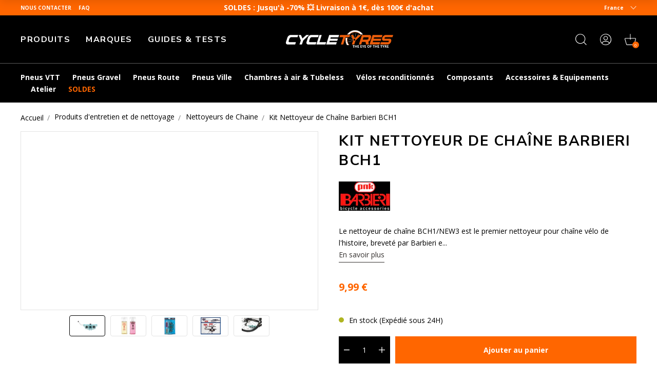

--- FILE ---
content_type: text/html; charset=utf-8
request_url: https://www.cycletyres.fr/products/kit-nettoyeur-de-chaine-barbieri-bch1
body_size: 74432
content:
<!doctype html>
<html class="no-js" lang="fr">
  <head>
    <meta charset="utf-8">
    <meta http-equiv="X-UA-Compatible" content="IE=edge">
    <meta name="viewport" content="width=device-width,initial-scale=1">
    <meta name="theme-color" content="">
    <meta name="color-scheme" content="light only">
    <link rel="canonical" href="https://www.cycletyres.fr/products/kit-nettoyeur-de-chaine-barbieri-bch1">
    <link rel="preconnect" href="https://cdn.shopify.com" crossorigin>

    
      <meta name="robots" content="index, follow">
    

    <script type="text/javascript">
      const e = ['keydown', 'mousemove', 'wheel', 'touchmove', 'touchstart', 'touchend'],
        t = setTimeout(n, 5e3);
      function o() {
        n(),
          clearTimeout(t),
          e.forEach(function (e) {
            window.removeEventListener(e, o, { passive: !0 });
          });
      }
      function n() {
        document.querySelectorAll('script[delay]').forEach(function (e) {
          e.setAttribute('src', e.getAttribute('delay'));
        });
      }
      e.forEach(function (e) {
        window.addEventListener(e, o, { passive: !0 });
      });
    </script><link rel="shortcut icon" href="//www.cycletyres.fr/cdn/shop/files/favicon-ct_32x32.png?v=1683898147" type="image/png"><link rel="preconnect" href="https://fonts.shopifycdn.com" crossorigin><!-- preload-img  START --> 




    
        <link rel="preload" as="image" imagesrcset="https://www.cycletyres.fr/cdn/shop/files/boitier-nettoyant-pour-chaine-de-velo-barbieri_full_400x400_crop_center.jpg?v=1725752007 400w , https://www.cycletyres.fr/cdn/shop/files/boitier-nettoyant-pour-chaine-de-velo-barbieri_full_890x890_crop_center.jpg?v=1725752007 890w">
    


<!-- preload-img  END --> 


    <title>
      Kit Nettoyeur de Chaîne Barbieri BCH1
</title>

    
      <meta name="description" content="Le nettoyeur de chaîne BCH1/NEW3 est le premier nettoyeur pour chaîne vélo de l&#39;histoire, breveté par Barbieri en 1983. Grâce à ses 1152 poils de nylon, répartis sur 3 brosses rotatives, il laissera votre chaîne propre et lubrifiée en une minute. Convient pour tous les vélos, toutes les chaînes.Contient un nettoyeur de chaîne, un nettoyant 50 ml et un lubrifiant 50 ml.">
    

    

<meta property="og:site_name" content="Cycletyres">
<meta property="og:url" content="https://www.cycletyres.fr/products/kit-nettoyeur-de-chaine-barbieri-bch1">
<meta property="og:title" content="Kit Nettoyeur de Chaîne Barbieri BCH1">
<meta property="og:type" content="product">
<meta property="og:description" content="Le nettoyeur de chaîne BCH1/NEW3 est le premier nettoyeur pour chaîne vélo de l&#39;histoire, breveté par Barbieri en 1983. Grâce à ses 1152 poils de nylon, répartis sur 3 brosses rotatives, il laissera votre chaîne propre et lubrifiée en une minute. Convient pour tous les vélos, toutes les chaînes.Contient un nettoyeur de chaîne, un nettoyant 50 ml et un lubrifiant 50 ml."><meta property="og:image" content="http://www.cycletyres.fr/cdn/shop/files/boitier-nettoyant-pour-chaine-de-velo-barbieri_full.jpg?v=1725752007">
  <meta property="og:image:secure_url" content="https://www.cycletyres.fr/cdn/shop/files/boitier-nettoyant-pour-chaine-de-velo-barbieri_full.jpg?v=1725752007">
  <meta property="og:image:width" content="400">
  <meta property="og:image:height" content="400"><meta property="og:price:amount" content="9,99">
  <meta property="og:price:currency" content="EUR"><meta name="twitter:card" content="summary_large_image">
<meta name="twitter:title" content="Kit Nettoyeur de Chaîne Barbieri BCH1">
<meta name="twitter:description" content="Le nettoyeur de chaîne BCH1/NEW3 est le premier nettoyeur pour chaîne vélo de l&#39;histoire, breveté par Barbieri en 1983. Grâce à ses 1152 poils de nylon, répartis sur 3 brosses rotatives, il laissera votre chaîne propre et lubrifiée en une minute. Convient pour tous les vélos, toutes les chaînes.Contient un nettoyeur de chaîne, un nettoyant 50 ml et un lubrifiant 50 ml.">


    <script>window.performance && window.performance.mark && window.performance.mark('shopify.content_for_header.start');</script><meta name="google-site-verification" content="YfgFm38dVKzmeFoDODunGhzfCgDPoJkRp7jcDlHG6HY">
<meta name="facebook-domain-verification" content="s7jl66tgf0ykctp18g0n0wiwxk3zps">
<meta id="shopify-digital-wallet" name="shopify-digital-wallet" content="/72522465596/digital_wallets/dialog">
<meta name="shopify-checkout-api-token" content="b8fb18257f2ef55c35cd7cb46d1ec146">
<meta id="in-context-paypal-metadata" data-shop-id="72522465596" data-venmo-supported="false" data-environment="production" data-locale="fr_FR" data-paypal-v4="true" data-currency="EUR">
<link rel="alternate" hreflang="x-default" href="https://www.cycletyres.fr/products/kit-nettoyeur-de-chaine-barbieri-bch1">
<link rel="alternate" hreflang="es-ES" href="https://www.cycletyres.es/products/kit-nettoyeur-de-chaine-barbieri-bch1">
<link rel="alternate" hreflang="fr-CH" href="https://www.cycletyres.fr/fr-ch/products/kit-nettoyeur-de-chaine-barbieri-bch1">
<link rel="alternate" hreflang="it-CH" href="https://www.cycletyres.fr/it-ch/products/kit-nettoyeur-de-chaine-barbieri-bch1">
<link rel="alternate" hreflang="fr-BE" href="https://www.cycletyres.fr/fr-be/products/kit-nettoyeur-de-chaine-barbieri-bch1">
<link rel="alternate" hreflang="fr-CA" href="https://www.cycletyres.fr/fr-ca/products/kit-nettoyeur-de-chaine-barbieri-bch1">
<link rel="alternate" hreflang="fr-FR" href="https://www.cycletyres.fr/products/kit-nettoyeur-de-chaine-barbieri-bch1">
<link rel="alternate" hreflang="it-IT" href="https://www.cycletyres.it/products/kit-nettoyeur-de-chaine-barbieri-bch1">
<link rel="alternate" type="application/json+oembed" href="https://www.cycletyres.fr/products/kit-nettoyeur-de-chaine-barbieri-bch1.oembed">
<script async="async" src="/checkouts/internal/preloads.js?locale=fr-FR"></script>
<script id="apple-pay-shop-capabilities" type="application/json">{"shopId":72522465596,"countryCode":"FR","currencyCode":"EUR","merchantCapabilities":["supports3DS"],"merchantId":"gid:\/\/shopify\/Shop\/72522465596","merchantName":"Cycletyres","requiredBillingContactFields":["postalAddress","email","phone"],"requiredShippingContactFields":["postalAddress","email","phone"],"shippingType":"shipping","supportedNetworks":["visa","masterCard","amex","maestro"],"total":{"type":"pending","label":"Cycletyres","amount":"1.00"},"shopifyPaymentsEnabled":true,"supportsSubscriptions":true}</script>
<script id="shopify-features" type="application/json">{"accessToken":"b8fb18257f2ef55c35cd7cb46d1ec146","betas":["rich-media-storefront-analytics"],"domain":"www.cycletyres.fr","predictiveSearch":true,"shopId":72522465596,"locale":"fr"}</script>
<script>var Shopify = Shopify || {};
Shopify.shop = "cycle-tyres-prod.myshopify.com";
Shopify.locale = "fr";
Shopify.currency = {"active":"EUR","rate":"1.0"};
Shopify.country = "FR";
Shopify.theme = {"name":"Live since 2025-11-04","id":184537317700,"schema_name":"Dawn","schema_version":"2.5.0","theme_store_id":887,"role":"main"};
Shopify.theme.handle = "null";
Shopify.theme.style = {"id":null,"handle":null};
Shopify.cdnHost = "www.cycletyres.fr/cdn";
Shopify.routes = Shopify.routes || {};
Shopify.routes.root = "/";</script>
<script type="module">!function(o){(o.Shopify=o.Shopify||{}).modules=!0}(window);</script>
<script>!function(o){function n(){var o=[];function n(){o.push(Array.prototype.slice.apply(arguments))}return n.q=o,n}var t=o.Shopify=o.Shopify||{};t.loadFeatures=n(),t.autoloadFeatures=n()}(window);</script>
<script id="shop-js-analytics" type="application/json">{"pageType":"product"}</script>
<script defer="defer" async type="module" src="//www.cycletyres.fr/cdn/shopifycloud/shop-js/modules/v2/client.init-shop-cart-sync_INwxTpsh.fr.esm.js"></script>
<script defer="defer" async type="module" src="//www.cycletyres.fr/cdn/shopifycloud/shop-js/modules/v2/chunk.common_YNAa1F1g.esm.js"></script>
<script type="module">
  await import("//www.cycletyres.fr/cdn/shopifycloud/shop-js/modules/v2/client.init-shop-cart-sync_INwxTpsh.fr.esm.js");
await import("//www.cycletyres.fr/cdn/shopifycloud/shop-js/modules/v2/chunk.common_YNAa1F1g.esm.js");

  window.Shopify.SignInWithShop?.initShopCartSync?.({"fedCMEnabled":true,"windoidEnabled":true});

</script>
<script>(function() {
  var isLoaded = false;
  function asyncLoad() {
    if (isLoaded) return;
    isLoaded = true;
    var urls = ["https:\/\/cdn-loyalty.yotpo.com\/loader\/-JqWlN190xCMpNFNV0R3Yw.js?shop=cycle-tyres-prod.myshopify.com","https:\/\/plugin.brevo.com\/integrations\/api\/automation\/script?user_connection_id=661cd5391038312df93854cc\u0026ma-key=hv748pq7sv1p2hnw0ygv3kch\u0026shop=cycle-tyres-prod.myshopify.com","https:\/\/plugin.brevo.com\/integrations\/api\/sy\/cart_tracking\/script?ma-key=hv748pq7sv1p2hnw0ygv3kch\u0026user_connection_id=661cd5391038312df93854cc\u0026shop=cycle-tyres-prod.myshopify.com","https:\/\/d18eg7dreypte5.cloudfront.net\/browse-abandonment\/smsbump_timer.js?shop=cycle-tyres-prod.myshopify.com","\/\/cdn.shopify.com\/proxy\/82d046dbfb4fbf443bdfdf994a60e21379db8e06fd575876925cc36423ca9862\/forms-akamai.smsbump.com\/723046\/form_321558.js?ver=1721728089\u0026shop=cycle-tyres-prod.myshopify.com\u0026sp-cache-control=cHVibGljLCBtYXgtYWdlPTkwMA","https:\/\/cdn.s3.pop-convert.com\/pcjs.production.min.js?unique_id=cycle-tyres-prod.myshopify.com\u0026shop=cycle-tyres-prod.myshopify.com","https:\/\/script.pop-convert.com\/new-micro\/production.pc.min.js?unique_id=cycle-tyres-prod.myshopify.com\u0026shop=cycle-tyres-prod.myshopify.com","\/\/cdn.shopify.com\/proxy\/e15b6710f7025c75ea3c455392aeb617b396b498c2bc14eabdc67d9f34efc715\/forms-akamai.smsbump.com\/723046\/form_ab_412.js?ver=1726730985\u0026shop=cycle-tyres-prod.myshopify.com\u0026sp-cache-control=cHVibGljLCBtYXgtYWdlPTkwMA"];
    for (var i = 0; i < urls.length; i++) {
      var s = document.createElement('script');
      s.type = 'text/javascript';
      s.async = true;
      s.src = urls[i];
      var x = document.getElementsByTagName('script')[0];
      x.parentNode.insertBefore(s, x);
    }
  };
  if(window.attachEvent) {
    window.attachEvent('onload', asyncLoad);
  } else {
    window.addEventListener('load', asyncLoad, false);
  }
})();</script>
<script id="__st">var __st={"a":72522465596,"offset":3600,"reqid":"b23a8edd-4a4e-4510-b191-d777960d0dc5-1768979441","pageurl":"www.cycletyres.fr\/products\/kit-nettoyeur-de-chaine-barbieri-bch1","u":"4d1c12342800","p":"product","rtyp":"product","rid":8547017556292};</script>
<script>window.ShopifyPaypalV4VisibilityTracking = true;</script>
<script id="captcha-bootstrap">!function(){'use strict';const t='contact',e='account',n='new_comment',o=[[t,t],['blogs',n],['comments',n],[t,'customer']],c=[[e,'customer_login'],[e,'guest_login'],[e,'recover_customer_password'],[e,'create_customer']],r=t=>t.map((([t,e])=>`form[action*='/${t}']:not([data-nocaptcha='true']) input[name='form_type'][value='${e}']`)).join(','),a=t=>()=>t?[...document.querySelectorAll(t)].map((t=>t.form)):[];function s(){const t=[...o],e=r(t);return a(e)}const i='password',u='form_key',d=['recaptcha-v3-token','g-recaptcha-response','h-captcha-response',i],f=()=>{try{return window.sessionStorage}catch{return}},m='__shopify_v',_=t=>t.elements[u];function p(t,e,n=!1){try{const o=window.sessionStorage,c=JSON.parse(o.getItem(e)),{data:r}=function(t){const{data:e,action:n}=t;return t[m]||n?{data:e,action:n}:{data:t,action:n}}(c);for(const[e,n]of Object.entries(r))t.elements[e]&&(t.elements[e].value=n);n&&o.removeItem(e)}catch(o){console.error('form repopulation failed',{error:o})}}const l='form_type',E='cptcha';function T(t){t.dataset[E]=!0}const w=window,h=w.document,L='Shopify',v='ce_forms',y='captcha';let A=!1;((t,e)=>{const n=(g='f06e6c50-85a8-45c8-87d0-21a2b65856fe',I='https://cdn.shopify.com/shopifycloud/storefront-forms-hcaptcha/ce_storefront_forms_captcha_hcaptcha.v1.5.2.iife.js',D={infoText:'Protégé par hCaptcha',privacyText:'Confidentialité',termsText:'Conditions'},(t,e,n)=>{const o=w[L][v],c=o.bindForm;if(c)return c(t,g,e,D).then(n);var r;o.q.push([[t,g,e,D],n]),r=I,A||(h.body.append(Object.assign(h.createElement('script'),{id:'captcha-provider',async:!0,src:r})),A=!0)});var g,I,D;w[L]=w[L]||{},w[L][v]=w[L][v]||{},w[L][v].q=[],w[L][y]=w[L][y]||{},w[L][y].protect=function(t,e){n(t,void 0,e),T(t)},Object.freeze(w[L][y]),function(t,e,n,w,h,L){const[v,y,A,g]=function(t,e,n){const i=e?o:[],u=t?c:[],d=[...i,...u],f=r(d),m=r(i),_=r(d.filter((([t,e])=>n.includes(e))));return[a(f),a(m),a(_),s()]}(w,h,L),I=t=>{const e=t.target;return e instanceof HTMLFormElement?e:e&&e.form},D=t=>v().includes(t);t.addEventListener('submit',(t=>{const e=I(t);if(!e)return;const n=D(e)&&!e.dataset.hcaptchaBound&&!e.dataset.recaptchaBound,o=_(e),c=g().includes(e)&&(!o||!o.value);(n||c)&&t.preventDefault(),c&&!n&&(function(t){try{if(!f())return;!function(t){const e=f();if(!e)return;const n=_(t);if(!n)return;const o=n.value;o&&e.removeItem(o)}(t);const e=Array.from(Array(32),(()=>Math.random().toString(36)[2])).join('');!function(t,e){_(t)||t.append(Object.assign(document.createElement('input'),{type:'hidden',name:u})),t.elements[u].value=e}(t,e),function(t,e){const n=f();if(!n)return;const o=[...t.querySelectorAll(`input[type='${i}']`)].map((({name:t})=>t)),c=[...d,...o],r={};for(const[a,s]of new FormData(t).entries())c.includes(a)||(r[a]=s);n.setItem(e,JSON.stringify({[m]:1,action:t.action,data:r}))}(t,e)}catch(e){console.error('failed to persist form',e)}}(e),e.submit())}));const S=(t,e)=>{t&&!t.dataset[E]&&(n(t,e.some((e=>e===t))),T(t))};for(const o of['focusin','change'])t.addEventListener(o,(t=>{const e=I(t);D(e)&&S(e,y())}));const B=e.get('form_key'),M=e.get(l),P=B&&M;t.addEventListener('DOMContentLoaded',(()=>{const t=y();if(P)for(const e of t)e.elements[l].value===M&&p(e,B);[...new Set([...A(),...v().filter((t=>'true'===t.dataset.shopifyCaptcha))])].forEach((e=>S(e,t)))}))}(h,new URLSearchParams(w.location.search),n,t,e,['guest_login'])})(!0,!0)}();</script>
<script integrity="sha256-4kQ18oKyAcykRKYeNunJcIwy7WH5gtpwJnB7kiuLZ1E=" data-source-attribution="shopify.loadfeatures" defer="defer" src="//www.cycletyres.fr/cdn/shopifycloud/storefront/assets/storefront/load_feature-a0a9edcb.js" crossorigin="anonymous"></script>
<script data-source-attribution="shopify.dynamic_checkout.dynamic.init">var Shopify=Shopify||{};Shopify.PaymentButton=Shopify.PaymentButton||{isStorefrontPortableWallets:!0,init:function(){window.Shopify.PaymentButton.init=function(){};var t=document.createElement("script");t.src="https://www.cycletyres.fr/cdn/shopifycloud/portable-wallets/latest/portable-wallets.fr.js",t.type="module",document.head.appendChild(t)}};
</script>
<script data-source-attribution="shopify.dynamic_checkout.buyer_consent">
  function portableWalletsHideBuyerConsent(e){var t=document.getElementById("shopify-buyer-consent"),n=document.getElementById("shopify-subscription-policy-button");t&&n&&(t.classList.add("hidden"),t.setAttribute("aria-hidden","true"),n.removeEventListener("click",e))}function portableWalletsShowBuyerConsent(e){var t=document.getElementById("shopify-buyer-consent"),n=document.getElementById("shopify-subscription-policy-button");t&&n&&(t.classList.remove("hidden"),t.removeAttribute("aria-hidden"),n.addEventListener("click",e))}window.Shopify?.PaymentButton&&(window.Shopify.PaymentButton.hideBuyerConsent=portableWalletsHideBuyerConsent,window.Shopify.PaymentButton.showBuyerConsent=portableWalletsShowBuyerConsent);
</script>
<script data-source-attribution="shopify.dynamic_checkout.cart.bootstrap">document.addEventListener("DOMContentLoaded",(function(){function t(){return document.querySelector("shopify-accelerated-checkout-cart, shopify-accelerated-checkout")}if(t())Shopify.PaymentButton.init();else{new MutationObserver((function(e,n){t()&&(Shopify.PaymentButton.init(),n.disconnect())})).observe(document.body,{childList:!0,subtree:!0})}}));
</script>
<link id="shopify-accelerated-checkout-styles" rel="stylesheet" media="screen" href="https://www.cycletyres.fr/cdn/shopifycloud/portable-wallets/latest/accelerated-checkout-backwards-compat.css" crossorigin="anonymous">
<style id="shopify-accelerated-checkout-cart">
        #shopify-buyer-consent {
  margin-top: 1em;
  display: inline-block;
  width: 100%;
}

#shopify-buyer-consent.hidden {
  display: none;
}

#shopify-subscription-policy-button {
  background: none;
  border: none;
  padding: 0;
  text-decoration: underline;
  font-size: inherit;
  cursor: pointer;
}

#shopify-subscription-policy-button::before {
  box-shadow: none;
}

      </style>
<script id="sections-script" data-sections="footer" defer="defer" src="//www.cycletyres.fr/cdn/shop/t/49/compiled_assets/scripts.js?v=10393"></script>
<script>window.performance && window.performance.mark && window.performance.mark('shopify.content_for_header.end');</script>


    <style data-shopify>
      Liquid error (layout/theme line 73): font_face can only be used with a font drop
      
      
      
      Liquid error (layout/theme line 77): font_face can only be used with a font drop

      :root {
        --font-body-family: , ;
        --font-body-style: ;
        --font-body-weight: ;

        --font-heading-family: , ;
        --font-heading-style: ;
        --font-heading-weight: ;

        --font-body-scale: 1.0;
        --font-heading-scale: 1.0;

        --color-base-text: , , ;
        --color-base-background-1: , , ;
        --color-base-background-2: , , ;
        --color-base-solid-button-labels: , , ;
        --color-base-outline-button-labels: , , ;
        --color-base-accent-1: , , ;
        --color-base-accent-2: , , ;
        --payment-terms-background-color: #ffffff;

        --gradient-base-background-1: #ffffff;
        --gradient-base-background-2: #f3f3f3;
        --gradient-base-accent-1: #121212;
        --gradient-base-accent-2: #334fb4;

        --page-width: 120rem;
        --page-width-margin: 0rem;
      }
    </style>

    

    
<script src="//www.cycletyres.fr/cdn/shop/t/49/assets/initialize.min.c490c290.js" type="module"  defer  crossorigin="anonymous"></script>
 <link rel="modulepreload" href="//www.cycletyres.fr/cdn/shop/t/49/assets/modulepreload-polyfill.min.3cfb730f.js" crossorigin="anonymous">
 <link rel="modulepreload" href="//www.cycletyres.fr/cdn/shop/t/49/assets/OnUpdate.min.038a0545.js" crossorigin="anonymous">
<link href="//www.cycletyres.fr/cdn/shop/t/49/assets/style.min.8b8bc9b7.css" rel="stylesheet" type="text/css" media="all" />

   
  <!-- BEGIN app block: shopify://apps/addingwell/blocks/aw-gtm/c8ed21e7-0ac8-4249-8c91-cbdde850b5b8 --><script
  type="module"
>
  setTimeout(async function () {
    const keySessionStorage = 'aw_settings';
    let __AW__settings = JSON.parse(sessionStorage.getItem(keySessionStorage));
    if(!__AW__settings) {
      const awSettings = await fetch(
              "/apps/addingwell-proxy",
              {
                method: "GET",
                redirect: "follow",
                headers: {'Content-Type': 'application/json', 'Access-Control-Allow-Origin': '*'}
              }
      );
      if (awSettings.ok) {
        __AW__settings = await awSettings.json();
        sessionStorage.setItem(keySessionStorage, JSON.stringify(__AW__settings));
      } else {
        console.error('Addingwell - Loading proxy error', awSettings.status);
        return;
      }
    }

    if(__AW__settings.insertGtmTag && __AW__settings.gtmId) {
      let __AW__gtmUrl = 'https://www.googletagmanager.com/gtm.js';
      let __AW__isAddingwellCdn = false;
      if(__AW__settings.insertGtmUrl && __AW__settings.gtmUrl) {
        __AW__gtmUrl = __AW__settings.gtmUrl;
        __AW__isAddingwellCdn = __AW__settings.isAddingwellCdn;
      }

      (function(w,d,s,l,i){
        w[l]=w[l]||[];w[l].push({'gtm.start':new Date().getTime(),event:'gtm.js'});
        var f=d.getElementsByTagName(s)[0],j=d.createElement(s),dl=l!='dataLayer'?'&l='+l:'';
        j.async=true;
        j.src=`${__AW__gtmUrl}?${__AW__isAddingwellCdn ? 'awl' : 'id'}=`+(__AW__isAddingwellCdn ? i.replace(/^GTM-/, '') : i)+dl;f.parentNode.insertBefore(j,f);
      })(window,document,'script',`${__AW__settings.dataLayerVariableName}`,`${__AW__settings.gtmId}`);
    }

    const __AW__getEventNameWithSuffix = (eventName) => {
      return eventName + (__AW__settings.dataLayerEventSuffix ? "_" + __AW__settings.dataLayerEventSuffix : "");
    }

    if(__AW__settings.enableDataLayer) {
      const MAX_ITEMS_BATCH = 10;
      const sendBatchEvents = (items, eventName, eventObject) => {
        let batch = [];
        for(let i  = 0; i < items.length; i++) {
          batch.push(items[i]);
          if(batch.length === MAX_ITEMS_BATCH || i === items.length - 1) {
            const eventClone = {
              ...eventObject,
              ecommerce: {
                ...eventObject.ecommerce,
                items: [...batch]
              }
            };
            window[__AW__settings.dataLayerVariableName].push({ ecommerce: null });
            window[__AW__settings.dataLayerVariableName].push({
              ...{'event': __AW__getEventNameWithSuffix(eventName)},
              ...eventClone
            });

            batch = [];
          }
        }
      }

      function __AW__filterNullOrEmpty(obj) {
        let filteredObj = {};

        for (let key in obj) {
          if (obj.hasOwnProperty(key)) {
            let value = obj[key];

            // If value is an object (and not null), recursively filter sub-elements
            if (typeof value === "object" && value !== null && value !== undefined) {
              let filteredSubObject = __AW__filterNullOrEmpty(value);

              // Add the filtered sub-object only if it's not empty
              if (Object.keys(filteredSubObject).length > 0) {
                filteredObj[key] = filteredSubObject;
              }
            } else {
              // Add the value only if it's neither null nor an empty string
              if (value !== null && value !== "" && value !== undefined) {
                filteredObj[key] = value;
              }
            }
          }
        }
        return filteredObj;
      }

      function getPageType(value) {
        const pageTypeMapping = {
          404: '404',
          article: 'article',
          blog: 'blog',
          cart: 'cart',
          collection: 'collection',
          gift_card: 'gift_card',
          index: 'homepage',
          product: 'product',
          search: 'searchresults',
          'customers/login': 'login',
          'customers/register': 'sign_up'
        };
        return pageTypeMapping[value] || 'other';
      }

      function pushDataLayerEvents() {
        window[__AW__settings.dataLayerVariableName] = window[__AW__settings.dataLayerVariableName] || [];  // init data layer if doesn't already exist
        const templateName = "product";
        const moneyFormat = "{{amount_with_comma_separator}} €";

        const getFormattedPrice = (price) => {
          let formattedPrice = price;
          if(moneyFormat.indexOf("amount_with_period_and_space_separator") > -1) {
            formattedPrice = price.replace(' ', '');
          } else if(moneyFormat.indexOf("amount_with_space_separator") > -1) {
            formattedPrice = price.replace(' ', '').replace(',', '.');
          } else if(moneyFormat.indexOf("amount_no_decimals_with_space_separator") > -1) {
            formattedPrice = price.replace(' ', '');
          } else if(moneyFormat.indexOf("amount_with_apostrophe_separator") > -1) {
            formattedPrice = price.replace('\'', '');
          } else if(moneyFormat.indexOf("amount_no_decimals_with_comma_separator") > -1) {
            formattedPrice = price.replace('.', '');
          } else if(moneyFormat.indexOf("amount_with_comma_separator") > -1) {
            formattedPrice = price.replace('.', '').replace(',', '.');
          } else if(moneyFormat.indexOf("amount_no_decimals") > -1) {
            formattedPrice = price.replace(',', '');
          } else if(moneyFormat.indexOf("amount") > -1) {
            formattedPrice = price.replace(',', '');
          } else {
            formattedPrice = price.replace('.', '').replace(",", ".");
          }
          return parseFloat(formattedPrice);
        };
        /**********************
         * DATALAYER SECTIONS
         ***********************/
        /**
         * DATALAYER: User Data
         * Build user_data properties.
         */
        let newCustomer = true;
        window.__AW__UserData = {
          user_data: {
            new_customer: newCustomer,
          }
        };

        

        window.__AW__UserData = __AW__filterNullOrEmpty(window.__AW__UserData);
        
        // Ajout du hash SHA256 des champs sensibles de user_data (version robuste)
        async function sha256(str) {
          if (!str) return undefined;
          if (!(window.crypto && window.crypto.subtle)) {
            console.error('Crypto.subtle non supporté, hash impossible pour :', str);
            return undefined;
          }
          try {
            const buf = await window.crypto.subtle.digest('SHA-256', new TextEncoder().encode(str));
            return Array.from(new Uint8Array(buf)).map(x => x.toString(16).padStart(2, '0')).join('');
          } catch (e) {
            console.error('Erreur lors du hash SHA256 pour', str, e);
            return undefined;
          }
        }
        async function getUserDataHash(user_data) {
          const hashObj = {};
          if (!user_data) return hashObj;
          try {
            if (user_data.email_address) hashObj.email_address = await sha256(user_data.email_address);
            if (user_data.phone_number) hashObj.phone_number = await sha256(user_data.phone_number);
            if (user_data.address && typeof user_data.address === 'object') {
              hashObj.address = {};
              if (user_data.address.first_name) hashObj.address.first_name = await sha256(user_data.address.first_name);
              if (user_data.address.last_name) hashObj.address.last_name = await sha256(user_data.address.last_name);
              if (user_data.address.street) hashObj.address.street = await sha256(user_data.address.street);
              if (user_data.address.city) hashObj.address.city = await sha256(user_data.address.city);
              if (user_data.address.region) hashObj.address.region = await sha256(user_data.address.region);
              if (user_data.address.postal_code) hashObj.address.postal_code = await sha256(user_data.address.postal_code);
              if (user_data.address.country) hashObj.address.country = await sha256(user_data.address.country);
            }
          } catch (e) {
            console.error('Erreur lors du hash user_data_hashed', e);
          }
          return __AW__filterNullOrEmpty(hashObj);
        }
        (async function() {
          if (window.__AW__UserData && window.__AW__UserData.user_data) {
            window.__AW__UserData.user_data_hashed = await getUserDataHash(window.__AW__UserData.user_data);
          }
        })();
        
        window.__AW__UserData["page_type"] = getPageType(templateName);
        window[__AW__settings.dataLayerVariableName].push(window.__AW__UserData);

        window[__AW__settings.dataLayerVariableName].push({"event": __AW__getEventNameWithSuffix("page_view")});


        /**
         * DATALAYER: 404 Pages
         * Fire on 404 Pages */
        


        /**
         * DATALAYER: Blog Articles
         * Fire on Blog Article Pages */
        

        

        

        /** DATALAYER: Product List Page (Collections, Category)
         * Fire on all product listing pages. */

        const __AW__transformNumberToString = (value) => {
          if (value !== null && value !== undefined && typeof value === 'number') {
            return value.toString();
          }
          /** By Default return the current value */
          return value;
        };

        let discountPrice = 0.00;
        


        window.__AW__slaveShopifyCart = {"note":null,"attributes":{},"original_total_price":0,"total_price":0,"total_discount":0,"total_weight":0.0,"item_count":0,"items":[],"requires_shipping":false,"currency":"EUR","items_subtotal_price":0,"cart_level_discount_applications":[],"checkout_charge_amount":0};
        /** DATALAYER: Product Page
         * Fire on all Product View pages. */
        

        var dl_ecom_quantity = 1;
        var dl_ecom_price = getFormattedPrice("9,99");
        var dl_ecom_value = dl_ecom_quantity * dl_ecom_price;

        var __AW__itemVariant = {"id":49497423151428,"title":"Default Title","option1":"Default Title","option2":null,"option3":null,"sku":"OLYNE09001","requires_shipping":true,"taxable":true,"featured_image":{"id":51051974426948,"product_id":8547017556292,"position":1,"created_at":"2023-06-15T19:56:43+02:00","updated_at":"2024-09-08T01:33:27+02:00","alt":"Boîtier nettoyant pour chaîne de vélo Barbieri - #1","width":400,"height":400,"src":"\/\/www.cycletyres.fr\/cdn\/shop\/files\/boitier-nettoyant-pour-chaine-de-velo-barbieri_full.jpg?v=1725752007","variant_ids":[49497423151428]},"available":true,"name":"Kit Nettoyeur de Chaîne Barbieri BCH1","public_title":null,"options":["Default Title"],"price":999,"weight":100,"compare_at_price":null,"inventory_management":"shopify","barcode":"8015431000118","featured_media":{"alt":"Boîtier nettoyant pour chaîne de vélo Barbieri - #1","id":43852597461316,"position":1,"preview_image":{"aspect_ratio":1.0,"height":400,"width":400,"src":"\/\/www.cycletyres.fr\/cdn\/shop\/files\/boitier-nettoyant-pour-chaine-de-velo-barbieri_full.jpg?v=1725752007"}},"requires_selling_plan":false,"selling_plan_allocations":[],"quantity_rule":{"min":1,"max":null,"increment":1}};
        var __AW__itemVariantQuantity = 44

        
        discountPrice = 0.00;
        

        
        
          
            
          
          
        
        

        const awEcommerceProduct = {
          ecommerce: {
            currency: "EUR",
            value:  dl_ecom_value,
            'items': [{
              'item_id'             : __AW__transformNumberToString(8547017556292),
              'item_variant'        : __AW__itemVariant?.title || null,
              'item_variant_title'  : __AW__itemVariant?.title || null,
              'item_variant_id'     : __AW__transformNumberToString(__AW__itemVariant?.id || null),
              'item_product_id'     : __AW__transformNumberToString(8547017556292),
              'item_product_title'  : "Kit Nettoyeur de Chaîne Barbieri BCH1",
              'item_name'           : "Kit Nettoyeur de Chaîne Barbieri BCH1",
              'sku'                 : __AW__transformNumberToString(__AW__itemVariant?.sku || null),
              'discount'            : discountPrice,
              'price'               : dl_ecom_price,
              'item_brand'          : "Barbieri",
              'item_category'       : "Boitier nettoyant",
              'item_list_id'        : null,
              'item_list_name'      : null,
              'quantity'            : dl_ecom_quantity,
              'inventory_quantity'  : __AW__itemVariantQuantity,
              'url'                 : "\/products\/kit-nettoyeur-de-chaine-barbieri-bch1"
            }]
          }
        };
        window[__AW__settings.dataLayerVariableName].push({ ecommerce: null });
        window[__AW__settings.dataLayerVariableName].push({
          ...{'event': __AW__getEventNameWithSuffix('view_item')},
          ...awEcommerceProduct
        });

        

        /** DATALAYER: Cart View
         * Fire anytime a user views their cart (non-dynamic) */
        

        let drawerCartAlreadyOpened = false;
        function observeCartDrawerOpen() {
          const cartDrawer = document.querySelector("cart-drawer");
          if (!cartDrawer) return;

          const observer = new MutationObserver(() => {
            const isOpen = cartDrawer.classList.contains("active") || cartDrawer.hasAttribute("open");
            if (isOpen && !drawerCartAlreadyOpened) {
              // Delayed view_cart to ensure to have cart update
              setTimeout(() => {
                drawerCartAlreadyOpened = true;
                const ecommerceDataLayer = {
                  ecommerce: {
                    currency: __AW__slaveShopifyCart.currency,
                    value: __AW__slaveShopifyCart.total_price / 100,
                    items: __AW__slaveShopifyCart.items.map(item => {
                      const price = (item.discounted_price ?? item.price) / 100;
                      const discount = (item.price - (item.discounted_price ?? 0)) / 100;
                      let coupon = "";
                      if (Array.isArray(item?.discounts)) {
                        coupon = item.discounts
                                .filter(discount => typeof discount?.title === 'string')
                                .map(discount => discount.title)
                                .join(', ');
                      }
                      return {
                        item_id: __AW__transformNumberToString(item.product_id),
                        item_variant: item.variant_title,
                        item_variant_title: item.variant_title,
                        item_variant_id: __AW__transformNumberToString(item.variant_id),
                        item_product_id: __AW__transformNumberToString(item.product_id),
                        item_product_title: item.product_title,
                        item_name: item.product_title,
                        price: price,
                        discount: discount,
                        item_brand: item.vendor,
                        item_category: item.product_type,
                        item_list_name: item.collection || '',
                        item_list_id: '',
                        quantity: item.quantity,
                        sku: __AW__transformNumberToString(item.sku),
                        coupon: coupon,
                        url: item.url
                      };
                    })
                  }
                };
                window[__AW__settings.dataLayerVariableName].push({ ecommerce: null });
                window[__AW__settings.dataLayerVariableName].push({
                  ...{'event': __AW__getEventNameWithSuffix('view_cart')},
                  ...ecommerceDataLayer
                });
              }, 1000)

            }

            if (!isOpen) {
              drawerCartAlreadyOpened = false;
            }
          });

          observer.observe(cartDrawer, {
            attributes: true,
            attributeFilter: ['class', 'open']
          });
        }

        observeCartDrawerOpen()


        /** DATALAYER: Search Results */
        var searchPage = new RegExp("search", "g");
        if(document.location.pathname.match(searchPage)){
          var __AW__items = [];
          

          const awEcommerceSearch = {
            search_term: null,
            results_count: null,
            ecommerce: {
              items : []
            }
          };
          sendBatchEvents(__AW__items, "search", awEcommerceSearch);
        }


        const cartRegex = /\/cart\/(add|change|update)(\.js|\.json)?(\?.*)?$/;
        const pendingCartEventName = "aw_pending_cart_event";

        if(sessionStorage.getItem(pendingCartEventName)) {
          scheduleCartSync();
        }

        if (!window.__AW__patchedFetch) {
          window.__AW__patchedFetch = true;
          patchFetch();
        }

        if (!window.__AW__patchedXHR) {
          window.__AW__patchedXHR = true ;
          patchXhr();
        }

        function patchXhr() {
          const Native = window.XMLHttpRequest;

          class WrappedXHR extends Native {
            send(body) {
              this.addEventListener('load', () => {
                try {
                  const abs = this.responseURL || '';
                  const u = new URL(abs, location.origin);
                  const mt = u.pathname + (u.search || '');
                  if (this.status === 200 && cartRegex.test(mt)) {
                    scheduleCartSync();
                  }
                } catch (e) {
                  console.error('[AW] XHR handler error', e);
                }
              });
              return super.send(body);
            }
          }

          Object.setPrototypeOf(WrappedXHR, Native);
          window.XMLHttpRequest = WrappedXHR;
        }

        function patchFetch() {
          const previousFetch = window.fetch;
          window.fetch = async function (...args) {
            const [resource] = args;
            try {
              if (typeof resource !== 'string') {
                console.error('Invalid resource type');
                return previousFetch.apply(this, args);
              }

              if (cartRegex.test(resource)) {
                const response = await previousFetch.apply(this, args);
                if (response.ok) {
                  scheduleCartSync();
                } else {
                  console.warn(`Fetch for ${resource} failed with status: ${response.status}`);
                }
                return response;
              }
            } catch (error) {
              console.error('[AW] Fetch Wrapper Error:', error);
            }

            return previousFetch.apply(this, args);
          };
        }

        let awCartRunning = false;

        function scheduleCartSync() {
          if (awCartRunning) return;
          awCartRunning = true;

          try {
            const snapshot = JSON.stringify(window.__AW__slaveShopifyCart ?? { items: [] });
            sessionStorage.setItem(pendingCartEventName, snapshot);
          } catch (e) {
            console.warn('[AW] snapshot error', e);
          }

          void runCartSyncOnce().finally(() => {
            sessionStorage.removeItem(pendingCartEventName);
            awCartRunning = false;
          });
        }

        async function runCartSyncOnce() {
          try {
            const response = await fetch(`${window.Shopify.routes.root || "/"}cart.js?adw=1`, {
              credentials: 'same-origin',
              headers: { 'Accept': 'application/json' }
            });
            if (!response.ok) throw new Error('HTTP ' + response.status);

            const newCart = await response.json();
            compareCartData(newCart);
          } catch (error) {
            console.error('[AW] Error fetching /cart.js (singleton):', error);
          }
        }

        function compareCartData(newCartData) {
          const oldCartData = sessionStorage.getItem(pendingCartEventName) ? JSON.parse(sessionStorage.getItem(pendingCartEventName)) : { items: [] };
          newCartData = newCartData || {items: []};
          const oldItems = new Map(oldCartData.items.map(item => [item.id, item]));
          const newItems = new Map(newCartData.items.map(item => [item.id, item]));

          newItems.forEach((newItem, key) => {
            const oldItem = oldItems.get(key);
            const eventName = "add_to_cart";
            if (!oldItem) {
              handleCartDataLayer(eventName, newItem.quantity, newItem);
            } else if (newItem.quantity > oldItem.quantity) {
              handleCartDataLayer(eventName, newItem.quantity - oldItem.quantity, newItem);
            }
          });

          oldItems.forEach((oldItem, key) => {
            const newItem = newItems.get(key);
            const eventName = "remove_from_cart";
            if (!newItem) {
              handleCartDataLayer(eventName, oldItem.quantity, oldItem);
            } else if (oldItem.quantity > newItem.quantity) {
              handleCartDataLayer(eventName, oldItem.quantity - newItem.quantity, newItem);
            }
          });
          sessionStorage.removeItem(pendingCartEventName);
          __AW__slaveShopifyCart = newCartData;
        }

        function handleCartDataLayer(eventName, quantity, item) {
          const price = (item.discounted_price ?? item.price) / 100;
          const discount = (item.price - (item.discounted_price ?? 0)) / 100;
          const totalValue = price * quantity;
          let coupon = "";
          if(Array.isArray(item?.discounts)) {
            coupon = item.discounts
                    .filter(discount => typeof discount?.title === 'string')
                    .map(discount => discount.title)
                    .join(', ');
          }

          const ecommerceCart = {
            ecommerce: {
              currency: "EUR",
              value: totalValue,
              items: [{
                item_id: __AW__transformNumberToString(item.product_id),
                item_variant: item.variant_title || "Default Variant",
                item_variant_id: __AW__transformNumberToString(item.variant_id),
                item_variant_title: item.variant_title || "Default Variant",
                item_name: item.product_title,
                item_product_id: __AW__transformNumberToString(item.product_id),
                item_product_title: item.product_title,
                sku: __AW__transformNumberToString(item.sku),
                discount: discount,
                price: price,
                item_brand: item.vendor,
                item_category: item.product_type,
                quantity: quantity,
                coupon: coupon,
                url: item?.url
              }]
            }
          };

          window[__AW__settings.dataLayerVariableName].push({ ecommerce: null });
          window[__AW__settings.dataLayerVariableName].push({
            ...{ 'event': __AW__getEventNameWithSuffix(eventName) },
            ...ecommerceCart
          });

        }
      }

      if (document.readyState === 'loading') {
        // document still loading...
        document.addEventListener('DOMContentLoaded', () => {
          pushDataLayerEvents();
        });
      } else {
        // already loaded, chocs away!
        pushDataLayerEvents();
      }
    }
  }, 0);
</script>


<!-- END app block --><!-- BEGIN app block: shopify://apps/yotpo-loyalty-rewards/blocks/loader-app-embed-block/2f9660df-5018-4e02-9868-ee1fb88d6ccd -->
    <script src="https://cdn-widgetsrepository.yotpo.com/v1/loader/-JqWlN190xCMpNFNV0R3Yw" async></script>




<!-- END app block --><!-- BEGIN app block: shopify://apps/t-lab-ai-language-translate/blocks/custom_translations/b5b83690-efd4-434d-8c6a-a5cef4019faf --><!-- BEGIN app snippet: custom_translation_scripts --><script>
(()=>{var o=/\([0-9]+?\)$/,M=/\r?\n|\r|\t|\xa0|\u200B|\u200E|&nbsp;| /g,v=/<\/?[a-z][\s\S]*>/i,t=/^(https?:\/\/|\/\/)[^\s/$.?#].[^\s]*$/i,k=/\{\{\s*([a-zA-Z_]\w*)\s*\}\}/g,p=/\{\{\s*([a-zA-Z_]\w*)\s*\}\}/,r=/^(https:)?\/\/cdn\.shopify\.com\/(.+)\.(png|jpe?g|gif|webp|svgz?|bmp|tiff?|ico|avif)/i,e=/^(https:)?\/\/cdn\.shopify\.com/i,a=/\b(?:https?|ftp)?:?\/\/?[^\s\/]+\/[^\s]+\.(?:png|jpe?g|gif|webp|svgz?|bmp|tiff?|ico|avif)\b/i,I=/url\(['"]?(.*?)['"]?\)/,m="__label:",i=document.createElement("textarea"),u={t:["src","data-src","data-source","data-href","data-zoom","data-master","data-bg","base-src"],i:["srcset","data-srcset"],o:["href","data-href"],u:["href","data-href","data-src","data-zoom"]},g=new Set(["img","picture","button","p","a","input"]),h=16.67,s=function(n){return n.nodeType===Node.ELEMENT_NODE},c=function(n){return n.nodeType===Node.TEXT_NODE};function w(n){return r.test(n.trim())||a.test(n.trim())}function b(n){return(n=>(n=n.trim(),t.test(n)))(n)||e.test(n.trim())}var l=function(n){return!n||0===n.trim().length};function j(n){return i.innerHTML=n,i.value}function T(n){return A(j(n))}function A(n){return n.trim().replace(o,"").replace(M,"").trim()}var _=1e3;function D(n){n=n.trim().replace(M,"").replace(/&amp;/g,"&").replace(/&gt;/g,">").replace(/&lt;/g,"<").trim();return n.length>_?N(n):n}function E(n){return n.trim().toLowerCase().replace(/^https:/i,"")}function N(n){for(var t=5381,r=0;r<n.length;r++)t=(t<<5)+t^n.charCodeAt(r);return(t>>>0).toString(36)}function f(n){for(var t=document.createElement("template"),r=(t.innerHTML=n,["SCRIPT","IFRAME","OBJECT","EMBED","LINK","META"]),e=/^(on\w+|srcdoc|style)$/i,a=document.createTreeWalker(t.content,NodeFilter.SHOW_ELEMENT),i=a.nextNode();i;i=a.nextNode()){var o=i;if(r.includes(o.nodeName))o.remove();else for(var u=o.attributes.length-1;0<=u;--u)e.test(o.attributes[u].name)&&o.removeAttribute(o.attributes[u].name)}return t.innerHTML}function d(n,t,r){void 0===r&&(r=20);for(var e=n,a=0;e&&e.parentElement&&a<r;){for(var i=e.parentElement,o=0,u=t;o<u.length;o++)for(var s=u[o],c=0,l=s.l;c<l.length;c++){var f=l[c];switch(f.type){case"class":for(var d=0,v=i.classList;d<v.length;d++){var p=v[d];if(f.value.test(p))return s.label}break;case"id":if(i.id&&f.value.test(i.id))return s.label;break;case"attribute":if(i.hasAttribute(f.name)){if(!f.value)return s.label;var m=i.getAttribute(f.name);if(m&&f.value.test(m))return s.label}}}e=i,a++}return"unknown"}function y(n,t){var r,e,a;"function"==typeof window.fetch&&"AbortController"in window?(r=new AbortController,e=setTimeout(function(){return r.abort()},3e3),fetch(n,{credentials:"same-origin",signal:r.signal}).then(function(n){return clearTimeout(e),n.ok?n.json():Promise.reject(n)}).then(t).catch(console.error)):((a=new XMLHttpRequest).onreadystatechange=function(){4===a.readyState&&200===a.status&&t(JSON.parse(a.responseText))},a.open("GET",n,!0),a.timeout=3e3,a.send())}function O(){var l=/([^\s]+)\.(png|jpe?g|gif|webp|svgz?|bmp|tiff?|ico|avif)$/i,f=/_(\{width\}x*|\{width\}x\{height\}|\d{3,4}x\d{3,4}|\d{3,4}x|x\d{3,4}|pinco|icon|thumb|small|compact|medium|large|grande|original|master)(_crop_\w+)*(@[2-3]x)*(.progressive)*$/i,d=/^(https?|ftp|file):\/\//i;function r(n){var t,r="".concat(n.path).concat(n.v).concat(null!=(r=n.size)?r:"",".").concat(n.p);return n.m&&(r="".concat(n.path).concat(n.m,"/").concat(n.v).concat(null!=(t=n.size)?t:"",".").concat(n.p)),n.host&&(r="".concat(null!=(t=n.protocol)?t:"","//").concat(n.host).concat(r)),n.g&&(r+=n.g),r}return{h:function(n){var t=!0,r=(d.test(n)||n.startsWith("//")||(t=!1,n="https://example.com"+n),t);n.startsWith("//")&&(r=!1,n="https:"+n);try{new URL(n)}catch(n){return null}var e,a,i,o,u,s,n=new URL(n),c=n.pathname.split("/").filter(function(n){return n});return c.length<1||(a=c.pop(),e=null!=(e=c.pop())?e:null,null===(a=a.match(l)))?null:(s=a[1],a=a[2],i=s.match(f),o=s,(u=null)!==i&&(o=s.substring(0,i.index),u=i[0]),s=0<c.length?"/"+c.join("/")+"/":"/",{protocol:r?n.protocol:null,host:t?n.host:null,path:s,g:n.search,m:e,v:o,size:u,p:a,version:n.searchParams.get("v"),width:n.searchParams.get("width")})},T:r,S:function(n){return(n.m?"/".concat(n.m,"/"):"/").concat(n.v,".").concat(n.p)},M:function(n){return(n.m?"/".concat(n.m,"/"):"/").concat(n.v,".").concat(n.p,"?v=").concat(n.version||"0")},k:function(n,t){return r({protocol:t.protocol,host:t.host,path:t.path,g:t.g,m:t.m,v:t.v,size:n.size,p:t.p,version:t.version,width:t.width})}}}var x,S,C={},H={};function q(p,n){var m=new Map,g=new Map,i=new Map,r=new Map,e=new Map,a=new Map,o=new Map,u=function(n){return n.toLowerCase().replace(/[\s\W_]+/g,"")},s=new Set(n.A.map(u)),c=0,l=!1,f=!1,d=O();function v(n,t,r){s.has(u(n))||n&&t&&(r.set(n,t),l=!0)}function t(n,t){if(n&&n.trim()&&0!==m.size){var r=A(n),e=H[r];if(e&&(p.log("dictionary",'Overlapping text: "'.concat(n,'" related to html: "').concat(e,'"')),t)&&(n=>{if(n)for(var t=h(n.outerHTML),r=t._,e=(t.I||(r=0),n.parentElement),a=0;e&&a<5;){var i=h(e.outerHTML),o=i.I,i=i._;if(o){if(p.log("dictionary","Ancestor depth ".concat(a,": overlap score=").concat(i.toFixed(3),", base=").concat(r.toFixed(3))),r<i)return 1;if(i<r&&0<r)return}e=e.parentElement,a++}})(t))p.log("dictionary",'Skipping text translation for "'.concat(n,'" because an ancestor HTML translation exists'));else{e=m.get(r);if(e)return e;var a=n;if(a&&a.trim()&&0!==g.size){for(var i,o,u,s=g.entries(),c=s.next();!c.done;){var l=c.value[0],f=c.value[1],d=a.trim().match(l);if(d&&1<d.length){i=l,o=f,u=d;break}c=s.next()}if(i&&o&&u){var v=u.slice(1),t=o.match(k);if(t&&t.length===v.length)return t.reduce(function(n,t,r){return n.replace(t,v[r])},o)}}}}return null}function h(n){var r,e,a;return!n||!n.trim()||0===i.size?{I:null,_:0}:(r=D(n),a=0,(e=null)!=(n=i.get(r))?{I:n,_:1}:(i.forEach(function(n,t){-1!==t.indexOf(r)&&(t=r.length/t.length,a<t)&&(a=t,e=n)}),{I:e,_:a}))}function w(n){return n&&n.trim()&&0!==i.size&&(n=D(n),null!=(n=i.get(n)))?n:null}function b(n){if(n&&n.trim()&&0!==r.size){var t=E(n),t=r.get(t);if(t)return t;t=d.h(n);if(t){n=d.M(t).toLowerCase(),n=r.get(n);if(n)return n;n=d.S(t).toLowerCase(),t=r.get(n);if(t)return t}}return null}function T(n){return!n||!n.trim()||0===e.size||void 0===(n=e.get(A(n)))?null:n}function y(n){return!n||!n.trim()||0===a.size||void 0===(n=a.get(E(n)))?null:n}function x(n){var t;return!n||!n.trim()||0===o.size?null:null!=(t=o.get(A(n)))?t:(t=D(n),void 0!==(n=o.get(t))?n:null)}function S(){var n={j:m,D:g,N:i,O:r,C:e,H:a,q:o,L:l,R:c,F:C};return JSON.stringify(n,function(n,t){return t instanceof Map?Object.fromEntries(t.entries()):t})}return{J:function(n,t){v(n,t,m)},U:function(n,t){n&&t&&(n=new RegExp("^".concat(n,"$"),"s"),g.set(n,t),l=!0)},$:function(n,t){var r;n!==t&&(v((r=j(r=n).trim().replace(M,"").trim()).length>_?N(r):r,t,i),c=Math.max(c,n.length))},P:function(n,t){v(n,t,r),(n=d.h(n))&&(v(d.M(n).toLowerCase(),t,r),v(d.S(n).toLowerCase(),t,r))},G:function(n,t){v(n.replace("[img-alt]","").replace(M,"").trim(),t,e)},B:function(n,t){v(n,t,a)},W:function(n,t){f=!0,v(n,t,o)},V:function(){return p.log("dictionary","Translation dictionaries: ",S),i.forEach(function(n,r){m.forEach(function(n,t){r!==t&&-1!==r.indexOf(t)&&(C[t]=A(n),H[t]=r)})}),p.log("dictionary","appliedTextTranslations: ",JSON.stringify(C)),p.log("dictionary","overlappingTexts: ",JSON.stringify(H)),{L:l,Z:f,K:t,X:w,Y:b,nn:T,tn:y,rn:x}}}}function z(n,t,r){function f(n,t){t=n.split(t);return 2===t.length?t[1].trim()?t:[t[0]]:[n]}var d=q(r,t);return n.forEach(function(n){if(n){var c,l=n.name,n=n.value;if(l&&n){if("string"==typeof n)try{c=JSON.parse(n)}catch(n){return void r.log("dictionary","Invalid metafield JSON for "+l,function(){return String(n)})}else c=n;c&&Object.keys(c).forEach(function(e){if(e){var n,t,r,a=c[e];if(a)if(e!==a)if(l.includes("judge"))r=T(e),d.W(r,a);else if(e.startsWith("[img-alt]"))d.G(e,a);else if(e.startsWith("[img-src]"))n=E(e.replace("[img-src]","")),d.P(n,a);else if(v.test(e))d.$(e,a);else if(w(e))n=E(e),d.P(n,a);else if(b(e))r=E(e),d.B(r,a);else if("/"===(n=(n=e).trim())[0]&&"/"!==n[1]&&(r=E(e),d.B(r,a),r=T(e),d.J(r,a)),p.test(e))(s=(r=e).match(k))&&0<s.length&&(t=r.replace(/[-\/\\^$*+?.()|[\]]/g,"\\$&"),s.forEach(function(n){t=t.replace(n,"(.*)")}),d.U(t,a));else if(e.startsWith(m))r=a.replace(m,""),s=e.replace(m,""),d.J(T(s),r);else{if("product_tags"===l)for(var i=0,o=["_",":"];i<o.length;i++){var u=(n=>{if(e.includes(n)){var t=f(e,n),r=f(a,n);if(t.length===r.length)return t.forEach(function(n,t){n!==r[t]&&(d.J(T(n),r[t]),d.J(T("".concat(n,":")),"".concat(r[t],":")))}),{value:void 0}}})(o[i]);if("object"==typeof u)return u.value}var s=T(e);s!==a&&d.J(s,a)}}})}}}),d.V()}function L(y,x){var e=[{label:"judge-me",l:[{type:"class",value:/jdgm/i},{type:"id",value:/judge-me/i},{type:"attribute",name:"data-widget-name",value:/review_widget/i}]}],a=O();function S(r,n,e){n.forEach(function(n){var t=r.getAttribute(n);t&&(t=n.includes("href")?e.tn(t):e.K(t))&&r.setAttribute(n,t)})}function M(n,t,r){var e,a=n.getAttribute(t);a&&((e=i(a=E(a.split("&")[0]),r))?n.setAttribute(t,e):(e=r.tn(a))&&n.setAttribute(t,e))}function k(n,t,r){var e=n.getAttribute(t);e&&(e=((n,t)=>{var r=(n=n.split(",").filter(function(n){return null!=n&&""!==n.trim()}).map(function(n){var n=n.trim().split(/\s+/),t=n[0].split("?"),r=t[0],t=t[1],t=t?t.split("&"):[],e=((n,t)=>{for(var r=0;r<n.length;r++)if(t(n[r]))return n[r];return null})(t,function(n){return n.startsWith("v=")}),t=t.filter(function(n){return!n.startsWith("v=")}),n=n[1];return{url:r,version:e,en:t.join("&"),size:n}}))[0].url;if(r=i(r=n[0].version?"".concat(r,"?").concat(n[0].version):r,t)){var e=a.h(r);if(e)return n.map(function(n){var t=n.url,r=a.h(t);return r&&(t=a.k(r,e)),n.en&&(r=t.includes("?")?"&":"?",t="".concat(t).concat(r).concat(n.en)),t=n.size?"".concat(t," ").concat(n.size):t}).join(",")}})(e,r))&&n.setAttribute(t,e)}function i(n,t){var r=a.h(n);return null===r?null:(n=t.Y(n))?null===(n=a.h(n))?null:a.k(r,n):(n=a.S(r),null===(t=t.Y(n))||null===(n=a.h(t))?null:a.k(r,n))}function A(n,t,r){var e,a,i,o;r.an&&(e=n,a=r.on,u.o.forEach(function(n){var t=e.getAttribute(n);if(!t)return!1;!t.startsWith("/")||t.startsWith("//")||t.startsWith(a)||(t="".concat(a).concat(t),e.setAttribute(n,t))})),i=n,r=u.u.slice(),o=t,r.forEach(function(n){var t,r=i.getAttribute(n);r&&(w(r)?(t=o.Y(r))&&i.setAttribute(n,t):(t=o.tn(r))&&i.setAttribute(n,t))})}function _(t,r){var n,e,a,i,o;u.t.forEach(function(n){return M(t,n,r)}),u.i.forEach(function(n){return k(t,n,r)}),e="alt",a=r,(o=(n=t).getAttribute(e))&&((i=a.nn(o))?n.setAttribute(e,i):(i=a.K(o))&&n.setAttribute(e,i))}return{un:function(n){return!(!n||!s(n)||x.sn.includes((n=n).tagName.toLowerCase())||n.classList.contains("tl-switcher-container")||(n=n.parentNode)&&["SCRIPT","STYLE"].includes(n.nodeName.toUpperCase()))},cn:function(n){if(c(n)&&null!=(t=n.textContent)&&t.trim()){if(y.Z)if("judge-me"===d(n,e,5)){var t=y.rn(n.textContent);if(t)return void(n.textContent=j(t))}var r,t=y.K(n.textContent,n.parentElement||void 0);t&&(r=n.textContent.trim().replace(o,"").trim(),n.textContent=j(n.textContent.replace(r,t)))}},ln:function(n){if(!!l(n.textContent)||!n.innerHTML)return!1;if(y.Z&&"judge-me"===d(n,e,5)){var t=y.rn(n.innerHTML);if(t)return n.innerHTML=f(t),!0}t=y.X(n.innerHTML);return!!t&&(n.innerHTML=f(t),!0)},fn:function(n){var t,r,e,a,i,o,u,s,c,l;switch(S(n,["data-label","title"],y),n.tagName.toLowerCase()){case"span":S(n,["data-tooltip"],y);break;case"a":A(n,y,x);break;case"input":c=u=y,(l=(s=o=n).getAttribute("type"))&&("submit"===l||"button"===l)&&(l=s.getAttribute("value"),c=c.K(l))&&s.setAttribute("value",c),S(o,["placeholder"],u);break;case"textarea":S(n,["placeholder"],y);break;case"img":_(n,y);break;case"picture":for(var f=y,d=n.childNodes,v=0;v<d.length;v++){var p=d[v];if(p.tagName)switch(p.tagName.toLowerCase()){case"source":k(p,"data-srcset",f),k(p,"srcset",f);break;case"img":_(p,f)}}break;case"div":s=l=y,(u=o=c=n)&&(o=o.style.backgroundImage||o.getAttribute("data-bg")||"")&&"none"!==o&&(o=o.match(I))&&o[1]&&(o=o[1],s=s.Y(o))&&(u.style.backgroundImage='url("'.concat(s,'")')),a=c,i=l,["src","data-src","data-bg"].forEach(function(n){return M(a,n,i)}),["data-bgset"].forEach(function(n){return k(a,n,i)}),["data-href"].forEach(function(n){return S(a,[n],i)});break;case"button":r=y,(e=(t=n).getAttribute("value"))&&(r=r.K(e))&&t.setAttribute("value",r);break;case"iframe":e=y,(r=(t=n).getAttribute("src"))&&(e=e.tn(r))&&t.setAttribute("src",e);break;case"video":for(var m=n,g=y,h=["src"],w=0;w<h.length;w++){var b=h[w],T=m.getAttribute(b);T&&(T=g.tn(T))&&m.setAttribute(b,T)}}},getImageTranslation:function(n){return i(n,y)}}}function R(s,c,l){r=c.dn,e=new WeakMap;var r,e,a={add:function(n){var t=Date.now()+r;e.set(n,t)},has:function(n){var t=null!=(t=e.get(n))?t:0;return!(Date.now()>=t&&(e.delete(n),1))}},i=[],o=[],f=[],d=[],u=2*h,v=3*h;function p(n){var t,r,e;n&&(n.nodeType===Node.TEXT_NODE&&s.un(n.parentElement)?s.cn(n):s.un(n)&&(n=n,s.fn(n),t=g.has(n.tagName.toLowerCase())||(t=(t=n).getBoundingClientRect(),r=window.innerHeight||document.documentElement.clientHeight,e=window.innerWidth||document.documentElement.clientWidth,r=t.top<=r&&0<=t.top+t.height,e=t.left<=e&&0<=t.left+t.width,r&&e),a.has(n)||(t?i:o).push(n)))}function m(n){if(l.log("messageHandler","Processing element:",n),s.un(n)){var t=s.ln(n);if(a.add(n),!t){var r=n.childNodes;l.log("messageHandler","Child nodes:",r);for(var e=0;e<r.length;e++)p(r[e])}}}requestAnimationFrame(function n(){for(var t=performance.now();0<i.length;){var r=i.shift();if(r&&!a.has(r)&&m(r),performance.now()-t>=v)break}requestAnimationFrame(n)}),requestAnimationFrame(function n(){for(var t=performance.now();0<o.length;){var r=o.shift();if(r&&!a.has(r)&&m(r),performance.now()-t>=u)break}requestAnimationFrame(n)}),c.vn&&requestAnimationFrame(function n(){for(var t=performance.now();0<f.length;){var r=f.shift();if(r&&s.fn(r),performance.now()-t>=u)break}requestAnimationFrame(n)}),c.pn&&requestAnimationFrame(function n(){for(var t=performance.now();0<d.length;){var r=d.shift();if(r&&s.cn(r),performance.now()-t>=u)break}requestAnimationFrame(n)});var n={subtree:!0,childList:!0,attributes:c.vn,characterData:c.pn};new MutationObserver(function(n){l.log("observer","Observer:",n);for(var t=0;t<n.length;t++){var r=n[t];switch(r.type){case"childList":for(var e=r.addedNodes,a=0;a<e.length;a++)p(e[a]);var i=r.target.childNodes;if(i.length<=10)for(var o=0;o<i.length;o++)p(i[o]);break;case"attributes":var u=r.target;s.un(u)&&u&&f.push(u);break;case"characterData":c.pn&&(u=r.target)&&u.nodeType===Node.TEXT_NODE&&d.push(u)}}}).observe(document.documentElement,n)}void 0===window.TranslationLab&&(window.TranslationLab={}),window.TranslationLab.CustomTranslations=(x=(()=>{var a;try{a=window.localStorage.getItem("tlab_debug_mode")||null}catch(n){a=null}return{log:function(n,t){for(var r=[],e=2;e<arguments.length;e++)r[e-2]=arguments[e];!a||"observer"===n&&"all"===a||("all"===a||a===n||"custom"===n&&"custom"===a)&&(n=r.map(function(n){if("function"==typeof n)try{return n()}catch(n){return"Error generating parameter: ".concat(n.message)}return n}),console.log.apply(console,[t].concat(n)))}}})(),S=null,{init:function(n,t){n&&!n.isPrimaryLocale&&n.translationsMetadata&&n.translationsMetadata.length&&(0<(t=((n,t,r,e)=>{function a(n,t){for(var r=[],e=2;e<arguments.length;e++)r[e-2]=arguments[e];for(var a=0,i=r;a<i.length;a++){var o=i[a];if(o&&void 0!==o[n])return o[n]}return t}var i=window.localStorage.getItem("tlab_feature_options"),o=null;if(i)try{o=JSON.parse(i)}catch(n){e.log("dictionary","Invalid tlab_feature_options JSON",String(n))}var r=a("useMessageHandler",!0,o,i=r),u=a("messageHandlerCooldown",2e3,o,i),s=a("localizeUrls",!1,o,i),c=a("processShadowRoot",!1,o,i),l=a("attributesMutations",!1,o,i),f=a("processCharacterData",!1,o,i),d=a("excludedTemplates",[],o,i),o=a("phraseIgnoreList",[],o,i);return e.log("dictionary","useMessageHandler:",r),e.log("dictionary","messageHandlerCooldown:",u),e.log("dictionary","localizeUrls:",s),e.log("dictionary","processShadowRoot:",c),e.log("dictionary","attributesMutations:",l),e.log("dictionary","processCharacterData:",f),e.log("dictionary","excludedTemplates:",d),e.log("dictionary","phraseIgnoreList:",o),{sn:["html","head","meta","script","noscript","style","link","canvas","svg","g","path","ellipse","br","hr"],locale:n,on:t,gn:r,dn:u,an:s,hn:c,vn:l,pn:f,mn:d,A:o}})(n.locale,n.on,t,x)).mn.length&&t.mn.includes(n.template)||(n=z(n.translationsMetadata,t,x),S=L(n,t),n.L&&(t.gn&&R(S,t,x),window.addEventListener("DOMContentLoaded",function(){function e(n){n=/\/products\/(.+?)(\?.+)?$/.exec(n);return n?n[1]:null}var n,t,r,a;(a=document.querySelector(".cbb-frequently-bought-selector-label-name"))&&"true"!==a.getAttribute("translated")&&(n=e(window.location.pathname))&&(t="https://".concat(window.location.host,"/products/").concat(n,".json"),r="https://".concat(window.location.host).concat(window.Shopify.routes.root,"products/").concat(n,".json"),y(t,function(n){a.childNodes.forEach(function(t){t.textContent===n.product.title&&y(r,function(n){t.textContent!==n.product.title&&(t.textContent=n.product.title,a.setAttribute("translated","true"))})})}),document.querySelectorAll('[class*="cbb-frequently-bought-selector-link"]').forEach(function(t){var n,r;"true"!==t.getAttribute("translated")&&(n=t.getAttribute("href"))&&(r=e(n))&&y("https://".concat(window.location.host).concat(window.Shopify.routes.root,"products/").concat(r,".json"),function(n){t.textContent!==n.product.title&&(t.textContent=n.product.title,t.setAttribute("translated","true"))})}))}))))},getImageTranslation:function(n){return x.log("dictionary","translationManager: ",S),S?S.getImageTranslation(n):null}})})();
</script><!-- END app snippet -->

<script>
  (function() {
    var ctx = {
      locale: 'fr',
      isPrimaryLocale: true,
      rootUrl: '',
      translationsMetadata: [{},{"name":"article_tags","value":{}},{"name":"product_options_variants","value":{}},{"name":"product_types","value":{}},{"name":"custom-resource-5hreltb7wg","value":{}},{"name":"product_tags","value":{}},{"name":"judge-me-product-review","value":null}],
      template: "product",
    };
    var settings = null;
    TranslationLab.CustomTranslations.init(ctx, settings);
  })()
</script>


<!-- END app block --><!-- BEGIN app block: shopify://apps/yotpo-product-reviews/blocks/settings/eb7dfd7d-db44-4334-bc49-c893b51b36cf -->


  <script type="text/javascript" src="https://cdn-widgetsrepository.yotpo.com/v1/loader/YEfPnrVC2FyYoh2aHgPQdah1852BUSvelf32KHhQ?languageCode=fr" async></script>



  
<!-- END app block --><script src="https://cdn.shopify.com/extensions/19689677-6488-4a31-adf3-fcf4359c5fd9/forms-2295/assets/shopify-forms-loader.js" type="text/javascript" defer="defer"></script>
<link href="https://monorail-edge.shopifysvc.com" rel="dns-prefetch">
<script>(function(){if ("sendBeacon" in navigator && "performance" in window) {try {var session_token_from_headers = performance.getEntriesByType('navigation')[0].serverTiming.find(x => x.name == '_s').description;} catch {var session_token_from_headers = undefined;}var session_cookie_matches = document.cookie.match(/_shopify_s=([^;]*)/);var session_token_from_cookie = session_cookie_matches && session_cookie_matches.length === 2 ? session_cookie_matches[1] : "";var session_token = session_token_from_headers || session_token_from_cookie || "";function handle_abandonment_event(e) {var entries = performance.getEntries().filter(function(entry) {return /monorail-edge.shopifysvc.com/.test(entry.name);});if (!window.abandonment_tracked && entries.length === 0) {window.abandonment_tracked = true;var currentMs = Date.now();var navigation_start = performance.timing.navigationStart;var payload = {shop_id: 72522465596,url: window.location.href,navigation_start,duration: currentMs - navigation_start,session_token,page_type: "product"};window.navigator.sendBeacon("https://monorail-edge.shopifysvc.com/v1/produce", JSON.stringify({schema_id: "online_store_buyer_site_abandonment/1.1",payload: payload,metadata: {event_created_at_ms: currentMs,event_sent_at_ms: currentMs}}));}}window.addEventListener('pagehide', handle_abandonment_event);}}());</script>
<script id="web-pixels-manager-setup">(function e(e,d,r,n,o){if(void 0===o&&(o={}),!Boolean(null===(a=null===(i=window.Shopify)||void 0===i?void 0:i.analytics)||void 0===a?void 0:a.replayQueue)){var i,a;window.Shopify=window.Shopify||{};var t=window.Shopify;t.analytics=t.analytics||{};var s=t.analytics;s.replayQueue=[],s.publish=function(e,d,r){return s.replayQueue.push([e,d,r]),!0};try{self.performance.mark("wpm:start")}catch(e){}var l=function(){var e={modern:/Edge?\/(1{2}[4-9]|1[2-9]\d|[2-9]\d{2}|\d{4,})\.\d+(\.\d+|)|Firefox\/(1{2}[4-9]|1[2-9]\d|[2-9]\d{2}|\d{4,})\.\d+(\.\d+|)|Chrom(ium|e)\/(9{2}|\d{3,})\.\d+(\.\d+|)|(Maci|X1{2}).+ Version\/(15\.\d+|(1[6-9]|[2-9]\d|\d{3,})\.\d+)([,.]\d+|)( \(\w+\)|)( Mobile\/\w+|) Safari\/|Chrome.+OPR\/(9{2}|\d{3,})\.\d+\.\d+|(CPU[ +]OS|iPhone[ +]OS|CPU[ +]iPhone|CPU IPhone OS|CPU iPad OS)[ +]+(15[._]\d+|(1[6-9]|[2-9]\d|\d{3,})[._]\d+)([._]\d+|)|Android:?[ /-](13[3-9]|1[4-9]\d|[2-9]\d{2}|\d{4,})(\.\d+|)(\.\d+|)|Android.+Firefox\/(13[5-9]|1[4-9]\d|[2-9]\d{2}|\d{4,})\.\d+(\.\d+|)|Android.+Chrom(ium|e)\/(13[3-9]|1[4-9]\d|[2-9]\d{2}|\d{4,})\.\d+(\.\d+|)|SamsungBrowser\/([2-9]\d|\d{3,})\.\d+/,legacy:/Edge?\/(1[6-9]|[2-9]\d|\d{3,})\.\d+(\.\d+|)|Firefox\/(5[4-9]|[6-9]\d|\d{3,})\.\d+(\.\d+|)|Chrom(ium|e)\/(5[1-9]|[6-9]\d|\d{3,})\.\d+(\.\d+|)([\d.]+$|.*Safari\/(?![\d.]+ Edge\/[\d.]+$))|(Maci|X1{2}).+ Version\/(10\.\d+|(1[1-9]|[2-9]\d|\d{3,})\.\d+)([,.]\d+|)( \(\w+\)|)( Mobile\/\w+|) Safari\/|Chrome.+OPR\/(3[89]|[4-9]\d|\d{3,})\.\d+\.\d+|(CPU[ +]OS|iPhone[ +]OS|CPU[ +]iPhone|CPU IPhone OS|CPU iPad OS)[ +]+(10[._]\d+|(1[1-9]|[2-9]\d|\d{3,})[._]\d+)([._]\d+|)|Android:?[ /-](13[3-9]|1[4-9]\d|[2-9]\d{2}|\d{4,})(\.\d+|)(\.\d+|)|Mobile Safari.+OPR\/([89]\d|\d{3,})\.\d+\.\d+|Android.+Firefox\/(13[5-9]|1[4-9]\d|[2-9]\d{2}|\d{4,})\.\d+(\.\d+|)|Android.+Chrom(ium|e)\/(13[3-9]|1[4-9]\d|[2-9]\d{2}|\d{4,})\.\d+(\.\d+|)|Android.+(UC? ?Browser|UCWEB|U3)[ /]?(15\.([5-9]|\d{2,})|(1[6-9]|[2-9]\d|\d{3,})\.\d+)\.\d+|SamsungBrowser\/(5\.\d+|([6-9]|\d{2,})\.\d+)|Android.+MQ{2}Browser\/(14(\.(9|\d{2,})|)|(1[5-9]|[2-9]\d|\d{3,})(\.\d+|))(\.\d+|)|K[Aa][Ii]OS\/(3\.\d+|([4-9]|\d{2,})\.\d+)(\.\d+|)/},d=e.modern,r=e.legacy,n=navigator.userAgent;return n.match(d)?"modern":n.match(r)?"legacy":"unknown"}(),u="modern"===l?"modern":"legacy",c=(null!=n?n:{modern:"",legacy:""})[u],f=function(e){return[e.baseUrl,"/wpm","/b",e.hashVersion,"modern"===e.buildTarget?"m":"l",".js"].join("")}({baseUrl:d,hashVersion:r,buildTarget:u}),m=function(e){var d=e.version,r=e.bundleTarget,n=e.surface,o=e.pageUrl,i=e.monorailEndpoint;return{emit:function(e){var a=e.status,t=e.errorMsg,s=(new Date).getTime(),l=JSON.stringify({metadata:{event_sent_at_ms:s},events:[{schema_id:"web_pixels_manager_load/3.1",payload:{version:d,bundle_target:r,page_url:o,status:a,surface:n,error_msg:t},metadata:{event_created_at_ms:s}}]});if(!i)return console&&console.warn&&console.warn("[Web Pixels Manager] No Monorail endpoint provided, skipping logging."),!1;try{return self.navigator.sendBeacon.bind(self.navigator)(i,l)}catch(e){}var u=new XMLHttpRequest;try{return u.open("POST",i,!0),u.setRequestHeader("Content-Type","text/plain"),u.send(l),!0}catch(e){return console&&console.warn&&console.warn("[Web Pixels Manager] Got an unhandled error while logging to Monorail."),!1}}}}({version:r,bundleTarget:l,surface:e.surface,pageUrl:self.location.href,monorailEndpoint:e.monorailEndpoint});try{o.browserTarget=l,function(e){var d=e.src,r=e.async,n=void 0===r||r,o=e.onload,i=e.onerror,a=e.sri,t=e.scriptDataAttributes,s=void 0===t?{}:t,l=document.createElement("script"),u=document.querySelector("head"),c=document.querySelector("body");if(l.async=n,l.src=d,a&&(l.integrity=a,l.crossOrigin="anonymous"),s)for(var f in s)if(Object.prototype.hasOwnProperty.call(s,f))try{l.dataset[f]=s[f]}catch(e){}if(o&&l.addEventListener("load",o),i&&l.addEventListener("error",i),u)u.appendChild(l);else{if(!c)throw new Error("Did not find a head or body element to append the script");c.appendChild(l)}}({src:f,async:!0,onload:function(){if(!function(){var e,d;return Boolean(null===(d=null===(e=window.Shopify)||void 0===e?void 0:e.analytics)||void 0===d?void 0:d.initialized)}()){var d=window.webPixelsManager.init(e)||void 0;if(d){var r=window.Shopify.analytics;r.replayQueue.forEach((function(e){var r=e[0],n=e[1],o=e[2];d.publishCustomEvent(r,n,o)})),r.replayQueue=[],r.publish=d.publishCustomEvent,r.visitor=d.visitor,r.initialized=!0}}},onerror:function(){return m.emit({status:"failed",errorMsg:"".concat(f," has failed to load")})},sri:function(e){var d=/^sha384-[A-Za-z0-9+/=]+$/;return"string"==typeof e&&d.test(e)}(c)?c:"",scriptDataAttributes:o}),m.emit({status:"loading"})}catch(e){m.emit({status:"failed",errorMsg:(null==e?void 0:e.message)||"Unknown error"})}}})({shopId: 72522465596,storefrontBaseUrl: "https://www.cycletyres.fr",extensionsBaseUrl: "https://extensions.shopifycdn.com/cdn/shopifycloud/web-pixels-manager",monorailEndpoint: "https://monorail-edge.shopifysvc.com/unstable/produce_batch",surface: "storefront-renderer",enabledBetaFlags: ["2dca8a86"],webPixelsConfigList: [{"id":"522125636","configuration":"{\"store\":\"cycle-tyres-prod.myshopify.com\"}","eventPayloadVersion":"v1","runtimeContext":"STRICT","scriptVersion":"8450b52b59e80bfb2255f1e069ee1acd","type":"APP","apiClientId":740217,"privacyPurposes":["ANALYTICS","MARKETING","SALE_OF_DATA"],"dataSharingAdjustments":{"protectedCustomerApprovalScopes":["read_customer_address","read_customer_email","read_customer_name","read_customer_personal_data","read_customer_phone"]}},{"id":"134414660","eventPayloadVersion":"1","runtimeContext":"LAX","scriptVersion":"1","type":"CUSTOM","privacyPurposes":[],"name":"Pixel_Addingwell"},{"id":"shopify-app-pixel","configuration":"{}","eventPayloadVersion":"v1","runtimeContext":"STRICT","scriptVersion":"0450","apiClientId":"shopify-pixel","type":"APP","privacyPurposes":["ANALYTICS","MARKETING"]},{"id":"shopify-custom-pixel","eventPayloadVersion":"v1","runtimeContext":"LAX","scriptVersion":"0450","apiClientId":"shopify-pixel","type":"CUSTOM","privacyPurposes":["ANALYTICS","MARKETING"]}],isMerchantRequest: false,initData: {"shop":{"name":"Cycletyres","paymentSettings":{"currencyCode":"EUR"},"myshopifyDomain":"cycle-tyres-prod.myshopify.com","countryCode":"FR","storefrontUrl":"https:\/\/www.cycletyres.fr"},"customer":null,"cart":null,"checkout":null,"productVariants":[{"price":{"amount":9.99,"currencyCode":"EUR"},"product":{"title":"Kit Nettoyeur de Chaîne Barbieri BCH1","vendor":"Barbieri","id":"8547017556292","untranslatedTitle":"Kit Nettoyeur de Chaîne Barbieri BCH1","url":"\/products\/kit-nettoyeur-de-chaine-barbieri-bch1","type":"Boitier nettoyant"},"id":"49497423151428","image":{"src":"\/\/www.cycletyres.fr\/cdn\/shop\/files\/boitier-nettoyant-pour-chaine-de-velo-barbieri_full.jpg?v=1725752007"},"sku":"OLYNE09001","title":"Default Title","untranslatedTitle":"Default Title"}],"purchasingCompany":null},},"https://www.cycletyres.fr/cdn","fcfee988w5aeb613cpc8e4bc33m6693e112",{"modern":"","legacy":""},{"shopId":"72522465596","storefrontBaseUrl":"https:\/\/www.cycletyres.fr","extensionBaseUrl":"https:\/\/extensions.shopifycdn.com\/cdn\/shopifycloud\/web-pixels-manager","surface":"storefront-renderer","enabledBetaFlags":"[\"2dca8a86\"]","isMerchantRequest":"false","hashVersion":"fcfee988w5aeb613cpc8e4bc33m6693e112","publish":"custom","events":"[[\"page_viewed\",{}],[\"product_viewed\",{\"productVariant\":{\"price\":{\"amount\":9.99,\"currencyCode\":\"EUR\"},\"product\":{\"title\":\"Kit Nettoyeur de Chaîne Barbieri BCH1\",\"vendor\":\"Barbieri\",\"id\":\"8547017556292\",\"untranslatedTitle\":\"Kit Nettoyeur de Chaîne Barbieri BCH1\",\"url\":\"\/products\/kit-nettoyeur-de-chaine-barbieri-bch1\",\"type\":\"Boitier nettoyant\"},\"id\":\"49497423151428\",\"image\":{\"src\":\"\/\/www.cycletyres.fr\/cdn\/shop\/files\/boitier-nettoyant-pour-chaine-de-velo-barbieri_full.jpg?v=1725752007\"},\"sku\":\"OLYNE09001\",\"title\":\"Default Title\",\"untranslatedTitle\":\"Default Title\"}}]]"});</script><script>
  window.ShopifyAnalytics = window.ShopifyAnalytics || {};
  window.ShopifyAnalytics.meta = window.ShopifyAnalytics.meta || {};
  window.ShopifyAnalytics.meta.currency = 'EUR';
  var meta = {"product":{"id":8547017556292,"gid":"gid:\/\/shopify\/Product\/8547017556292","vendor":"Barbieri","type":"Boitier nettoyant","handle":"kit-nettoyeur-de-chaine-barbieri-bch1","variants":[{"id":49497423151428,"price":999,"name":"Kit Nettoyeur de Chaîne Barbieri BCH1","public_title":null,"sku":"OLYNE09001"}],"remote":false},"page":{"pageType":"product","resourceType":"product","resourceId":8547017556292,"requestId":"b23a8edd-4a4e-4510-b191-d777960d0dc5-1768979441"}};
  for (var attr in meta) {
    window.ShopifyAnalytics.meta[attr] = meta[attr];
  }
</script>
<script class="analytics">
  (function () {
    var customDocumentWrite = function(content) {
      var jquery = null;

      if (window.jQuery) {
        jquery = window.jQuery;
      } else if (window.Checkout && window.Checkout.$) {
        jquery = window.Checkout.$;
      }

      if (jquery) {
        jquery('body').append(content);
      }
    };

    var hasLoggedConversion = function(token) {
      if (token) {
        return document.cookie.indexOf('loggedConversion=' + token) !== -1;
      }
      return false;
    }

    var setCookieIfConversion = function(token) {
      if (token) {
        var twoMonthsFromNow = new Date(Date.now());
        twoMonthsFromNow.setMonth(twoMonthsFromNow.getMonth() + 2);

        document.cookie = 'loggedConversion=' + token + '; expires=' + twoMonthsFromNow;
      }
    }

    var trekkie = window.ShopifyAnalytics.lib = window.trekkie = window.trekkie || [];
    if (trekkie.integrations) {
      return;
    }
    trekkie.methods = [
      'identify',
      'page',
      'ready',
      'track',
      'trackForm',
      'trackLink'
    ];
    trekkie.factory = function(method) {
      return function() {
        var args = Array.prototype.slice.call(arguments);
        args.unshift(method);
        trekkie.push(args);
        return trekkie;
      };
    };
    for (var i = 0; i < trekkie.methods.length; i++) {
      var key = trekkie.methods[i];
      trekkie[key] = trekkie.factory(key);
    }
    trekkie.load = function(config) {
      trekkie.config = config || {};
      trekkie.config.initialDocumentCookie = document.cookie;
      var first = document.getElementsByTagName('script')[0];
      var script = document.createElement('script');
      script.type = 'text/javascript';
      script.onerror = function(e) {
        var scriptFallback = document.createElement('script');
        scriptFallback.type = 'text/javascript';
        scriptFallback.onerror = function(error) {
                var Monorail = {
      produce: function produce(monorailDomain, schemaId, payload) {
        var currentMs = new Date().getTime();
        var event = {
          schema_id: schemaId,
          payload: payload,
          metadata: {
            event_created_at_ms: currentMs,
            event_sent_at_ms: currentMs
          }
        };
        return Monorail.sendRequest("https://" + monorailDomain + "/v1/produce", JSON.stringify(event));
      },
      sendRequest: function sendRequest(endpointUrl, payload) {
        // Try the sendBeacon API
        if (window && window.navigator && typeof window.navigator.sendBeacon === 'function' && typeof window.Blob === 'function' && !Monorail.isIos12()) {
          var blobData = new window.Blob([payload], {
            type: 'text/plain'
          });

          if (window.navigator.sendBeacon(endpointUrl, blobData)) {
            return true;
          } // sendBeacon was not successful

        } // XHR beacon

        var xhr = new XMLHttpRequest();

        try {
          xhr.open('POST', endpointUrl);
          xhr.setRequestHeader('Content-Type', 'text/plain');
          xhr.send(payload);
        } catch (e) {
          console.log(e);
        }

        return false;
      },
      isIos12: function isIos12() {
        return window.navigator.userAgent.lastIndexOf('iPhone; CPU iPhone OS 12_') !== -1 || window.navigator.userAgent.lastIndexOf('iPad; CPU OS 12_') !== -1;
      }
    };
    Monorail.produce('monorail-edge.shopifysvc.com',
      'trekkie_storefront_load_errors/1.1',
      {shop_id: 72522465596,
      theme_id: 184537317700,
      app_name: "storefront",
      context_url: window.location.href,
      source_url: "//www.cycletyres.fr/cdn/s/trekkie.storefront.cd680fe47e6c39ca5d5df5f0a32d569bc48c0f27.min.js"});

        };
        scriptFallback.async = true;
        scriptFallback.src = '//www.cycletyres.fr/cdn/s/trekkie.storefront.cd680fe47e6c39ca5d5df5f0a32d569bc48c0f27.min.js';
        first.parentNode.insertBefore(scriptFallback, first);
      };
      script.async = true;
      script.src = '//www.cycletyres.fr/cdn/s/trekkie.storefront.cd680fe47e6c39ca5d5df5f0a32d569bc48c0f27.min.js';
      first.parentNode.insertBefore(script, first);
    };
    trekkie.load(
      {"Trekkie":{"appName":"storefront","development":false,"defaultAttributes":{"shopId":72522465596,"isMerchantRequest":null,"themeId":184537317700,"themeCityHash":"7631144528373839064","contentLanguage":"fr","currency":"EUR"},"isServerSideCookieWritingEnabled":true,"monorailRegion":"shop_domain","enabledBetaFlags":["65f19447"]},"Session Attribution":{},"S2S":{"facebookCapiEnabled":false,"source":"trekkie-storefront-renderer","apiClientId":580111}}
    );

    var loaded = false;
    trekkie.ready(function() {
      if (loaded) return;
      loaded = true;

      window.ShopifyAnalytics.lib = window.trekkie;

      var originalDocumentWrite = document.write;
      document.write = customDocumentWrite;
      try { window.ShopifyAnalytics.merchantGoogleAnalytics.call(this); } catch(error) {};
      document.write = originalDocumentWrite;

      window.ShopifyAnalytics.lib.page(null,{"pageType":"product","resourceType":"product","resourceId":8547017556292,"requestId":"b23a8edd-4a4e-4510-b191-d777960d0dc5-1768979441","shopifyEmitted":true});

      var match = window.location.pathname.match(/checkouts\/(.+)\/(thank_you|post_purchase)/)
      var token = match? match[1]: undefined;
      if (!hasLoggedConversion(token)) {
        setCookieIfConversion(token);
        window.ShopifyAnalytics.lib.track("Viewed Product",{"currency":"EUR","variantId":49497423151428,"productId":8547017556292,"productGid":"gid:\/\/shopify\/Product\/8547017556292","name":"Kit Nettoyeur de Chaîne Barbieri BCH1","price":"9.99","sku":"OLYNE09001","brand":"Barbieri","variant":null,"category":"Boitier nettoyant","nonInteraction":true,"remote":false},undefined,undefined,{"shopifyEmitted":true});
      window.ShopifyAnalytics.lib.track("monorail:\/\/trekkie_storefront_viewed_product\/1.1",{"currency":"EUR","variantId":49497423151428,"productId":8547017556292,"productGid":"gid:\/\/shopify\/Product\/8547017556292","name":"Kit Nettoyeur de Chaîne Barbieri BCH1","price":"9.99","sku":"OLYNE09001","brand":"Barbieri","variant":null,"category":"Boitier nettoyant","nonInteraction":true,"remote":false,"referer":"https:\/\/www.cycletyres.fr\/products\/kit-nettoyeur-de-chaine-barbieri-bch1"});
      }
    });


        var eventsListenerScript = document.createElement('script');
        eventsListenerScript.async = true;
        eventsListenerScript.src = "//www.cycletyres.fr/cdn/shopifycloud/storefront/assets/shop_events_listener-3da45d37.js";
        document.getElementsByTagName('head')[0].appendChild(eventsListenerScript);

})();</script>
<script
  defer
  src="https://www.cycletyres.fr/cdn/shopifycloud/perf-kit/shopify-perf-kit-3.0.4.min.js"
  data-application="storefront-renderer"
  data-shop-id="72522465596"
  data-render-region="gcp-us-east1"
  data-page-type="product"
  data-theme-instance-id="184537317700"
  data-theme-name="Dawn"
  data-theme-version="2.5.0"
  data-monorail-region="shop_domain"
  data-resource-timing-sampling-rate="10"
  data-shs="true"
  data-shs-beacon="true"
  data-shs-export-with-fetch="true"
  data-shs-logs-sample-rate="1"
  data-shs-beacon-endpoint="https://www.cycletyres.fr/api/collect"
></script>
</head>

  
  
  <svg style="position: absolute; width: 0; height: 0; overflow: hidden;" version="1.1" xmlns="http://www.w3.org/2000/svg" xmlns:xlink="http://www.w3.org/1999/xlink">
  <defs>
    {# UI #}
    <symbol id="icon-arrow-left" viewBox="0 0 24 24">
      <title>Arrow left</title>
      <path d="M7.8 12 18 2.5c.3-.3.4-.9 0-1.2-.3-.3-.9-.4-1.2 0L6 11.4c-.2.2-.3.4-.3.6 0 .2.1.5.3.6l10.9 10.1c.2.2.4.2.6.2.2 0 .5-.1.6-.3.3-.3.3-.9 0-1.2L7.8 12z"/>
    </symbol>
    <symbol id="icon-arrow-right" viewBox="0 0 24 24">
      <title>Arrow right</title>
      <path d="M18 11.4 7.1 1.2c-.3-.3-.9-.3-1.2 0-.3.4-.3 1 .1 1.3L16.2 12 6 21.5c-.3.3-.4.9 0 1.2.1.2.3.3.5.3s.4-.1.6-.2L18 12.6c.2-.2.3-.4.3-.6 0-.2-.1-.5-.3-.6z"/>
    </symbol>
    <symbol id="icon-arrow-bottom" viewBox="0 0 24 24">
      <title>Arrow bottom</title>
      <path d="M22.7 5.9c-.3-.3-.9-.3-1.2 0L12 16.2 2.5 6c-.3-.3-.9-.4-1.2 0-.3.3-.4.9 0 1.2L11.4 18c.2.2.4.3.6.3s.5-.1.6-.3L22.8 7.1c.3-.3.3-.9-.1-1.2z"/>
    </symbol>
    <symbol id="icon-cross" viewBox="0 0 24 24">
      <title>Cross</title>
      <path d="m13.2 12 9.6-9.6c.3-.3.3-.8 0-1.2-.3-.3-.8-.3-1.2 0L12 10.8 2.4 1.2c-.3-.3-.8-.3-1.2 0-.3.3-.3.8 0 1.2l9.6 9.6-9.6 9.6c-.3.3-.3.8 0 1.2.2.1.4.2.6.2.2 0 .4-.1.6-.2l9.6-9.6 9.6 9.6c.2.2.4.2.6.2.2 0 .4-.1.6-.2.3-.3.3-.8 0-1.2L13.2 12z"/>
    </symbol>
    <symbol id="icon-search" viewBox="0 0 24 24">
      <title>Search</title>
      <path d="M18.4 14.3c1-2 1.1-4.3.3-6.5-1.2-3.5-4.5-5.7-8.1-5.7-.9 0-1.9.2-2.8.5C5.7 3.4 4 5 3 7c-1 2-1.1 4.3-.3 6.5 1.6 4.4 6.4 6.7 10.9 5.2 2.1-.8 3.8-2.3 4.8-4.4z" fill="none"/><path d="M17.9 17.1c.6-.7 1.1-1.4 1.5-2.2 1.1-2.3 1.2-4.9.4-7.3C18 2.6 12.5 0 7.5 1.7 5 2.5 3.1 4.2 1.9 6.6.8 8.9.7 11.5 1.5 13.9c1.4 3.9 5.1 6.4 9.1 6.4 1.1 0 2.1-.2 3.2-.5 1.2-.4 2.3-1.1 3.2-1.9l5.1 5 .8-.8-5-5zm-4.4 1.6c-4.4 1.5-9.3-.8-10.9-5.2C1.9 11.4 2 9.1 3 7c1-2 2.7-3.6 4.8-4.3.9-.3 1.9-.5 2.8-.5 3.5 0 6.8 2.2 8.1 5.7.8 2.1.6 4.4-.3 6.5-1 2-2.7 3.5-4.9 4.3z"/>
    </symbol>

    {# Theme #}
    <symbol id="icon-bag" viewBox="0 0 24 24">
      <title>Bag</title>
      <path d="M21.6 10.3c-.1 0-.2-.1-.3-.1h-8.7v1.5c0 .3-.2.6-.6.6-.3 0-.6-.2-.6-.6v-1.5H2.6c-.1 0-.2 0-.3.1-.1 0-.2.1-.2.2-.1.1-.1.2-.1.3v.3l3 10.2c0 .1.1.3.2.3.1.1.3.1.4.1h12.8c.1 0 .2-.1.3-.1.1-.1.2-.2.2-.3l2.9-10.2v-.3c0-.1-.1-.2-.1-.3 0 0-.1-.1-.1-.2z" fill="none"/><path d="M23 10.6c0-.3-.2-.5-.3-.7-.2-.2-.4-.4-.6-.5-.2-.1-.5-.2-.8-.2h-8.7V1.7c0-.3-.2-.5-.5-.6-.3 0-.5.2-.5.6v7.5H2.8c-.3 0-.5.1-.8.2-.3.1-.5.3-.7.5-.2.2-.3.5-.3.7v.8l3 10.2c.1.4.3.7.6.9.3.2.7.4 1.1.4h12.8c.4 0 .7-.2 1-.4.3-.2.5-.5.6-.9L23 11.4v-.8zm-1.1.5L19 21.3c0 .1-.1.2-.2.3-.1.1-.2.1-.3.1H5.7c-.1 0-.3 0-.4-.1-.2-.1-.3-.2-.3-.3L2.1 11.1v-.3c0-.1.1-.2.1-.3l.2-.2c.1 0 .2-.1.3-.1h8.8v1.5c0 .3.2.6.6.6.3 0 .6-.2.6-.6v-1.5h8.7c.1 0 .2 0 .3.1.1 0 .2.1.2.2.1.1.1.2.1.3-.1.1-.1.2-.1.3z"/>
    </symbol>
    <symbol id="icon-doc" viewBox="0 0 24 24">
      <title>Doc</title>
      <path fill="none" d="M15.2 6.4c-.3-.3-.4-.6-.4-1V1.9h-10c-.2 0-.3 0-.4.1-.1.1-.1.2-.1.4v19.2c0 .1.1.3.1.4.1.1.2.1.3.1h14.7c.1 0 .1-.1.2-.1 0 0 .1-.1.1-.2v-15h-3.5c-.4 0-.7-.1-1-.4zm.4 11.8H8.4c-.3 0-.5-.2-.5-.5s.2-.5.5-.5h7.2c.3 0 .5.2.5.5s-.2.5-.5.5zm0-3.4H8.4c-.3 0-.5-.2-.5-.5s.2-.5.5-.5h7.2c.3 0 .5.2.5.5s-.2.5-.5.5zm0-3.3H8.4c-.3 0-.5-.2-.5-.5s.2-.5.5-.5h7.2c.3 0 .5.2.5.5s-.2.5-.5.5z"/><path fill="none" d="M15.8 5.4c0 .1 0 .2.1.2.1.1.1.1.2.1h2.8l-3.1-3.2v2.9z"/><path d="M20.6 6c-.1-.1-.1-.1 0 0l-4.9-5H4.1c-.1.1-.3.2-.4.3-.1.1-.2.3-.3.4v20.5c.1.2.2.3.3.4.1.2.3.3.5.4h15.7c.2-.1.3-.2.5-.3.1-.1.2-.3.3-.4V6.6l-.1-.6zm-1.7-.2h-2.8c-.1 0-.2 0-.2-.1-.1-.1-.1-.2-.1-.2V2.6l3.1 3.2zm.8 15.8v.2c0 .1-.1.1-.1.2 0 0-.1.1-.2.1H4.8c-.1 0-.2-.1-.3-.1-.1-.1-.1-.2-.1-.4V2.4c0-.1.1-.3.1-.4.1-.1.2-.1.3-.1h10v3.5c0 .4.1.7.4 1 .3.3.6.4 1 .4h3.5v14.8z"/><path d="M15.6 10.5H8.4c-.3 0-.5.2-.5.5s.2.5.5.5h7.2c.3 0 .5-.2.5-.5s-.2-.5-.5-.5zM15.6 13.8H8.4c-.3 0-.5.2-.5.5s.2.5.5.5h7.2c.3 0 .5-.2.5-.5s-.2-.5-.5-.5zM15.6 17.2H8.4c-.3 0-.5.2-.5.5s.2.5.5.5h7.2c.3 0 .5-.2.5-.5s-.2-.5-.5-.5z"/>
    </symbol>
    <symbol id="icon-question" viewBox="0 0 24 24">
      <title>Question</title>
      <path fill="none" d="M22.1 11.3h-2.9v3c0 .4-.1.8-.4 1-.3.3-.6.4-1 .4h-5.3V17.6H18.2c.1 0 .3.1.3.1l1.9 2v-1.6c0-.3.2-.5.5-.5H22.3V11.4c-.1.1-.1 0-.2-.1 0 .1 0 0 0 0z"/><path fill="none" d="M18 14.7c.1-.1.1-.2.2-.4v-10c0-.1-.1-.3-.2-.4-.1-.1-.2-.1-.3-.1H2.3c-.1.1-.3.1-.3.2-.1.1-.2.3-.2.4v10c0 .1.1.3.2.4.1.1.2.1.3.1h2c.3 0 .5.2.5.5v3.3L8.3 15c.1-.1.2-.1.3-.1h9.1c.1 0 .3-.1.3-.2z"/><path d="M22.8 10.7c-.2-.2-.5-.3-.8-.3h-2.9v-6c0-.4-.1-.8-.4-1-.1-.1-.3-.2-.5-.3H1.7c-.1 0-.3.1-.4.3-.1.1-.2.2-.3.4V15c.1.2.2.3.3.4.3.3.6.4 1 .4h1.6v2.8c0 .2 0 .4.2.6.1.2.3.3.4.4.1.1.2.1.4.1h.2c.2 0 .4-.1.5-.3l3.3-3.5h2.7v1.8c0 .3.1.6.3.8.2.2.5.3.8.3H18l2 2.1c0 .1.1.1.2.1h.8c.1-.1.2-.1.2-.2.1-.1.1-.3.1-.4v-1.6h.8c.3 0 .6-.1.8-.3.1-.1.1-.2.2-.3V11l-.3-.3zM8.7 14.9c-.1 0-.3.1-.3.1l-3.5 3.7v-3.3c0-.3-.2-.5-.5-.5h-2c-.1 0-.2-.1-.3-.1-.1-.1-.1-.2-.2-.4v-10c-.1-.1 0-.3.1-.4 0-.1.2-.1.3-.1h15.4c.1 0 .3 0 .3.1.1.1.1.2.2.4v10c0 .1-.1.3-.2.4-.1.1-.2.1-.3.1h-9zm13.5 2.7v.1H20.8c-.3 0-.5.2-.5.5v1.6l-1.9-2c-.1-.1-.2-.1-.3-.1H12.4V15.8h5.3c.4 0 .7-.2 1-.4.3-.3.4-.6.4-1v-3h3V17.6z"/>
    </symbol>
    <symbol id="icon-user" viewBox="0 0 24 24">
      <title>User</title>
      <path fill="none" d="M12 6.4c-1.7 0-3.1 1.4-3.1 3.1 0 1.7 1.4 3.1 3.1 3.1 1.7 0 3.1-1.4 3.1-3.1 0-1.7-1.4-3.1-3.1-3.1zM17 17.2c-.9-.7-2-1.1-3.2-1.1h-3.6c-1.1 0-2.2.4-3.1 1.1-.7.5-1.3 1.2-1.7 2.1 1.1 1 2.5 1.8 4 2.2 3.4 1 7 0 9.4-2.3-.5-.7-1.1-1.4-1.8-2z"/><path fill="none" d="M14.7 2.5c-.9-.2-1.8-.4-2.7-.4-1.7 0-3.3.4-4.8 1.3-2.3 1.3-4 3.4-4.7 6-.9 3.3 0 6.7 2.1 9.2.5-.8 1.1-1.6 1.9-2.1 1.1-.8 2.4-1.3 3.8-1.3H14c1.4 0 2.7.5 3.8 1.3.8.6 1.4 1.3 1.9 2.1.9-1.1 1.6-2.3 2-3.8.7-2.5.4-5.2-.9-7.5-1.5-2.5-3.6-4.1-6.1-4.8zM12 13.6c-2.3 0-4.2-1.9-4.2-4.2 0-2.3 1.9-4.2 4.2-4.2 2.3 0 4.2 1.9 4.2 4.2 0 2.4-1.9 4.2-4.2 4.2z"/><path d="M21.6 6.6C20.2 4 17.8 2.2 15 1.4c-2.8-.8-5.8-.4-8.4 1C4 3.9 2.2 6.2 1.4 9c-1.1 3.8 0 7.8 2.6 10.5C5.3 21 7 22 9 22.6c.9.2 1.8.4 2.7.4h.8c2.9-.1 5.6-1.4 7.5-3.4h.1c1.2-1.2 2.1-2.8 2.6-4.5.3-1.1.4-2.1.4-3.2-.1-1.9-.6-3.7-1.5-5.3zm-12.3 15c-1.6-.4-2.9-1.2-4-2.2.4-.8 1-1.5 1.7-2.1.9-.7 2-1.1 3.1-1.1h3.6c1.1 0 2.2.4 3.2 1.1.7.5 1.3 1.2 1.7 2-2.3 2.2-5.8 3.2-9.3 2.3zm12.2-6.9c-.4 1.4-1.1 2.7-2 3.8-.5-.8-1.1-1.5-1.9-2.1-1.1-.8-2.4-1.3-3.8-1.3h-3.7c-1.4 0-2.7.5-3.8 1.3-.8.6-1.4 1.3-1.9 2.1-2.1-2.4-3-5.8-2.1-9.2.7-2.5 2.4-4.7 4.7-6C8.5 2.5 10.2 2 11.8 2c.9 0 1.8.1 2.7.4 2.5.7 4.7 2.4 6 4.7 1.4 2.4 1.8 5 1 7.6z"/><path d="M12 5.3c-2.3 0-4.2 1.9-4.2 4.2 0 2.3 1.9 4.2 4.2 4.2 2.3 0 4.2-1.9 4.2-4.2 0-2.3-1.9-4.2-4.2-4.2zm0 7.2c-1.7 0-3.1-1.4-3.1-3.1 0-1.7 1.4-3.1 3.1-3.1 1.7 0 3.1 1.4 3.1 3.1 0 1.8-1.4 3.1-3.1 3.1z"/>
    </symbol>
    <symbol id="icon-flag-eu" viewBox="0 0 24 24">
      <title>Flag EU</title>
      <path d="M19.5 4.5h-15C2.6 4.5 1 6.1 1 8v8c0 1.9 1.6 3.5 3.5 3.5h15c1.9 0 3.5-1.6 3.5-3.5V8c0-1.9-1.6-3.5-3.5-3.5zm-3.4 5.3.2-.5.2.5h.6l-.4.3.1.6-.5-.3-.5.3.1-.6-.4-.3h.6zm-9.8 2.3h.6l.2-.5.2.5h.6l-.4.3v.6l-.5-.3-.4.3.1-.6-.4-.3zm1.8 3.3-.5-.3-.5.3.1-.6-.4-.3h.6l.2-.5.2.5h.6l-.4.3.1.6zM8 10.1l.1.6-.5-.3-.5.3.1-.6-.3-.3h.6l.2-.5.2.5h.6l-.5.3zm2 7-.5-.3-.5.3.1-.6-.4-.3h.6l.2-.5.2.5h.6l-.4.3.1.6zm-.2-8.8.2.6-.5-.3-.5.3.1-.6-.4-.3h.6l.2-.5.2.5h.6l-.5.3zm2.7 9.4-.5-.3-.5.3.1-.6-.4-.3h.6l.2-.5.2.5h.6l-.4.3.1.6zm-.1-10 .1.6L12 8l-.5.3.1-.6-.4-.3h.6l.2-.5.2.5h.6l-.4.3zm2.5 9.4-.5-.3-.5.3.1-.6-.4-.3h.6l.2-.5.2.5h.6l-.4.3.1.6zm-.1-8.8.1.6-.5-.3-.5.3.1-.6-.4-.3h.6l.2-.5.2.5h.6l-.4.3zm2 7.1-.5-.3-.5.3.1-.6-.4-.3h.6l.2-.5.2.5h.6l-.4.3.1.6zm.6-2.4-.5-.3-.4.3.1-.6-.4-.3h.6l.2-.5.2.5h.6l-.4.3v.6z" fill="#314199"/><path fill="#f8ec26" d="m7.8 14.5-.2-.5-.2.5h-.5l.4.3-.1.6.4-.3.5.3-.1-.6.4-.3zM7.1 12.7l.4.3-.1-.6.4-.3h-.5l-.2-.5-.2.5h-.6l.4.3-.1.6zM15.8 10.7l.5-.3.5.3-.1-.6.4-.3h-.6l-.2-.5-.2.5h-.6l.4.3zM9.5 7.5l-.2.5h-.6l.4.3-.1.6.5-.3.5.3-.2-.6.5-.3h-.6zM12.2 16.8l-.2-.5-.2.5h-.6l.4.3-.1.6.5-.3.5.3-.1-.6.4-.3zM17.1 12.1l-.2-.5-.2.5h-.5l.4.3-.1.6.4-.3.5.3-.1-.6.4-.3zM9.7 16.2l-.2-.5-.2.5h-.6l.4.3-.1.6.5-.3.5.3-.2-.6.5-.3zM14.4 7.5l-.2.5h-.6l.4.3-.1.6.5-.3.5.3-.1-.6.4-.3h-.6zM14.6 16.2l-.2-.5-.2.5h-.6l.4.3-.1.6.5-.3.5.3-.1-.6.4-.3zM7.6 9.3l-.2.5h-.5l.4.3-.1.6.4-.3.5.3-.1-.6.4-.3h-.6zM16.5 14.5l-.2-.5-.2.5h-.6l.4.3-.1.6.5-.3.5.3-.1-.6.4-.3zM12 6.9l-.2.5h-.6l.4.3-.1.6.5-.3.5.3-.1-.6.4-.3h-.6z"/>
    </symbol>
    <symbol id="icon-flag-fr" viewBox="0 0 24 24">
      <title>Flag FR</title>
      <path d="M20.2 4.4h-4.6v15.1h4.6c1.5 0 2.8-1.2 2.8-2.8V7.2c0-1.5-1.2-2.8-2.8-2.8z" fill="#ce1126"/><path fill="#fff" d="M8.3 4.4h7.3v15.1H8.3z"/><path d="M3.8 4.4C2.2 4.4 1 5.7 1 7.2v9.6c0 1.5 1.2 2.7 2.7 2.7h4.6V4.4H3.8z" fill="#002654"/>
    </symbol>
    <symbol id="icon-flag-en" viewBox="0 0 24 24">
      <title>Flag EN</title>
      <path fill="#006" d="M1 14.5v3.3l4.9-3.3zM1 6.2v3.3h4.9zM13.8 19.5h6.7l-6.7-4.6zM23 17.8v-3.3h-4.9zM23 9.5V6.2l-4.9 3.3zM20.5 4.5h-6.7v4.6zM3.5 4.5l6.7 4.6V4.5H1zM3.5 19.5h6.7v-4.6z"/><path fill="#fff" d="M15.7 9.5H14l7.4-5h-.9l-6.7 4.6V4.5h-.7v6H23v-1h-4.9L23 6.2V4.5zM1 13.5v1h4.9L1 17.8v1.7l7.3-5H10l-7.4 5h.9l6.7-4.6v4.6h.7v-6zM10.9 4.5h-.7v4.6L3.5 4.5H1l7.3 5H6.7L1 5.6v.6l4.9 3.3H1v1h9.9zM13.1 19.5h.7v-4.6l6.7 4.6H23l-7.3-5h1.6l5.7 3.9v-.6l-4.9-3.3H23v-1h-9.9z"/><path fill="#c00" d="M13.1 4.5h-2.2v6H1v3h9.9v6h2.2v-6H23v-3h-9.9z"/><path fill="#c00" d="M8.3 9.5 1 4.5v1.1l5.7 3.9zM15.7 9.5l7.3-5h-1.6l-7.4 5zM15.7 14.5l7.3 5v-1.1l-5.7-3.9zM8.3 14.5l-7.3 5h1.6l7.4-5z"/>
    </symbol>
    <symbol id="icon-flag-es" viewBox="0 0 24 24">
      <title>Flag es</title>
      <path fill="#c60b1e" d="M1 15.5h22V19H1z"/><path fill="#ffc400" d="M1 8.5h22v7H1z"/><path fill="#c60b1e" d="M1 5v3.5h22V5z"/>
    </symbol>
    <symbol id="icon-flag-it" viewBox="0 0 24 24">
      <title>Flag it</title>
      <path fill="#009246" d="M1 4.7h7.3v14.7H1z"/><path fill="#fff" d="M8.3 4.7h7.3v14.7H8.3z"/><path fill="#ce2b37" d="M15.7 4.7H23v14.7h-7.3z"/>
    </symbol>
    <symbol id="icon-flag-pt-PT" viewBox="0 0 24 24">
      <title>Flag pt</title>
      <path fill="red" d="M13 12.5c-.3.1-.6.1-1 .2.3.2.6.4.7.6.2-.3.3-.6.3-.8zM12.1 11.7H12v.5c.3 0 .7-.1 1-.2l-.9-.3zM12 10.1v.2c.2 0 .4-.1.5-.1-.2 0-.3-.1-.5-.1zM12 11.3h.2c.3.1.6.1.8.2 0-.2-.1-.5-.2-.7 0-.1-.1-.2-.1-.3-.2.1-.4.1-.7.2v.6zM10.9 9c-.3-.1-.6-.2-.9-.2v.7h1.8s-.1 0-.1-.1c-.2-.2-.5-.3-.8-.4zM12.1 9.7c-.1 0-.1-.1 0 0-.1 0-.1 0 0 0z"/><path fill="red" d="M9.8 4.7v3.7h.2v.1c1.2.1 2.2.7 2.8 1.6 0 0 .1 0 .1.1l.1.1.1.1h.1l.1.1c.1.2.1.4.2.6 0 .1.1.2.1.2v.7c0 .2 0 .3-.1.4v.2c-.1.3-.2.5-.3.7v.2l-.2.3v.2h-.1c-.9 1.1-1.9 1.6-2.9 1.6v.1h-.2v3.7H23V4.7H9.8z"/><path fill="red" d="m11.8 14.5.2-.2c-.5.1-1.1.2-1.7.2-.1 0-.2.1-.4.1v.6c.8 0 1.4-.3 1.9-.7zM11.3 13.9c-.1.1-.1.1-.2.1.2 0 .3 0 .5-.1 0 .1-.1 0-.3 0 .1 0 .1 0 0 0z"/><path fill="#060" d="M7.6 9.7c0-.1 0 0 0 0zM9.7 15.7h-.1v-.1c-.9-.1-1.8-.4-2.4-1.1-.2-.1-.3-.3-.4-.5v-.1l-.1-.2v-.1c-.2-.4-.3-.9-.4-1.4v-.4c0-.4.1-.8.3-1.1v-.2l.2-.3V10h.1c0-.2.1-.3.1-.4.6-.7 1.5-1.2 2.6-1.3h.2V4.7H1v14.7h8.8v-3.7h-.1z"/><path fill="#060" d="M8 13.6c-.2 0-.4.1-.6.1-.1 0-.2.1-.3.1v.1c.3.1.8.2 1.3.2-.1 0-.1-.1-.2-.2s-.2-.2-.2-.3zM8.2 9.2s-.1 0 0 0c-.2.1-.3.2-.4.3h1.8v-.7h-.4c-.4.1-.7.2-1 .4zM7.3 13.3c.2 0 .3-.1.5-.1-.1-.2-.1-.3-.1-.5-.4-.1-.8-.1-1-.2v.1l.3.9c.1-.1.2-.2.3-.2zM7.6 11.7h-.2c-.3.1-.6.1-.9.2.4.1.8.2 1 .2l.1-.4zM6.7 11c-.1.2-.1.4-.1.5.2-.1.4-.1.6-.2-.2-.1-.3-.2-.5-.3zM7.5 14.3c.2.2.3.3.5.4.3.2.6.3 1 .4.2.1.4.1.7.1v-.6h-.3c-.7-.1-1.4-.2-1.9-.3zM7.6 10.1z"/><path fill="#ff0" d="M12.4 13.9c-.2-.1-.4-.3-.6-.5-.1.1-.2.3-.3.4.1.1.3.1.4.2.2 0 .3-.1.5-.1zM7.4 11.3h.2v-.4c-.3-.1-.5-.2-.7-.3v.1c0 .1-.1.1-.1.2.1.1.3.3.6.4zM13 13.8z"/><path fill="#ff0" d="M11.4 13.9c.1.1.2.1.3.1h.1c-.1-.1-.2-.1-.4-.1.1-.1 0-.1 0 0zM6.7 10c0 .1 0 .1 0 0zM12.6 14.3s.1 0 0 0c.1 0 .1 0 0 0 .1 0 .1 0 0 0 .1-.1.1-.1 0 0zM7.3 11.4c-.2-.2-.4-.3-.6-.4v.1c.2 0 .3.1.6.3zM6.4 10.6c.1-.1.1-.1 0 0 0-.1 0 0 0 0zM12 10.4v.2c.3 0 .5-.1.7-.2 0-.1-.1-.1-.1-.2-.2.1-.4.2-.6.2zM12.9 10.1z"/><path fill="#ff0" d="M12 10.7c.3-.1.5-.1.7-.2v-.1c-.2.2-.4.2-.7.3zM12 12.4v.2c.3 0 .7-.1 1-.2v-.2c-.2 0-.6.1-1 .2zM7.6 12.6v-.2c-.4-.1-.8-.2-1-.2v.2c.4 0 .8.1 1 .2zM12 10.3c.2 0 .4 0 .6-.1v-.1c-.2.2-.4.2-.6.2zM13.1 10.4zM13.4 11.9s.1 0 0 0c.1 0 0 0 0 0z"/><path fill="#ff0" d="M12 12.6c.4 0 .8-.1 1-.2v-.1c-.3.1-.7.2-1 .3zM7.6 12.3c-.2-.1-.7-.2-1-.3v.1c.2.1.6.2 1 .2zM6.1 12.2c.1 0 .1 0 0 0zM7.5 14.2c.5.1 1.1.2 1.7.3-.3-.1-.5-.2-.8-.4-.4 0-.9-.1-1.2-.2 0 .1.1.1.1.2.1.1.1.1.2.1zM6.1 11.9zM10.4 14.5c.6 0 1.2-.1 1.6-.2.1-.1.2-.2.3-.4-.4.1-.8.2-1.2.2-.2.2-.4.3-.7.4zM13 12c-.3.1-.7.2-1 .2v.1c.4 0 .8-.1 1-.3 0 .1 0 .1 0 0zM6.6 12.4c.3.1.6.2 1 .2v-.1c-.2 0-.7 0-1-.1zM13.4 12.3s0-.1 0 0c0-.1 0-.1 0 0 0-.1 0-.1 0 0zM12 9.5c.1 0 .1.1.2.2l.1.1c.1 0 .3.1.4.1l-.3-.3c-.6-.6-1.4-1-2.3-1v.2c.6-.1 1.3.2 1.9.7z"/><path fill="#ff0" d="M7 13.8c-.1 0-.1.1-.2.1.1.2.3.4.5.6.6.6 1.4 1 2.3 1v-.2c-.8 0-1.6-.4-2.1-1-.2-.1-.4-.3-.5-.5zM9.6 8.5c-.9 0-1.7.4-2.3 1-.1.1-.2.2-.3.4.1 0 .2-.1.4-.1l.1-.1.2-.2c.6-.5 1.2-.8 2-.8v-.2zM6.3 11.7c.1 0 .1-.1.2-.1 0-.3.1-.7.3-1h-.2c-.2.3-.3.7-.3 1.1zM12.6 10.2c.3.4.4.9.5 1.4.1 0 .2.1.2.1 0-.5-.2-1-.4-1.4-.1 0-.2 0-.3-.1zM10 15.5c.9-.1 1.7-.4 2.3-1 .1-.1.2-.2.3-.4 0 0-.1-.1-.1-.2-.1.1-.2.3-.3.4-.6.6-1.3.9-2.1 1v.2zM13.3 12.1c-.1 0-.1-.1-.2-.1 0 .5-.1.9-.3 1.3.1.1.1.1.1.2.3-.4.4-.9.4-1.4zM6.3 12.1c0 .5.1 1 .4 1.4.1 0 .1-.1.2-.1-.3-.4-.4-.9-.4-1.4-.1.1-.2.1-.2.1zM12.3 9.5c.1.1.2.2.3.4h.1c-.6-.9-1.6-1.4-2.7-1.5v.1c.9 0 1.7.4 2.3 1z"/><path fill="#ff0" d="M7 9.9c.1-.1.2-.3.3-.4.6-.6 1.4-1 2.3-1v-.1c-1.1.1-2.1.6-2.7 1.5H7c-.1 0-.1 0 0 0zM6.8 14c.6 1 1.6 1.6 2.8 1.7v-.1c-.9 0-1.7-.4-2.3-1-.2-.3-.3-.4-.5-.6zM6.6 10.5c-.1 0-.1 0 0 0-.2.4-.3.8-.4 1.2h.1c0-.4.1-.8.3-1.2zM12.7 14.2s-.1 0 0 0c-.1.1-.2.2-.4.3-.6.6-1.4 1-2.3 1v.1c1.1 0 2-.6 2.7-1.4zM12.9 10.3c.2.4.4.9.4 1.4h.1c0-.2-.1-.5-.1-.7-.1-.2-.2-.4-.4-.7.1.1.1.1 0 0zM6.6 13.6c-.2-.4-.3-.9-.4-1.4h-.1c.1.5.2 1 .5 1.4zM13 13.5s0 .1 0 0c.2-.4.4-.8.4-1.3h-.1c0 .4-.1.9-.3 1.3zM12.2 9.7c-.1-.1-.2-.1-.2-.2v.1l.1.1h.1z"/><path fill="#ff0" d="M7.1 13.8c.1.2.2.4.4.5.6.6 1.3.9 2.1 1v-.1c-.8 0-1.5-.4-2.1-.9-.1-.2-.3-.3-.4-.5zM7.4 9.7h.1l.1-.1v-.1c0 .1-.1.1-.2.2zM9.6 8.7c-.7 0-1.4.3-1.9.8h.1c.5-.5 1.1-.7 1.8-.8zM6.9 10.6c-.1 0-.1 0 0 0-.2.3-.3.6-.3 1h.1c-.1-.4 0-.7.2-1zM6.6 12.4V12h-.1c0 .5.1 1 .3 1.5h.1c-.2-.3-.2-.7-.3-1.1 0 .1 0 .1 0 0zM13.1 12c0 .4-.1.9-.3 1.3.2-.4.3-.8.3-1.3zM13.1 11.6c-.1-.5-.2-1-.5-1.4h-.1c.3.4.5.9.6 1.4-.1 0 0 0 0 0zM12 9.5c-.6-.5-1.2-.8-2-.8v.1c.7 0 1.3.3 2 .7zM12.1 14.3c-.6.6-1.3.9-2.1.9v.1c.8 0 1.6-.4 2.1-1 .2-.1.3-.2.4-.3-.2.1-.3.2-.4.3zM9.8 14.6s-.1 0 0 0l-.1 1.1h.2v-1.1h-.1z"/><path transform="rotate(-89.933 9.8 8.928)" fill="#ff0" d="M9.2 8.8h1.1V9H9.2z"/><path fill="#ff0" d="M9.9 14.6v1.1h.1l-.1-1.1c.1 0 0 0 0 0zM9.6 8.3h.1v1.2h-.1zM9.9 8.3h.1v1.2h-.1zM9.6 14.6v1.1h.1l-.1-1.1c.1 0 0 0 0 0z"/><path d="M9.7 8.3h-.1v.1c-1 0-1.9.5-2.6 1.2 0 .1-.1.2-.2.3h-.1v.2l-.2.3v.2c-.1.3-.2.7-.3 1.1v.4c0 .5.2.9.4 1.4v.1l.1.2v.1c.1.2.3.4.5.6.6.6 1.4 1 2.4 1.1v.1h.4v-.1c1-.1 2-.6 2.6-1.3h.1v-.2l.2-.3v-.2c.1-.2.2-.5.3-.7v-.2c0-.1.1-.3.1-.4v-.8c0-.1-.1-.2-.1-.2.1.2.1.5.1.7h-.1c0-.5-.2-1-.4-1.4h.1c.1.2.2.4.2.6-.1-.2-.1-.4-.2-.6l-.1-.1h-.1l-.1-.1.3-.4s-.1 0-.1-.1c-.6-.9-1.6-1.5-2.8-1.5v-.1H9.7zm-.1 0 .1 1.2h-.1V8.3zm0 .1c-.9.1-1.7.5-2.3 1.1-.1.1-.2.2-.3.4h-.1c.6-.9 1.6-1.4 2.7-1.5zM7.7 9.5c.5-.5 1.2-.8 1.9-.8v.1c-.7 0-1.3.2-1.9.7zm1.9-.7v.7H7.8l.3-.3c.3-.2.7-.3 1-.4h.5zm-2 .7s-.1.1-.2.1l-.1.1c-.1.1-.2.1-.3.2l.3-.3c.6-.6 1.4-1 2.3-1v.2c-.7-.1-1.4.2-2 .7zm-.7 3.9s-.1.1 0 0c-.3-.4-.4-.9-.4-1.4h.1v.3-.2c.3.1.6.2 1 .2v.2c-.2 0-.7-.1-1-.2.4.1.8.2 1 .2v.1c-.4-.1-.8-.2-1-.2.3.1.6.2 1 .2 0 .2.1.4.1.5-.2 0-.3.1-.5.1 0 .1-.1.2-.3.2l-.3-.9c.1.3.1.7.3.9zm-.1.1c-.1 0-.1.1-.2.1-.2-.4-.3-.9-.4-1.4.1 0 .1-.1.2-.1.1.4.2.9.4 1.4zM6.6 12c.2-.1.6-.2.9-.3h.2v.5c-.3 0-.8-.1-1.1-.2zm1 .3c-.4 0-.8-.1-1-.2V12c.3.1.8.2 1 .3zm-.8-1.7c-.1.3-.2.6-.2 1h-.1c.1-.4.2-.7.3-1zm-.3 1c-.1 0-.2.1-.2.1 0-.4.1-.8.3-1.1h.2c-.2.3-.3.6-.3 1zm.2-.6c.1.1.3.2.5.4-.2.1-.4.1-.6.2 0-.2.1-.4.1-.6zm0 0s0-.1 0 0c.2.1.3.2.6.4h-.1c-.2-.2-.3-.3-.5-.4zm.1-.1c0-.1.1-.1.1-.2v-.1c.2.1.4.2.7.3v.4H7.3c-.2-.1-.4-.3-.5-.4zm.7-.8h-.1.2v.1c0-.1-.1-.1-.1-.1zm.1 0zm0-.5-.1.1h-.1l.1-.1h.1zm0 0c0 .1 0 .1 0 0 0 .1 0 0 0 0zm0 .1c-.2.1-.4.2-.6.2h-.1c.2-.1.4-.1.7-.2zm0 .1v.2c-.1 0-.2 0-.3.1-.1 0-.2-.1-.3-.1.2-.1.4-.2.6-.2zm-.9.1c.1-.1.4 0 .9.2v.1c-.4-.1-.6-.2-.9-.3.1.1 0 .1 0 0zm0 .1c0 .1 0 .1 0 0zm.1 0c.2 0 .5.1.9.2v.6c-.5-.2-.9-.4-1.1-.4l.2-.4zm-.3.5c.1-.1.5.1 1.2.3v.1c-.6-.2-1-.4-1.2-.4zm-.1.1s0-.1 0 0c.1-.1.1-.1 0 0zm.1-.1c-.1.4-.2.8-.2 1.2h-.1c0-.4.1-.8.3-1.2zm-.4 1.3c0-.1.5-.3 1.3-.5h.2v.1h-.2c-.4.1-1.1.3-1.3.4zm1.5-.4v.2h-.2c-.6.1-1.1.3-1.2.4v-.2c.2-.2.7-.4 1.3-.5 0 .1 0 .1.1.1zm-1.5.5zm0 .3c.1 0 .1 0 0 0zm0 0c.1-.2.7-.4 1.3-.5h.2v.1h-.2c-.4 0-1.1.2-1.3.4zm.1 0c.1.5.2 1 .4 1.4-.3-.4-.4-.9-.4-1.4zm.4 1.5c0-.1.3-.3.7-.4.2 0 .3-.1.5-.1v.1c-.2 0-.3.1-.5.1-.1 0-.7.2-.7.3zm0 0c.1-.1.4-.2.7-.3.2 0 .3-.1.5-.1 0 .1.1.1.1.2-.2 0-.4.1-.5.1-.3.1-.6.2-.7.3l-.1-.2zm.1.3c0-.1.2-.3.6-.4.2-.1.4-.1.5-.1v.1c-.2 0-.4.1-.6.1 0 0-.4.2-.5.3zm.5-.1c0-.1-.1-.1 0 0 .1-.1.1-.1.2-.1.2-.1.4-.1.6-.1.1.1.2.3.3.4 0-.1.1-.1.1 0-.5-.1-.9-.2-1.2-.2zm1.3.2c.2.2.5.3.8.4-.6 0-1.3-.1-1.7-.3l-.1-.1c-.2-.1-.3-.1-.3-.2.3.1.8.2 1.3.2zm1.1 1.5c-1.2-.1-2.2-.7-2.8-1.6.1.2.3.4.5.6.6.5 1.4.9 2.3 1zm0-.1c-.9 0-1.7-.4-2.3-1-.2-.2-.3-.4-.5-.6 0 0 .1-.1.2-.1.1.2.3.4.4.5.6.6 1.3.9 2.1 1v.2zm0-.2c-.8 0-1.6-.4-2.1-1-.2-.1-.3-.3-.5-.5h.1c.1.2.3.3.4.5.6.6 1.3.9 2.1 1zm0-.1c-.2 0-.4-.1-.7-.1-.4-.1-.7-.3-1-.4-.2-.1-.3-.2-.5-.4.5.1 1.2.2 1.8.3h.3v.6zm0 .5v-1.1h.1l-.1 1.1zm.1-.1v-1.1h.2v1.1h-.2zm.2.1v-1.1h.1l-.1 1.1zm.1-1.1c.1 0 .2 0 .4-.1.6 0 1.2-.1 1.7-.2l-.2.2c-.5.4-1.2.7-1.8.7l-.1-.6zm1.9-.6h-.1c-.1 0-.2-.1-.3-.1.1 0 .2 0 .4.1zm-.4-.2c.1-.1.2-.3.3-.4.3.2.5.4.6.5-.1 0-.3.1-.5.1-.1-.1-.3-.1-.4-.2zm.2.2c-.2 0-.3.1-.5.1.1 0 .1-.1.2-.1l.1-.1s.1.1.2.1zm.7-.1c-.1.1-.2.3-.3.4-.5.1-1.1.2-1.6.2.3-.1.5-.2.7-.4.4 0 .8-.1 1.2-.2zm-.3.4c-.6.6-1.3.9-2.1 1v-.1c.8 0 1.5-.3 2.1-.9.1-.2.2-.3.3-.4 0 .2-.1.3-.3.4zm.4-.3c.1.1.1.1.1.2-.1.1-.2.3-.3.4-.6.6-1.4 1-2.3 1v-.2c.8 0 1.6-.4 2.1-1l.4-.4zM10 15.6c.9-.1 1.7-.5 2.3-1.1.1-.1.2-.2.3-.4v.1c-.6.8-1.5 1.4-2.6 1.4zm2.7-1.3s-.1 0 0 0c-.1 0-.1 0 0 0 0-.1 0-.1 0 0zm0-.1c0 .1 0 0 0 0-.1-.1-.4-.4-1-.9v-.1c.6.5 1 .8 1 1zm0-.1c-.1-.2-.4-.5-.9-.8.1-.2.1-.4.2-.5.5.4 1 .8 1 1l-.3.3zm.3-.3zm0 0c0-.2-.5-.6-1.1-1v-.1c.8.5 1.2.9 1.1 1.1zm-3-5c.7 0 1.4.3 2 .7h-.1c-.6-.4-1.2-.7-1.9-.7zm1.8.7H10v-.7c.3 0 .6.1.9.2.3.1.6.2.9.5 0-.1 0 0 0 0zM10 8.7v-.2c.9.1 1.7.4 2.3 1l.3.3c-.1 0-.2-.1-.4-.1l-.1-.1-.1-.1c-.6-.5-1.3-.8-2-.8zm2.7 1.8c-.2.1-.4.2-.7.2v-.1c.3 0 .5 0 .7-.1zm-.7.1v-.2c.2 0 .4-.1.6-.1 0 .1.1.1.1.2-.2 0-.4.1-.7.1zm.7 0c.1.1.1.2.1.3.1.2.1.4.2.7-.2-.1-.5-.2-.8-.2H12v-.6c.3-.1.5-.2.7-.2zm-.2-.4s.1 0 0 0c.4.4.5.9.6 1.4H13c0-.5-.2-1-.5-1.4zm0 .1c-.1 0-.3.1-.6.1v-.1h.6c0-.1 0 0 0 0zm-.5 0v-.2c.2 0 .3.1.5.1-.1 0-.3.1-.5.1zm0-.7s0 .1 0 0c0 .1 0 .1 0 0zm0 1.8h.1c.4.1 1 .2 1.3.5v.2c-.2-.2-.6-.3-1.3-.4h-.2v-.3zm.8 1.9c.1-.4.2-.9.2-1.3h.1c0 .5-.1.9-.3 1.3zm.3-1.3c.1 0 .1.1.2.1 0 .5-.1.9-.3 1.4 0-.1-.1-.1-.1-.2.1-.4.2-.8.2-1.3zm-1.1.3c.4-.1.7-.1 1-.2v.2c-.3.1-.7.2-1 .2v-.2c0 .1 0 .1 0 0zm0 0c.3-.1.7-.2 1-.3v.1c-.2.1-.6.2-1 .2zm0 .3c.3 0 .7-.1 1-.2v.1c-.3 0-.6.1-1 .1zm1-.1c0 .3-.1.6-.2.8-.2-.2-.4-.4-.7-.6.3-.1.6-.2.9-.2zm0-.5c-.3.1-.7.2-1 .2v-.5h.1l.9.3zm-1-2.4c.1 0 .1 0 .2.1l.1.1h-.1l-.2-.2zm1.1 4c-.1 0-.1-.1 0 0 .2-.5.3-1 .3-1.4h.1c-.1.5-.2 1-.4 1.4zm.3-1.3c0-.1 0-.1 0 0 0-.1 0-.1 0 0 0-.1 0 0 0 0zm.1-.1c-.2-.2-.9-.4-1.3-.4h-.1v-.1h.2c.5.1 1 .3 1.2.5zm-.1-.3s.1 0 0 0c.1 0 0 0 0 0zm.1-.1c-.2-.2-.9-.4-1.3-.4h-.1v-.1h.2c.5.2 1 .4 1.2.5zm-.2-.1c-.1 0-.1-.1-.2-.1-.1-.5-.2-1-.5-1.4.1 0 .2.1.3.1.2.5.4.9.4 1.4zm-.2-1.3zm-.1-.1c-.2 0-.5-.2-1.1-.3.6.1 1.1.2 1.1.3zm0-.1c-.2-.1-.6-.2-1-.3v-.1c.3.1.7.2.9.3l.1.1zm-.1-.1zm0-.1c-.1-.1-.5-.2-.9-.2v-.1c.4.1.7.2.9.3zm-.2-.1h-.1c-.1-.1-.2-.3-.3-.4-.6-.6-1.4-1-2.3-1v-.1c1.1.1 2.1.6 2.7 1.5zM10 8.3v1.2h-.1l.1-1.2zm2 1.2v2.9c0 .6-.2 1.1-.6 1.5-.4.4-1 .6-1.5.6-.6 0-1.1-.2-1.5-.6-.4-.4-.6-.9-.6-1.5V9.5H12zM9.9 8.4v1.1h-.2V8.4h.2zM6.6 12.4c0 .1 0 .1 0 0 0 .1 0 .1 0 0zM6.6 12.4z"/><path d="M13.3 11.1c0-.1 0-.1 0 0" style="fill:none;stroke:#000;stroke-width:0;stroke-linecap:round;stroke-linejoin:round"/><path d="M6.6 12.3zM6.6 12.4z"/><path fill="#ff0" d="M13.4 12.1v-.2c-.3-.2-.9-.4-1.3-.5H12v.2h.2c.6.2 1 .3 1.2.5zM6.2 12.1c.2-.1.6-.3 1.2-.4h.2v-.2h-.2c-.5.1-1.1.3-1.3.5v.1zM12 9.8v.2c.4.1.8.2 1 .3l-.1-.2c-.2-.1-.6-.2-.9-.3zM7.6 10v-.2c-.2 0-.4.1-.6.1.1 0 .2.1.3.1h.3z"/><path fill="#ff0" d="M12 11.3c0 .1.1.1.1.1.4.1 1.1.2 1.3.5v-.1c-.2-.2-.6-.4-1.3-.5H12zM7.6 11.7c-.1-.1-.1 0-.2 0-.6.1-1.2.3-1.3.5v.1c.2-.3.9-.5 1.3-.6h.2zM12 11.6c0 .1.1.1.1.1.4.1 1.1.2 1.3.5v-.1c-.2-.2-.6-.4-1.3-.5 0 .1-.1 0-.1 0zM7.6 11.4c-.1-.1-.1 0-.2 0-.7.1-1.2.4-1.3.5v.1c.1-.2.8-.4 1.3-.5.1-.1.1-.1.2-.1zM7.6 10h-.2.1c0 .1.1.1.1 0zM7.4 13.6c.2-.1.4-.1.5-.1 0-.1-.1-.1-.1-.2-.2 0-.3.1-.5.1-.3.1-.6.2-.7.3l.1.2c.1-.1.3-.2.7-.3zM7 9.9c.2-.1.4-.1.6-.2-.3.1-.5.1-.6.2-.1 0 0 0 0 0zM12 9.8c.4.1.8.2.9.3V10c-.2-.1-.5-.2-.9-.2zM12 10.1c.5.1.9.2 1.1.3v-.1c-.1-.1-.6-.2-1.1-.2z"/><path fill="#ff0" d="M7.9 13.6c0-.1 0-.1 0 0-.2 0-.4 0-.6.1-.4.1-.6.3-.7.3v.1c.1-.1.5-.3.7-.3.3-.2.4-.2.6-.2zM7.8 13.3c0-.1 0-.1 0 0-.2 0-.4 0-.5.1-.4.1-.7.3-.7.4v.1c.1-.2.7-.3.7-.4.2-.2.3-.2.5-.2zM13 13.7c-.1-.2-.5-.6-1-1 0 .2-.1.4-.2.5.5.4.9.7.9.8l.3-.3zM7.6 10.2c-.4-.1-.6-.2-.8-.2h-.1l-.2.4c.2 0 .6.1 1.1.4v-.6z"/><path fill="#ff0" d="M7.6 10.9c-.6-.3-1-.5-1.2-.4v.1h.1c.2-.1.6.1 1.1.3zM12 12.6c0 .1 0 .1 0 0 .6.5 1.1.9 1.1 1.1 0-.1-.4-.5-1.1-1.1zM6.8 10c.2 0 .4.1.8.2v-.1c-.5-.2-.8-.2-.8-.1h-.1.1zM11.8 13.3c.5.5.9.8.9.9v.1-.1c0-.2-.4-.5-.9-.9z"/><path fill="#fff" d="M8.9 13.3c.2.2.5.4.9.4.3 0 .6-.1.9-.4.2-.2.3-.4.4-.7v-2.2H8.6v2c0 .3.1.7.3.9zm1.4-1.6h.5v.4c0 .1 0 .2-.1.2 0 .1-.1.1-.2.1s-.1 0-.2-.1c0-.1-.1-.1-.1-.2l.1-.4zm-.8-.6v-.4h.5v.4c0 .1 0 .2-.1.2s-.1.1-.2.1-.1 0-.2-.1c.1 0 0-.1 0-.2zm0 1v-.4h.5v.4c0 .1 0 .2-.1.2s-.1.1-.2.1-.1 0-.2-.1c.1-.1 0-.1 0-.2zm0 .9v-.4h.5v.4c0 .1 0 .2-.1.2s-.1.1-.2.1-.1 0-.2-.1c.1 0 0-.1 0-.2zm-.7-.9v-.4h.5v.4c0 .1 0 .2-.1.2s-.1.1-.2.1-.1 0-.2-.1v-.2z"/><path fill="#fff" d="M7.6 12.4c0 .6.2 1.1.6 1.5.4.4 1 .6 1.5.6.6 0 1.1-.2 1.5-.6.4-.4.6-.9.6-1.5V9.5H7.5l.1 2.9zm.1-2.8h4.2v2.8c0 .6-.2 1.1-.6 1.5-.4.4-.9.6-1.5.6s-1.1-.2-1.5-.6c-.4-.4-.6-.9-.6-1.5V9.6z"/><path fill="red" d="M7.7 12.4c0 .5.2 1.1.6 1.5.4.4.9.6 1.5.6s1.1-.2 1.5-.6c.4-.4.6-.9.6-1.5V9.6H7.7v2.8zm3.5-2.3s0-.1 0 0c-.1-.1-.1-.1 0 0-.1-.1 0-.1 0 0V9.8H11.5v.2V9.7H11.8V10v-.2H12.1v.4h-.6l-.3-.1zm0 1.9v-.4H11.5v.2V11.5H11.8V11.8v-.2H12.1v.4h-.9c-.1.1-.1.1 0 0-.1 0-.1 0 0 0zm-.1 1.1.1.1-.1.1-.1.1.2-.2.1-.1-.1.1-.2.2.1-.1.1-.1-.1.1-.1.1-.1.2v.1l-.4-.4.2-.1.4-.1c-.1.1-.1 0 0 0zm-1.6-3s0-.1 0 0c0-.1 0-.1 0 0 0-.1 0-.1 0 0V9.8H9.8v.2V9.7H10.1V10v-.2H10.4v.4h-.9v-.1zm1.5.3v2.2c0 .3-.2.5-.4.7-.2.2-.6.4-.9.4-.3 0-.6-.1-.9-.4-.2-.2-.4-.6-.4-.9v-2H11zm-2.5 2.7h.1l.1.1.2.1v.1l-.4.4v-.1l-.1-.2-.1-.1-.1-.1.1.1.1.1-.2-.2-.1-.1.1.1.2.2-.1-.1-.1-.1.3-.2zm-.7-3s0-.1 0 0c0-.1 0-.1 0 0 0-.1 0-.1 0 0V9.8H8.1v.1L8 10V9.7H8.3V10v-.2H8.6v.4h-.8v-.1zm0 1.9v-.4H8.1v.2V11.5H8.4V11.8v-.2H8.7v.4h-.9c0 .1 0 .1 0 0z"/><path d="M7.7 12.4V9.6h4.2v2.8c0 .5-.2 1.1-.6 1.5-.4.4-.9.6-1.5.6s-1.1-.2-1.5-.6c-.4-.4-.6-.9-.6-1.5 0 .6.2 1.1.6 1.5.4.4.9.6 1.5.6s1.1-.2 1.5-.6c.4-.4.6-.9.6-1.5V9.6H7.7v2.8z"/><path d="M8.9 13.3c.2.2.6.4.9.4.3 0 .7-.1.9-.4.2-.2.3-.5.4-.7v-2.2H8.6v2c-.1.3.1.7.3.9zm2.1-2.9v2.2c0 .3-.2.5-.4.7-.2.2-.5.4-.9.4-.3 0-.6-.1-.9-.4-.2-.2-.4-.5-.4-.9v-2H11z"/><path fill="#ff0" d="M8.3 10.3c0-.2-.1-.2-.1-.2s-.1 0-.1.2c0-.1 0-.1.1-.1-.1 0 0 0 .1.1z"/><path fill="#ff0" d="M8.2 10.1c.1.1.1.1.1.2h.1v-.2h-.2zM8.1 10.1h-.2v.2H8c0-.1 0-.2.1-.2zM7.8 10.3c0 .1 0 .1 0 0h.6-.6z"/><path d="M7.8 10.3c0 .1 0 .1 0 0l.6.1V10H8.1v.2V9.9h.1-.1L8 9.6v.4-.2h-.2v.5zm.7 0c0 .1-.1.1 0 0h-.6.6c-.1 0 0 0 0 0zm-.4-.2s0 .1 0 0c-.1 0-.1.1-.1.2 0-.2.1-.2.1-.2s.1 0 .1.2c0-.1-.1-.1-.1-.2zm.1.2H8c0-.1.1-.1.1-.1s.1 0 .1.1zm.2 0h-.1c0-.1 0-.1-.1-.2h.2v.2zm-.2-.5.1-.1h.1v.1h-.2zm.2.2h-.1v-.1h.1v.1zM8 9.7h.1v.1H8zm.2.3h-.1v-.2h.1v.2zm-.4-.2.1-.1H8v.1h-.2zm.2.2h-.1v-.1H8v.1zm-.2 0h.6-.6zm0 .1s0-.1 0 0h.6-.6zm.1 0h.2s-.1.1-.1.2h-.1v-.2z"/><path fill="#ff0" d="M8.2 9.7h-.1v.1l.1-.1zM8.4 10h-.6.6zM8.1 10h.1v-.2h-.1v.2zm0-.2zM8.1 10.2s-.1 0-.1.1h.2c0-.1-.1-.1-.1-.1zM8.4 10.1s0-.1 0 0h-.6.6zM7.9 10H8v-.1h-.1v.1zm0-.1zM8.3 10h.1v-.1h-.1v.1zm0-.1zM8 9.8h-.1v.1H8zM8.4 9.8h-.1v.1h.1z"/><path d="M8.1 9.8zM7.9 9.9zM8.3 9.9z"/><path fill="#ff0" d="M8.3 12c0-.2-.1-.2-.1-.2s-.1 0-.1.2c0-.1 0-.1.1-.1-.1 0 0 0 .1.1z"/><path fill="#ff0" d="M8.2 11.8c.1.1.1.1.1.2h.1v-.2h-.2zM8.1 11.8h-.2v.2H8c0-.1 0-.2.1-.2zM8.4 12.1s.1 0 0 0c.1-.1 0-.1 0 0h-.6.6z"/><path d="M8.4 12.1c.1 0 .1 0 0 0 .1-.1.1-.1 0 0v-.5H8.1v.2V11.5h.1H8V11.8v-.2H7.7v.4h.7zm0-.1h-.1c0-.1 0-.1-.1-.2h.2v.2zm-.3-.2s0 .1 0 0c0 .1-.1.1-.1.2 0-.2.1-.2.1-.2s.1 0 .1.2c0-.1-.1-.1-.1-.2zm.1.2H8c0-.1.1-.1.1-.1s.1 0 .1.1zm0-.5.1-.1h.1v.1h-.2zm.2.2h-.1v-.1h.1v.1zm-.4-.3h.1v.1H8zm.2.3h-.1v-.2h.1v.2zm-.4-.2.1-.1H8v.1h-.2zm.2.2h-.1v-.1H8v.1zm-.2 0h.6-.6zm0 .1s0-.1 0 0h.6-.6zm.1 0h.2c-.1 0-.1.1-.1.2h-.1v-.2zm-.1.2h.6-.6c0 .1 0 .1 0 0z"/><path fill="#ff0" d="M8.1 11.7h.1v-.2h-.1v.2zm0-.2zM8.4 11.8s0-.1 0 0h-.6.6zM8.4 11.7h-.6.6zM8.2 11.4l-.1-.1v.1h.1zM8.1 11.9s-.1 0-.1.1h.2c0-.1-.1-.1-.1-.1zM7.9 11.7H8v-.1h-.1v.1zm0-.1zM8.3 11.7h.1v-.1h-.1v.1zm0-.1zM8 11.5h-.1v.1H8zM8.4 11.5h-.1v.1h.1z"/><path d="M8.1 11.5zM7.9 11.6zM8.3 11.6z"/><path fill="#ff0" d="M8.8 13.6c-.1-.1-.2 0-.2 0s-.1.1 0 .2c0-.1-.1-.1-.1-.1.1-.1.2-.2.3-.1zM8.5 13.9l.5-.4-.5.4z"/><path fill="#ff0" d="M8.6 13.8c-.1-.1-.1-.1-.1-.2l-.2.2h.3zM8.7 13.5c.1 0 .1 0 .2.1l.1-.1-.2-.1-.1.1c-.1 0-.1 0 0 0zM8.3 13.7l.4-.4-.4.4zM8.4 13.2h-.1.1l-.1.1.1-.1zM8.5 13.4l-.2-.1-.1.1h.3zm-.1 0c0-.1 0-.1 0 0zM8.7 13.7l.1-.1c-.1-.1-.1 0-.2 0 0 0 0 .1.1.1zM8.3 13.7s.1 0 0 0c.1 0 .1 0 0 0l.4-.4-.4.4zM8.4 13.5h-.2.2zm-.1 0zM8.6 13.3v-.2.2zm0 0c0-.1 0-.1 0 0zM8.3 13.4h-.1.1l-.1.1.1-.1zM8.5 13.2c0 .1 0 .1 0 0h.1-.1z"/><path d="m8.5 13.1-.1.1.1.1.1.1-.2-.2-.1-.1.1.1.2.2-.1-.1-.1-.1.1.1.1.1.1.2v.1l.3-.2v-.1l-.2-.1-.1-.1-.2-.1zm-.2.2v-.1.1l.1-.1-.1.1zm0 0 .2.1-.1.1-.1-.2zm-.1.2v-.1.1l.1-.1-.1.1zm0 0h.2-.2zm.2.2.2-.2s0 .1.1.2l-.1.1-.2-.1zm.2-.1v.2c-.1-.2 0-.3 0-.2 0 0 .1-.1.2 0-.1-.1-.2 0-.2 0zm.2 0-.1.1c-.1-.1 0-.1 0-.1h.1zm.2-.1-.4.5.4-.5zm-.1 0h-.4l.2-.2.2.2zm-.1-.2-.4.4.4-.4c-.1 0-.1 0 0 0zm-.1-.1s0 .1 0 0c0 .1 0 .1 0 0l-.4.4.4-.4zm0 .1h-.2.2zm-.1-.2s0 .1 0 0l-.1.1.1-.1zM8.4 13.3zM8.3 13.5zM8.6 13.3c0-.1 0-.1 0 0z"/><path fill="#ff0" d="M9.9 10.3c0-.2-.1-.2-.1-.2s-.1 0-.1.2c0-.1 0-.1.1-.1 0 0 .1 0 .1.1zM9.5 10.3c0 .1 0 .1 0 0h.6-.6zM9.7 10.1h-.2v.2h.1c0-.1.1-.2.1-.2z"/><path fill="#ff0" d="M9.8 10.1c.1 0 .1 0 0 0 .1.1.1.1.1.2h.1v-.2h-.2z"/><path d="M9.5 10.3c0 .1 0 .1 0 0l.6.1V10H9.8v.2V9.9h-.2V10.2 10H9.3v.2l.2.1zm.6 0c0 .1 0 .1 0 0h-.6.6zm-.3-.2s0 .1 0 0c-.1 0-.1.1-.1.2 0-.2.1-.2.1-.2s.1 0 .1.2c0-.1-.1-.1-.1-.2zm.1.2h-.2c0-.1.1-.1.1-.1s.1 0 .1.1zm.2 0H10c0-.1 0-.1-.1-.2h.2v.2zm-.2-.5h.2v.1l-.2-.1zm.2.2h-.2v-.1h.1l.1.1zm-.4-.3h.1v.1h-.1zm.2.3h-.1v-.2h.1v.2zm-.4-.2.1-.1h.1v.1h-.2zm.2.2h-.2v-.1h.1l.1.1zm-.2 0h.6-.6zm0 .1s0-.1 0 0h.6-.6zm0 0h.2s-.1.1-.1.2h-.1v-.2z"/><path fill="#ff0" d="M10.1 10.1s0-.1 0 0h-.6.6zM9.7 10h.1v-.2h-.1v.2zm.1-.2zM10.1 10h-.6.6zM9.9 9.7h-.2v.1l.2-.1zM9.8 10.2s-.1 0-.1.1h.2c0-.1-.1-.1-.1-.1zM9.5 10h.1v-.1h-.1v.1zm.1-.1zM9.9 10h.1v-.1h-.1v.1zm.1-.1zM9.7 9.8h-.1v.1h.1zM10.1 9.8H10v.1h.1z"/><path d="M9.8 9.8zM9.6 9.9zM10 9.9z"/><path fill="#ff0" d="M11.6 10.3c0-.2-.1-.2-.1-.2s-.1 0-.1.2c0-.1.1-.2.1-.2 0 .1.1.1.1.2zM11.2 10.4h.6-.6c-.1-.1-.1-.1 0 0-.1 0-.1 0 0 0zM11.4 10.1h-.2v.2h.1c0-.1.1-.1.1-.2z"/><path fill="#ff0" d="M11.5 10.1c.1 0 .1.1.1.2h.1v-.2h-.2z"/><path d="M11.1 10.3c0 .1 0 .1 0 0h.7v-.4H11.5v.2V9.8H11.2V10.1v-.2H10.9v.2l.2.2zm.7 0h-.1c0-.1 0-.2-.1-.2h.2v.2zm-.3-.1s0-.1 0 0c0 0-.1 0-.1.1-.1-.2.1-.2.1-.1 0-.1.1 0 .1.1 0-.1-.1-.1-.1-.1zm0 .1h-.2c0-.1.1-.1.1-.1.1 0 .1 0 .1.1zm.1-.5.1-.1h.1v.1h-.2zm.1.2h-.1v-.1h.1v.1zm-.3-.3h.1v.1h-.1zm.1.3h-.1v-.2h.1v.2zm-.3-.2.1-.1h.1v.1h-.2zm.1.2h-.1v-.1h.1v.1zm-.1 0h.6-.6zm0 .1s0-.1 0 0h.6-.6zm0 0h.2s-.1.1-.1.2h-.1v-.2zm.6.2c0 .1 0 .1 0 0h-.6.6z"/><path fill="#ff0" d="M11.8 10.1s0-.1 0 0h-.6.6zM11.4 10h.1v-.2h-.1v.2zm.1-.2zM11.8 10h-.6.6zM11.6 9.7l-.1-.1h-.1v.1h.2zM11.4 10.3h.2c0-.1-.1-.1-.1-.1s-.1 0-.1.1zM11.6 10h.1v-.1h-.1v.1zm0-.1s.1 0 0 0zM11.2 10h.1v-.1h-.1v.1zm.1-.1zM11.7 9.8s.1 0 0 0h-.1v.1h.1zM11.4 9.8h-.1v.1h.1z"/><path d="M11.5 9.8zM11.7 9.9s-.1 0 0 0zM11.3 9.9z"/><path fill="#ff0" d="M11.6 12c0-.2-.1-.2-.1-.2s-.1 0-.1.2c0-.1.1-.2.1-.2 0 .1.1.1.1.2zM11.8 12.1c0-.1 0-.1 0 0h-.6.6zM11.4 11.8h-.2v.2h.1c0-.1.1-.1.1-.2z"/><path fill="#ff0" d="M11.5 11.8c.1 0 .1.1.1.2h.1v-.2h-.2z"/><path d="M11.8 12.1c0-.1 0-.1 0 0v-.5H11.5v.2V11.5H11.2V11.8v-.2H10.9v.4h.9zm0-.1h-.1c0-.1 0-.2-.1-.2h.2v.2zm-.3-.1s0-.1 0 0c0 0-.1 0-.1.1-.1-.2.1-.2.1-.1 0-.1.1 0 .1.1 0-.1-.1-.1-.1-.1zm0 .1h-.2c0-.1.1-.1.1-.1.1 0 .1 0 .1.1zm.1-.5.1-.1h.1v.1h-.2zm.1.2h-.1v-.1h.1v.1zm-.3-.3h.1v.1h-.1zm.1.3h-.1v-.2h.1v.2zm-.3-.2.1-.1h.1v.1h-.2zm.1.2h-.1v-.1h.1v.1zm-.1 0h.6-.6zm0 .1s0-.1 0 0h.6-.6zm0 0h.2s-.1.1-.1.2h-.1v-.2zm0 .2h.6-.6c-.1.1-.1.1 0 0-.1 0-.1 0 0 0z"/><path fill="#ff0" d="M11.8 11.8s0-.1 0 0h-.6.6zM11.8 11.7h-.6.6zM11.6 11.4l-.1-.1h-.1v.1h.2zM11.4 11.7h.1v-.2h-.1v.2zm.1-.2zM11.4 12h.2c0-.1-.1-.1-.1-.1s-.1 0-.1.1zM11.6 11.7h.1v-.1h-.1v.1zm0-.1s.1 0 0 0zM11.2 11.7h.1v-.1h-.1v.1zm.1-.1zM11.7 11.5s.1 0 0 0h-.1v.1h.1zM11.4 11.5h-.1v.1h.1z"/><path d="M11.5 11.5zM11.7 11.6s-.1 0 0 0zM11.3 11.6z"/><path fill="#ff0" d="M11 13.5s-.1-.1-.2 0c.1 0 .2.1.2 0 0 .1 0 .1 0 0 0 .1 0 .2-.1.2.2-.1.1-.2.1-.2zM10.6 13.5l.4.5-.4-.5zM11.1 13.6s0 .1-.1.2l.1.1.1-.2-.1-.1c-.1 0 0 0 0 0z"/><path fill="#ff0" d="M10.9 13.5c.1 0 .1 0 0 0l-.1-.2-.2.1.1.1h.2zM10.9 13.2s0 .1 0 0c0 .1 0 .1 0 0l.4.4-.4-.4zM11.3 13.3v-.1.1l-.1-.1.1.1zM10.8 13.3l.4.4-.4-.4z"/><path fill="#ff0" d="m11.3 13.3-.2.1.1.1.1-.2zm-.1 0zM10.8 13.6l.1.1c.1-.1 0-.1 0-.1h-.1zM11.4 13.5h-.2.2zm-.2 0c.1 0 .1 0 0 0zM10.9 13.3h.2-.2zm.1 0c0-.1 0-.1 0 0zM11.4 13.5v-.1.1l-.1-.1.1.1zM11.1 13.1c-.1 0-.1.1 0 0v.2-.2l.1.1-.1-.1z"/><path d="M11 13.1s0 .1 0 0l-.1.2-.2.1.4.4v-.1l.1-.2.1-.1.1-.1-.1.1-.1.1.2-.2.1-.1-.1.1-.4.1.1-.1.1-.1-.2-.1zm-.2.2.2.2h-.1s-.1 0-.2.1l-.1-.1.2-.2zm.2.3s-.1-.1-.2 0c.1-.1.2-.1.2 0 0-.1.1 0 0 .2v-.2zm-.1.1-.1-.1c.1-.1.1 0 .2 0 0 0 0 .1-.1.1zm.2.2s-.1 0 0 0l-.5-.4.5.4zm0 0v-.3l.2.2-.2.1zm.1-.2-.4-.4.4.4c.1 0 .1 0 0 0zm.1-.3h.1-.1l.1.1-.1-.1zm0 .1v.2-.2zm0-.4.1.1-.1-.1c-.1.1-.1.1 0 0zm-.1.1-.1.2-.1-.1.2-.1zm.1.5-.4-.4.4.4zm-.3-.4v-.2.2zm.1-.1c0 .1 0 .1 0 0-.1 0-.1-.1 0 0zM11.2 13.3zM11.3 13.5zM11 13.3c0-.1 0-.1 0 0z"/><path fill="#039" d="M9.8 12.4c.1 0 .1 0 .2-.1s.1-.1.1-.2v-.4h-.5v.4c0 .1 0 .2.1.2 0 .1 0 .1.1.1zm.2-.6c.1.1 0 .1 0 .1s-.1 0 0-.1c-.1 0-.1 0 0 0zm0 .3c.1.1 0 .1 0 .1s-.1 0 0-.1c-.1 0-.1 0 0 0zm-.2-.2s.1.1 0 0c.1.1 0 .1 0 .1v-.1c0 .1 0 0 0 0zm-.1-.1c.1.1 0 .1 0 .1s-.1 0 0-.1c-.1 0-.1 0 0 0zm0 .3c.1.1 0 .1 0 .1s-.1 0 0-.1c-.1 0-.1 0 0 0z"/><path fill="#fff" d="M9.7 11.8c-.1-.1-.1 0-.1 0s0 .1.1 0c0 .1 0 .1 0 0zM10 11.8c-.1-.1-.1 0-.1 0s0 .1.1 0c0 .1 0 .1 0 0zM9.9 12s-.1-.1 0 0c-.1-.1-.1 0-.1 0h.1c-.1 0 0 0 0 0zM9.7 12.1c-.1-.1-.1 0-.1 0 0 .1 0 .1.1 0 0 .1 0 .1 0 0zM10 12.1c-.1-.1-.1 0-.1 0s0 .1.1 0c0 .1 0 .1 0 0z"/><path fill="#039" d="M9.8 11.4c.1 0 .1 0 .2-.1s.1-.1.1-.2v-.4h-.5v.4c0 .1 0 .2.1.2 0 .1 0 .1.1.1zm.2-.6s0 .1 0 0c.1.1 0 .1 0 .1s-.1 0 0-.1c-.1.1-.1 0 0 0zm0 .3s0 .1 0 0c.1.1 0 .1 0 .1s-.1 0 0-.1c-.1.1-.1 0 0 0zm-.2-.1s.1 0 0 0c.1.1 0 .1 0 .1V11zm-.1-.2s0 .1 0 0c.1.1 0 .1 0 .1s-.1 0 0-.1c-.1.1-.1 0 0 0zm0 .3s0 .1 0 0c.1.1 0 .1 0 .1s-.1 0 0-.1c-.1.1-.1 0 0 0z"/><path fill="#fff" d="M9.7 10.9s0-.1 0 0c-.1-.1-.1 0-.1 0h.1zM10 10.9s0-.1 0 0c-.1-.1-.1 0-.1 0h.1zM9.9 11s-.1 0 0 0c-.1-.1-.1 0-.1 0s0 .1.1 0c-.1.1 0 .1 0 0zM9.7 11.2s0-.1 0 0c-.1-.1-.1 0-.1 0h.1zM10 11.2s0-.1 0 0c-.1-.1-.1 0-.1 0h.1z"/><path fill="#039" d="M9 12.4c.1 0 .1 0 .2-.1s.1-.1.1-.2v-.4h-.5v.4c0 .1 0 .2.1.2 0 .1.1.1.1.1zm.2-.6s.1 0 0 0c.1.1 0 .1 0 .1s-.1 0 0-.1c-.1 0 0 0 0 0zm0 .3s.1 0 0 0c.1.1 0 .1 0 .1s-.1 0 0-.1c-.1 0 0 0 0 0zm-.2-.2c.1 0 .1.1 0 0 .1.1.1.1 0 .1s0 0 0-.1c0 .1 0 0 0 0zm-.1-.1c.1.1 0 .1 0 .1s-.1 0 0-.1c-.1 0 0 0 0 0zm0 .3c.1.1 0 .1 0 .1s-.1 0 0-.1c-.1 0 0 0 0 0z"/><path fill="#fff" d="M8.9 11.8c-.1-.1-.1 0-.1 0s.1.1.1 0c0 .1 0 .1 0 0zM9.3 11.8s-.1 0 0 0c-.1-.1-.1 0-.1 0s0 .1.1 0c-.1.1 0 .1 0 0zM9.1 12s0-.1 0 0c-.1-.1-.1 0-.1 0h.1zM8.9 12.1c-.1-.1-.1 0-.1 0 0 .1.1.1.1 0 0 .1 0 .1 0 0zM9.3 12.1s-.1 0 0 0c-.1-.1-.1 0-.1 0s0 .1.1 0c-.1.1 0 .1 0 0z"/><path fill="#039" d="M10.3 12.1c0 .1 0 .2.1.2.1.1.1.1.2.1s.1 0 .2-.1c0-.1.1-.1.1-.2v-.4h-.5l-.1.4zm.4-.3c.1 0 .1 0 0 0 .1.1 0 .1 0 .1v-.1zm0 .3c.1 0 .1 0 0 0 .1.1 0 .1 0 .1v-.1zm-.1-.2s0 .1 0 0c.1.1 0 .1 0 .1s-.1 0 0-.1c-.1.1-.1 0 0 0zm-.2-.1s.1 0 0 0c.1.1 0 .1 0 .1v-.1zm0 .3s.1 0 0 0c.1.1 0 .1 0 .1v-.1z"/><circle fill="#fff" cx="10.4" cy="11.8" r=".1"/><circle fill="#fff" cx="10.7" cy="11.8" r=".1"/><circle fill="#fff" cx="10.6" cy="12" r=".1"/><path fill="#fff" d="M10.5 12.1s-.1 0 0 0c-.1-.1-.1 0-.1 0 0 .1 0 .1.1 0-.1.1 0 .1 0 0zM10.8 12.1c-.1-.1-.1 0-.1 0s0 .1.1 0c0 .1 0 .1 0 0z"/><path fill="#039" d="M9.8 13.3c.1 0 .1 0 .2-.1s.1-.1.1-.2v-.4h-.5v.4c0 .1 0 .2.1.2 0 .1 0 .1.1.1zm.2-.6s0 .1 0 0c.1.1 0 .1 0 .1s-.1 0 0-.1c-.1.1-.1 0 0 0zm0 .3s0 .1 0 0c.1.1 0 .1 0 .1s-.1 0 0-.1c-.1.1-.1 0 0 0zm-.2-.1s.1 0 0 0c.1.1 0 .1 0 .1v-.1zm-.1-.2s0 .1 0 0c.1.1 0 .1 0 .1s-.1 0 0-.1c-.1.1-.1 0 0 0zm0 .3s0 .1 0 0c.1.1 0 .1 0 .1s-.1 0 0-.1c-.1.1-.1 0 0 0z"/><path fill="#fff" d="M9.7 12.8s0-.1 0 0c-.1-.1-.1 0-.1 0h.1zM10 12.8s0-.1 0 0c-.1-.1-.1 0-.1 0h.1zM9.9 12.9s-.1 0 0 0c-.1-.1-.1 0-.1 0s0 .1.1 0c-.1.1 0 .1 0 0zM9.7 13.1s0-.1 0 0c-.1-.1-.1 0-.1 0h.1zM10 13.1s0-.1 0 0c-.1-.1-.1 0-.1 0h.1z"/>
    </symbol>
    <symbol id="icon-bicycle" viewBox="0 0 150 150">
      <title>Bicycle</title>
      <path fill="none" d="M31.8 88.3c-.1 0-.1 0 0 0l7.7 19.2-7.7-19.2zM29.1 86.6c0-.1 0-.1 0 0L9.4 94.8l19.7-8.2zM30 87.7l-8.1 19.7L30 87.7zM34.8 84.1h.1L52 76.9l-17.2 7.2z"/><path fill="none" d="M53.5 76.3c-1.4-3.4-3.5-6.4-6.1-8.9-4.4 4.3-9.2 9.1-10.5 11-1.5 2.2-2.5 4-3.1 5.1L51.6 76c.2-.1.5-.1.8 0 .2.1.4.3.5.5.1.2.1.5 0 .8-.1.2-.3.4-.5.5l-15.6 6.6 18.6 2.8c.2-3.7-.5-7.5-1.9-10.9z"/><path fill="none" d="M59.4 87.8c.3-4.3-.4-8.7-1.9-12.7-1.6-4-4-7.7-7.1-10.7l-1.1 1.1c-.1.1-.2.2-.3.2l-.9.9c2.7 2.5 4.9 5.7 6.3 9.2 1.5 3.6 2.1 7.6 1.9 11.5l3.1.5z"/><path fill="none" d="M64.3 83c-1.3-4.9-3-11.7-3.7-14.1-.9-3.4-1.8-7.7-2.3-10l-.2-.9c-.2-.9-.4-.9-.4-.9s-.4-.1-1.5 1.4c-.5.8-2.5 2.7-5.2 5.4 3.2 3 5.7 6.8 7.3 11 1.6 4.2 2.3 8.7 2 13.2h.2c.6-2.2 1.9-4 3.8-5.1zM52 94.9l-11.8-5h-.3l12.1 5zM57.5 40.8v.2c.3-.1.4-.1.4-.2h-.4c.1 0 .1 0 0 0z"/><path fill="none" d="M55.8 91.9h-.2c-.9 3.9-2.7 7.6-5.3 10.7-2.6 3.2-6 5.7-9.8 7.3-6.3 2.6-13.2 2.7-19.5.1-6.4-2.6-11.4-7.7-14-14.1-5.4-13.2.8-28.5 13.9-34 3.8-1.6 7.9-2.2 12-1.9 3.9.3 7.8 1.6 11.2 3.7l.1-.1c.7-.7 1.5-1.4 2.2-2.2a29.1 29.1 0 0 0-12.7-4.6c-1-.1-1.9-.2-2.9-.2-3.8 0-7.5.8-11 2.2C5.1 65-1.9 82.1 4.1 97c3 7.3 8.5 12.9 15.7 15.9 7.1 2.9 14.8 2.9 21.9-.1 4.3-1.8 8.2-4.7 11.2-8.4 2.9-3.5 4.9-7.7 5.9-12.2h-.4l-2.6-.3z"/><path fill="none" d="M29 85.2v-.1L9.4 76.9zM29.2 81.9 22 64.2l7.2 17.7c-.1.1 0 .1 0 0zM36.6 71.4l.1-.1 2.9-7-3 7.1z"/><path fill="none" d="M43.3 64.3c-3.2-1.9-6.8-3.1-10.5-3.4-3.9-.3-7.9.3-11.5 1.8C8.7 68 2.7 82.7 7.9 95.4c2.5 6.2 7.3 11.1 13.5 13.6 6.1 2.5 12.7 2.5 18.8 0 3.7-1.5 6.9-4 9.5-7.1 2.4-2.9 4.2-6.5 5.1-10.2-1.2-.2-2.5-.3-3.7-.5-2.5-.3-4.9-.7-7.1-.9l8.5 3.6c.1 0 .2.1.3.2.1.1.2.2.2.3.1.1.1.3.1.4 0 .1 0 .3-.1.4 0 .1-.1.2-.2.3-.1.1-.2.2-.3.2-.1 0-.2.1-.4.1-.1 0-.3 0-.4-.1l-15.5-6.5H36l-3-.6 7.6 18.5c0 .1.1.2.1.4 0 .1 0 .3-.1.4 0 .1-.1.2-.2.3-.1.1-.2.2-.3.2-.1.1-.3.1-.4.1-.1 0-.3 0-.4-.1-.1-.1-.2-.1-.3-.2-.1-.1-.2-.2-.2-.3l-7.9-19.4-7.9 19.4c-.1.2-.3.4-.5.5-.1.1-.3.1-.4.1-.1 0-.3 0-.4-.1-.2-.1-.4-.3-.5-.5-.1-.2-.1-.5 0-.8l7.9-19.4-19.1 8c-.2.1-.5.1-.8 0-.2-.1-.4-.3-.5-.5-.1-.2-.1-.5 0-.8-.1-.2.1-.4.3-.5l19.1-8-19.1-8c-.2-.1-.4-.3-.5-.5-.1-.2-.1-.5 0-.8.1-.2.3-.4.5-.5.2-.1.5-.1.8 0l19.1 8L21 64.6c0-.1-.1-.2-.1-.4 0-.1 0-.3.1-.4 0-.1.1-.2.2-.3.1-.1.2-.2.3-.2.1-.1.3-.1.4-.1.1 0 .3 0 .4.1.1.1.2.1.3.2.1.1.2.2.2.3l7 17c.1-.2.3-.4.4-.7.9-1.4 2.3-3.6 4.3-6.2l4.2-10.2c.1-.2.3-.4.5-.5.2-.1.5-.1.8 0 .2.1.4.3.5.5.1.2.1.5 0 .8l-1.9 4.6c1.4-1.4 3-3.1 4.7-4.8zM103.5 44.2c-.9-3.2-1.6-6-1.6-6l-.1-.5.5-.1c.3-.1 6.3-1.2 9.5-1.2h.9c2.1.2 4.3.6 4.9 2 .4 1 .1 2.1-1.1 3.6-1 1.4-1.9 2.4-2.6 3.2-1.3 1.5-1.7 2-1.4 2.4.1.3.5 1 .7 1.1.1 0 .3 0 .9-.7.3-.3.6-.6.9-1 1.4-1.5 3.2-3.5 3.6-5.7.3-1.6.9-4.7-.3-6-.5-.5-1.2-.7-2.3-.6-4.1.4-11.6 1.6-14.1 2l-.5.1c-1.1.2-2 .3-2.3.7-.1.2-.1.6 0 1.1.5 1.6 1.2 4.2 1.5 5.1l2.9.5zM132.9 67s0-.1 0 0l-12.2 16.8v.1l12.5-17.3-.3.4zM121.3 87.4l16.5 12.3v-.1l-16.5-12.2c.1 0 0 0 0 0zM142.1 82.3l-20.8 3.2v.1l21.3-3.4-.5.1zM122.8 108.7l-3.1-20.2h-.1l3.2 20.2z"/><path fill="none" d="M136.3 62.3c-3.7-2.7-8-4.6-12.4-5.3-4.3-.7-8.8-.4-13 .9v.1c.2.4.3.9.5 1.3 0 0 0 .1.1.1.1.3.2.6.4.9.1.2.1.4.2.6 3.7-1.1 7.6-1.3 11.4-.7 3.9.7 7.7 2.3 10.9 4.7 11.4 8.5 13.9 24.8 5.5 36.4-4.1 5.6-10 9.3-16.8 10.3-6.7 1-13.5-.7-19-4.8-11.4-8.5-13.8-24.8-5.5-36.3 2.2-3.1 5.1-5.6 8.3-7.4-.5-1-.9-2-1.3-2.9-3.8 2.1-7.1 5-9.6 8.5-9.4 13-6.6 31.3 6.2 40.8 6.2 4.6 13.8 6.5 21.3 5.3 7.6-1.2 14.3-5.3 18.9-11.6 9.5-13 6.7-31.4-6.1-40.9z"/><path fill="none" d="m115.8 62.7 1.9 12.8c0 .1.1.2.1.3l-2-13.1zM73.4 85.1l-.1-.1c-.3-.3-.6-.6-.9-.8-1.1-.8-2.5-1.3-4.1-1.3h-.8c-.3 0-.5.1-.8.1h-.1c-.2.1-.5.1-.7.2h-.1c-.2.1-.5.2-.7.3H65l-.2.1c-1.8 1-3.1 2.7-3.5 4.8v.1c0 .2-.1.5-.1.7v1c0 .2 0 .4.1.6v.2c0 .2.1.4.1.6.8 3.1 3.5 5.3 6.8 5.3 3.9 0 7-3.2 7-7.1 0-1.4-.4-2.8-1.1-3.9-.2-.1-.4-.5-.7-.8z"/><path fill="none" d="M108.2 63.5c1.7 3.9 3.6 8.3 5.2 11.9.9 2 1.7 3.9 2.4 5.5.3.6.5 1.2.8 1.8l.1.1c.3.7.6 1.3.8 1.9v.1c.1.1.1.3.2.4.1.2.2.4.3.5l.3.6c0 .1.1.1.1.2l.1.1c.2.3.4.6.6.8l.1.1c.1.1.2.1.3.2H119.8l.4-.2s.1 0 .1-.1l.2-.2.2-.2v-.7c0-.2-.1-.4-.2-.7v-.1l-.1-.4V85l-.1-.3v-.1c0-.1-.1-.4-.3-.8l-.1-.2c-.3-.8-.7-1.8-1.1-3.1-.5-1.3-1.1-2.9-1.7-4.5v-.1c-1.6-4.3-3.6-9.5-5.3-13.8l-.2-.4c-.6-1.4-1.1-2.7-1.5-3.8-.7-1.6-1.2-2.9-1.5-3.6-1.8-3.8-4-8.2-4.4-9-.5-.1-2.1-.3-3.6-.3l-41.4 5.2-2.1-8.3-.5-2h4.8c.3 0 1.8.1 3 .4 1.4.4 2.2.5 2.5-.2.2-.4.2-.7 0-1-.2-.4-.9-.8-1.9-.9-1.7-.2-3.9-.2-5.2-.2h-1.4c-1.4.1-3.3.2-4.4-.1-1.3-.3-2.8-.7-4-1.1-1.6-.5-3.3-1-4-1-.3 0-.6.1-.8.3-.3.3-.3.9-.3 1.2 0 .3.2.9 1.9 1.7.2.1.5.3.7.4 1 .6 2.3 1.3 3.2 1.4h.2l.8-.1c.8-.1 1.5-.2 2.3-.3l.5-.1.1.5c0 .2.1.3.1.5l.1.4.1.4c.7 3.4 2.1 10.4 2.1 10.5l.1.3-.2.2c-.1.1-4.1 3.7-8.7 8l-.2.2-.3.3c-.9.9-1.8 1.7-2.7 2.6l-.4.4c-2.6 2.5-5 5.1-6.8 7.1-.4.5-.8.9-1.1 1.4-.4.4-.7.9-1.1 1.4-2 2.6-3.3 4.7-4.3 6.2-.3.5-.6.9-.8 1.2-.1.1-.2.3-.2.4v.1c0 .2-.1.4-.1.6v2.5l.7.3-.9.3v.1l.6-.3-.3.8s.1 0 .1.1l.3.3c.1.1.2.1.4.1l1.1.3c1.2.3 2.6.6 3.9.8 1.3.2 8.3 1.2 15 2.1 2.9.4 5.8.8 8.3 1.1l.5.1c.2 0 .3 0 .5.1v-.1c-.1-.4-.1-.7-.1-1.1v-.4c0-.3 0-.7.1-1V89l-3.8-.6-24.3-3.7-.9-.1 1.2-.5c.2-.3 1.3-2.7 3.7-6.2 1.3-2 6-6.6 10.5-11.1l.4-.4.9-.9.4-.4c3.3-3.3 6.5-6.4 7.1-7.2 1-1.4 1.7-2 2.4-1.8.8.2 1.1 1.3 1.1 1.7l.2.9c.5 2.3 1.4 6.5 2.3 10 .6 2.4 2.4 9 3.6 13.9.4-.2.7-.3 1.1-.4h.1c.4-.1.8-.2 1.1-.2h.1c-.2-.5-.3-.9-.5-1.4-1.2-3.5-6.6-23.9-6.9-25.4-.1-.5-.2-1 .1-1.4.3-.4.9-.6 1.7-.7.7-.1 3.4-.5 6.9-1.1 5.5-.9 13.1-2.2 18.9-3.1 2.1-.3 3.9-.6 5.5-.9 5.8-1 8.2-1.4 8.8.7.4 1.4-.9 2.9-2.5 4.8-1.4 1.7-19.4 22.8-22.2 26-1 1.2-2.4 2.6-4.1 4.2l.1.1.6.6.3.3c.1.1.2.3.3.4 0 .1.1.1.1.2 2.1-2.1 4.1-4.3 5.9-6.3 5.5-6.2 12-13.3 15.9-17.5 1-1.1 1.9-2 2.4-2.7 2.6-2.9 4.4-4.9 4.4-4.9l.5-.6.3.7c0 .1.9 2.2 2.3 5.2l1.8 4.3z"/><path fill="none" d="M105.6 104.7 118 87.6v-.1l-12.4 17.2z"/><path fill="none" d="M112.5 75.7c-1.6-3.6-3.5-7.9-5.2-11.8-3.1 1.7-5.9 4.2-8 7.1-8.1 11.1-5.7 26.9 5.3 35 5.3 3.9 11.8 5.6 18.3 4.6s12.3-4.5 16.2-9.9c8.1-11.1 5.7-26.9-5.3-35-3.1-2.3-6.7-3.9-10.5-4.5-3.6-.6-7.4-.4-10.9.7 1.1 2.9 2.4 6.2 3.6 9.5l-1.3-8.4c0-.3 0-.5.2-.7.2-.2.4-.4.6-.4.3 0 .5 0 .7.2.2.2.3.4.4.7l2.7 17.6c.4 1 .7 1.8.9 2.5L132 66.6l.3-.3c.1-.1.2-.1.4-.1h.4c.1 0 .2.1.3.2l.3.3c.1.1.1.2.1.4v.4c0 .1-.1.3-.2.4l-12.2 16.9 20.4-3.2h.4c.1 0 .2.1.3.2l.3.3c.1.1.1.2.1.4v.4c0 .1-.1.3-.2.4l-.3.3c-.1.1-.2.1-.4.1l-20.4 3.2 16.7 12.4.3.3c.1.1.1.2.1.4v.4c0 .1-.1.3-.2.4l-.3.3c-.1.1-.2.1-.4.1h-.4c-.1 0-.2-.1-.3-.2l-16.6-12.4 3.2 20.9v.2c0 .1-.1.3-.2.4l-.3.3c-.1.1-.2.1-.4.1h-.4c-.1 0-.2-.1-.4-.2l-.3-.3c-.1-.1-.1-.2-.1-.4l-3.1-20.7-12.2 16.9c-.2.2-.4.4-.7.4h-.2c-.2 0-.4-.1-.6-.2-.2-.2-.4-.4-.4-.7 0-.3 0-.5.2-.7l12.2-16.9-20.4 3.2H96c-.1 0-.3-.1-.4-.2l-.3-.3c-.1-.1-.1-.2-.1-.4v-.4c0-.1.1-.3.2-.4l.3-.3c.1-.1.2-.1.4-.1l20.3-3.2s0-.1-.1-.1L99.8 73.2l-.3-.3c-.1-.1-.1-.2-.1-.4v-.4c0-.1.1-.3.2-.4l.3-.3c.1-.1.2-.1.4-.1h.4c.1 0 .2.1.3.2l14 9.9c0-.1-.1-.2-.1-.3-.7-1.5-1.4-3.3-2.4-5.4zM72.5 83.1c1.7-1.7 3.2-3.1 4.2-4.3 2.8-3.2 20.8-24.2 22.2-26 1.4-1.7 2.6-3.1 2.3-4-.3-1.2-2.2-.9-7.7 0-1.6.3-3.4.6-5.5.9-5.8.9-13.4 2.1-18.9 3.1-3.6.6-6.3 1-7 1.1-1 .1-1.1.3-1.1.3 0 .1 0 .3.1.5.3 1.5 5.7 21.8 6.9 25.3.2.6.4 1.2.6 1.7 1.5.3 2.8.7 3.9 1.4z"/><path fill="none" d="M117.2 86.2s-.1 0 0 0l-20.7 3.1 20.7-3.1zM100.7 72l15.1 11.4v-.1L100.7 72z"/><path d="M136.9 61.5c-3.8-2.8-8.2-4.7-12.9-5.5-4.5-.7-9.1-.4-13.5 1-.6-1.4-1-2.5-1.3-3.1-2-4.1-4.3-8.8-4.5-9.1v-.1c-.8-2.6-1.4-5.1-1.7-6.2 1.7-.3 7.4-1.3 9.6-1 1.3.1 3.7.4 4.2 1.5.3.8-.3 1.9-.9 2.7-1 1.4-1.9 2.3-2.5 3.1-1.4 1.6-2.1 2.4-1.6 3.5.4.8.8 1.5 1.5 1.6h.2c.6 0 1.2-.6 1.6-1 .2-.3.5-.6.9-1 1.4-1.5 3.4-3.7 3.9-6.2s.9-5.3-.5-6.8c-.7-.7-1.7-1.1-3.1-.9-4.1.4-11.6 1.6-14.1 2l-.6.1c-1.2.2-2.3.4-2.8 1.2-.3.5-.3 1.1-.1 1.9.5 1.5 1.2 4 1.4 5l-40.1 5-2-6.5c.4-.1.7-.2.9-.4.4-.2 1.6-1.2 2-1.5h.1c.2 0 1.6.1 2.7.4 1 .3 3 .9 3.7-.8.3-.8.2-1.4 0-1.8-.4-.7-1.3-1.2-2.6-1.4-1.8-.3-4-.3-5.3-.3h-1.4c-1.3.2-3.1.3-4.1.1-1.3-.3-2.7-.7-4-1.1-1.8-.5-3.4-1-4.2-1-.6 0-1.1.2-1.5.6-.6.6-.6 1.5-.6 1.9 0 .8.8 1.7 2.4 2.5.2.1.4.2.7.4 1 .6 2.3 1.3 3.4 1.5.4.4 1 1 1.7 1h1.9c.7 3.1 1.7 8.6 2 9.8-.9.8-4.6 4.1-8.6 8-4-2.7-8.6-4.4-13.3-4.8-4.9-.5-9.9.2-14.4 2.1C4.2 64.3-3 82 3.3 97.4c3.1 7.5 8.8 13.3 16.2 16.4 3.6 1.5 7.4 2.3 11.2 2.3 3.9 0 7.7-.8 11.4-2.3 4.5-1.9 8.5-4.9 11.5-8.6 3-3.7 5.1-8 6.1-12.7.3 0 .6.1.9.1 1 3.2 4.1 5.6 7.6 5.6 4.4 0 8-3.6 8-8.1 0-1.5-.4-2.8-1.1-4 2.2-2.2 4.3-4.4 6.1-6.5 5.5-6.2 12-13.3 15.8-17.5 1-1.1 1.9-2 2.4-2.7 1.8-2 3.2-3.5 3.9-4.3.4.8 1 2.3 1.8 4.2-3.9 2.1-7.4 5.1-10 8.8-9.7 13.4-6.8 32.3 6.4 42.2 5.2 3.8 11.3 5.9 17.5 5.9 1.5 0 3-.1 4.5-.3 7.9-1.2 14.8-5.5 19.5-12 9.9-13.6 7.1-32.5-6.1-42.4zM99.2 38.8c-.2-.5-.2-.9 0-1.1.3-.4 1.2-.6 2.3-.7l.5-.1c2.5-.4 10-1.5 14.1-2 1.1-.1 1.8.1 2.3.6 1.2 1.3.6 4.3.3 6-.4 2.3-2.3 4.3-3.6 5.7-.3.4-.6.7-.9 1-.6.7-.8.7-.9.7-.3 0-.6-.8-.7-1.1-.2-.5.2-1 1.4-2.4.7-.8 1.5-1.8 2.6-3.2 1.1-1.5 1.5-2.7 1.1-3.6-.6-1.5-2.9-1.8-4.9-2h-.9c-3.2 0-9.2 1.1-9.5 1.2l-.5.1.1.5s.7 2.8 1.6 6l-2.8-.3c-.4-1.1-1.1-3.7-1.6-5.3zm-41.2 2s-.1.1-.4.2v-.2h.4zm-5.1 63.7c-3 3.7-6.8 6.5-11.2 8.4-7 3-14.8 3-21.9.1-7.2-3-12.8-8.6-15.7-15.9-6.1-14.9.9-32 15.6-38.2 3.5-1.5 7.3-2.2 11-2.2 1 0 1.9 0 2.9.2 4.5.5 8.9 2 12.7 4.6-.7.7-1.5 1.4-2.2 2.2l-.1.1c-3.4-2.1-7.2-3.4-11.2-3.7-4.1-.3-8.2.3-12 1.9C7.9 67.3 1.6 82.6 7 95.8c2.6 6.5 7.6 11.5 14 14.1 6.3 2.6 13.2 2.6 19.5-.1 3.8-1.6 7.2-4.1 9.8-7.3 2.5-3.1 4.4-6.8 5.3-10.7h.2l2.6.3h.4c-1 4.6-3 8.9-5.9 12.4zM40.5 64.6c.1-.2.1-.5 0-.8-.1-.2-.3-.4-.5-.5-.2-.1-.5-.1-.8 0-.2.1-.4.3-.5.5L34.5 74c-2 2.6-3.3 4.7-4.3 6.2-.2.3-.3.5-.4.7l-7-17c0-.1-.1-.2-.2-.3-.1-.1-.2-.2-.3-.2-.1-.1-.3-.1-.4-.1-.1 0-.3 0-.4.1-.1.1-.2.1-.3.2-.1.1-.2.2-.2.3 0 .1-.1.3-.1.4 0 .1 0 .3.1.4L28.9 84 9.8 76c-.2-.1-.5-.1-.8 0-.2.1-.4.3-.5.5-.1.2-.1.5 0 .8.1.2.3.4.5.5l19.1 8L9 93.9c-.2.1-.4.3-.5.5-.1.2-.1.5 0 .8.1.2.3.4.5.5.2.1.5.1.8 0l19.1-8-7.9 19.4c-.1.2-.1.5 0 .8.1.2.3.4.5.5.1.1.3.1.4.1.1 0 .3 0 .4-.1.2-.1.4-.3.5-.5l7.9-19.4 7.9 19.4c0 .1.1.2.2.3.1.1.2.2.3.2.1.1.3.1.4.1.1 0 .3 0 .4-.1.1 0 .2-.1.3-.2.1-.1.2-.2.2-.3 0-.1.1-.2.1-.4 0-.1 0-.3-.1-.4l-7.6-18.5 3 .6h.2l15.5 6.5c.1.1.2.1.4.1.1 0 .2 0 .4-.1.1-.1.2-.1.3-.2.1-.1.2-.2.2-.3.1-.1.1-.3.1-.4 0-.1 0-.3-.1-.4-.1-.1-.1-.2-.2-.3-.1-.1-.2-.2-.3-.2l-8.5-3.6c2.2.3 4.6.6 7.1.9 1.3.2 2.5.3 3.7.5-.9 3.7-2.6 7.3-5.1 10.2-2.5 3.1-5.8 5.5-9.5 7.1-6 2.5-12.7 2.6-18.8 0-6.1-2.5-10.9-7.4-13.5-13.6-5-12.7 1-27.4 13.6-32.7 3.6-1.5 7.6-2.2 11.5-1.8 3.7.3 7.3 1.5 10.5 3.4-1.7 1.7-3.4 3.4-4.8 4.9l2-4.6zm-3.8 6.7-.1.1 3-7.2-2.9 7.1zM29 85.2 9.4 76.9 29 85.2zm-7.1-21 7.2 17.7v.1l-7.2-17.8zm7.2 22.3L9.4 94.8l19.7-8.3zm.8 1.2c.1 0 .1 0 0 0l-8.1 19.8 8.1-19.8zm1.8.6 7.8 19.2-7.8-19.2zm8.2 1.5h.3l11.8 5-12.1-5zM60.5 88h-.2c.3-4.5-.4-9-2-13.2-1.6-4.1-4.1-7.9-7.3-11 2.7-2.6 4.7-4.6 5.2-5.4 1.1-1.5 1.5-1.4 1.5-1.4s.2.1.4.9l.2.9c.5 2.3 1.4 6.6 2.3 10 .6 2.4 2.4 9.2 3.7 14.1-1.9 1.2-3.2 3-3.8 5.1zm-6.1-12.1c-1.4-3.5-3.6-6.6-6.3-9.2l.9-.9c.1-.1.2-.2.3-.2.4-.4.8-.7 1.1-1.1 3.1 3 5.6 6.6 7.1 10.7 1.6 4 2.2 8.4 1.9 12.7l-3.1-.5c.2-3.9-.4-7.9-1.9-11.5zm-2 1.9c.2-.1.4-.3.5-.5.1-.2.1-.5 0-.8-.1-.2-.3-.4-.5-.5-.2-.1-.5-.1-.8 0l-17.8 7.5c.6-1 1.6-2.8 3.1-5.1 1.3-1.9 6.1-6.7 10.5-11 2.6 2.5 4.7 5.5 6.1 8.9 1.4 3.4 2 7.2 1.8 11l-18.6-2.8 15.7-6.7zM35 84.1h-.1l17.2-7.2L35 84.1zM75.3 90c0 3.9-3.2 7.1-7 7.1-3.3 0-6-2.3-6.8-5.3-.1-.2-.1-.4-.1-.6V91c0-.2 0-.4-.1-.6v-1c0-.2 0-.5.1-.7v-.1c.4-2.1 1.7-3.8 3.5-4.8l.2-.1h.1c.2-.1.5-.2.7-.3h.1c.2-.1.4-.2.7-.2h.1c.3-.1.5-.1.8-.1h.8c1.5 0 2.9.5 4.1 1.3.3.2.6.5.9.8l.1.1c.3.3.5.6.7 1 .7.9 1.1 2.3 1.1 3.7zM68 80.2c-1.2-3.5-6.6-23.8-6.9-25.3 0-.2-.1-.5-.1-.5s.1-.2 1.1-.3c.7-.1 3.3-.5 7-1.1 5.5-.9 13.1-2.2 18.9-3.1 2.1-.3 4-.6 5.5-.9 5.5-.9 7.4-1.2 7.7 0 .2.9-1 2.3-2.3 4-1.4 1.7-19.4 22.7-22.2 26-1 1.2-2.4 2.6-4.2 4.3-1.1-.7-2.4-1.1-3.8-1.2-.3-.7-.5-1.3-.7-1.9zm36.1-26.3-.3-.7-.5.6s-1.7 2-4.4 4.9c-.6.6-1.4 1.5-2.4 2.7-3.9 4.2-10.4 11.3-15.9 17.5-1.8 2-3.8 4.1-5.9 6.3 0-.1-.1-.1-.1-.2-.1-.1-.2-.3-.3-.4l-.3-.3-.6-.6-.1-.1c1.7-1.6 3.1-3 4.1-4.2 2.8-3.2 20.8-24.3 22.2-26 1.6-1.9 2.9-3.5 2.5-4.8-.6-2.1-3-1.7-8.8-.7-1.6.3-3.4.6-5.5.9-5.8 1-13.3 2.2-18.9 3.2-3.5.6-6.3 1-6.9 1.1-.9.1-1.4.3-1.7.7-.3.4-.2.8-.1 1.4.3 1.5 5.7 21.8 6.9 25.4.2.5.3 1 .5 1.4h-.1c-.4 0-.8.1-1.1.2h-.1c-.4.1-.8.2-1.1.4-1.3-4.9-3-11.5-3.6-13.9-.9-3.4-1.8-7.7-2.3-10l-.3-.9c-.1-.4-.3-1.5-1.1-1.7-.7-.1-1.4.4-2.4 1.8-.6.9-3.8 4-7.1 7.2l-.4.4-.9.9-.4.4c-4.6 4.5-9.2 9.1-10.5 11.1-2.3 3.5-3.5 5.8-3.7 6.2l-1.2.5.9.1 24.3 3.7 3.8.6v.1c0 .3-.1.7-.1 1v.4c0 .4.1.8.1 1.1v.1c-.2 0-.3 0-.5-.1l-.5-.1c-2.5-.3-5.4-.7-8.3-1.1-6.7-.9-13.7-1.8-15-2.1-1.3-.2-2.7-.5-3.9-.8l-1.1-.3c-.1 0-.2-.1-.4-.1l-.3-.3s-.1 0-.1-.1l.3-.8-.5.3v-.1l.6-.3-.7-.3V83c0-.2 0-.4.1-.6v-.1c.1-.2.1-.3.2-.4.2-.3.5-.7.8-1.2.9-1.4 2.3-3.6 4.3-6.2.4-.5.7-.9 1.1-1.4.4-.4.7-.9 1.1-1.4 1.7-2 4.2-4.6 6.8-7.1l.4-.4c.9-.9 1.8-1.8 2.7-2.6l.3-.3.2-.2c4.6-4.3 8.6-7.9 8.7-8l.2-.2-.1-.3c0-.1-1.4-7.1-2.1-10.5l-.1-.4-.1-.4c0-.2-.1-.4-.1-.5l-.1-.5-.5.1c-.8.2-1.5.3-2.3.3l-.8.1h-.2c-.9-.1-2.3-.9-3.2-1.4-.3-.1-.5-.3-.7-.4-1.6-.9-1.9-1.4-1.9-1.7 0-.3 0-.9.3-1.2.2-.2.4-.3.8-.3.7 0 2.4.5 4 1 1.3.4 2.8.8 4 1.1 1.1.2 3 .2 4.4.1h1.4c1.3 0 3.4 0 5.2.2 1 .1 1.6.4 1.9.9.1.3.1.6 0 1-.3.8-1.2.7-2.5.2-1.2-.4-2.6-.4-3-.4h-4.8l.5 2 2.1 8.3 41.4-5.2c1.4.1 3.1.2 3.6.3.4.8 2.6 5.2 4.4 9 .3.7.9 1.9 1.5 3.6.5 1.1 1 2.4 1.5 3.8l.2.4c1.7 4.3 3.6 9.4 5.3 13.8v.1c.6 1.7 1.2 3.2 1.7 4.5.5 1.3.9 2.4 1.1 3.1l.1.2c.1.4.2.6.3.8v.1l.1.3v.1l.1.4v.1c.1.2.2.5.2.7v.7c0 .1-.1.2-.2.2l-.2.2s-.1 0-.1.1l-.4.2H119.2c-.1 0-.2-.1-.3-.2l-.1-.1c-.2-.2-.4-.5-.6-.8l-.1-.1s-.1-.1-.1-.2l-.3-.6c-.1-.2-.2-.3-.3-.5-.1-.1-.1-.3-.2-.4v-.1c-.3-.6-.5-1.2-.8-1.9l-.1-.1c-.2-.6-.5-1.2-.8-1.8-.7-1.6-1.5-3.4-2.4-5.5-1.6-3.6-3.5-8-5.2-11.9l-1.9-4.3c-1-3.1-1.9-5.2-1.9-5.3zm-2.8 17.3c-.1-.1-.2-.1-.3-.2h-.4c-.1 0-.3.1-.4.1l-.3.3c-.1.1-.1.2-.2.4v.4c0 .1.1.3.1.4l.3.3 16.5 12.3s0 .1.1.1l-20.3 3.2c-.1 0-.3.1-.4.1l-.3.3c-.1.1-.1.2-.2.4v.4c0 .1.1.3.1.4l.3.3c.1.1.2.1.4.2h.4l20.4-3.2-12.2 16.9c-.2.2-.2.5-.2.7 0 .3.2.5.4.7.2.1.4.2.6.2h.2c.3 0 .5-.2.7-.4l12.2-16.9 3.1 20.7c0 .1.1.3.1.4l.3.3c.1.1.2.1.4.2h.4c.1 0 .3-.1.4-.1l.3-.3c.1-.1.1-.2.2-.4v-.2l-3.2-20.9 16.6 12.4c.1.1.2.1.3.2h.4c.1 0 .3-.1.4-.1l.3-.3c.1-.1.1-.2.2-.4v-.4c0-.1-.1-.3-.1-.4l-.3-.3-16.7-12.4 20.4-3.2c.1 0 .3-.1.4-.1l.3-.3c.1-.1.1-.2.2-.4v-.4c0-.1-.1-.3-.1-.4l-.3-.3c-.1-.1-.2-.1-.3-.2h-.4l-20.4 3.2 12.2-16.9c.1-.1.1-.2.2-.4v-.4c0-.1-.1-.3-.1-.4l-.3-.3c-.1-.1-.2-.1-.3-.2h-.4c-.1 0-.3.1-.4.1l-.3.3-11.8 16.3c-.2-.7-.6-1.5-.9-2.5l-2.7-17.6c0-.3-.2-.5-.4-.7-.2-.2-.5-.2-.7-.2-.3 0-.5.2-.6.4-.2.2-.2.5-.2.7l1.3 8.4c-1.2-3.2-2.5-6.5-3.6-9.5 3.5-1 7.3-1.3 10.9-.7 3.8.6 7.4 2.2 10.5 4.5 11 8.2 13.3 23.9 5.3 35-3.9 5.4-9.7 8.9-16.2 9.9s-13-.6-18.3-4.6c-11-8.2-13.4-23.9-5.3-35 2.1-2.9 4.8-5.4 8-7.1 1.7 3.9 3.6 8.2 5.2 11.8.9 2 1.7 3.9 2.4 5.5 0 .1.1.2.1.3l-14-10zm14.5 12s0 .1 0 0c0 .1.1.1.1.1L100.7 72l15.1 11.2zm1.3 2.9c0 .1.1.1 0 0l-20.7 3.2 20.7-3.2zm.9 1.5-12.4 17.2L118 87.6zm1.6 1c.1 0 .1-.1 0 0l3.1 20.2-.1.1-3-20.3zm1.7-3s0-.1 0 0l20.8-3.3.5-.1-21.3 3.4zm.1 1.8 16.5 12.3v.1l-16.5-12.4c-.1 0-.1 0 0 0-.1 0 0 0 0 0zm-.7-3.6L132.9 67l.3-.4-12.5 17.2c0 .1 0 0 0 0zm-2.9-8c0-.1-.1-.2-.1-.3l-1.9-12.8 2 13.1zm24.7 27.3c-4.6 6.3-11.3 10.4-18.9 11.6-7.6 1.2-15.1-.7-21.3-5.3-12.8-9.5-15.6-27.9-6.2-40.8 2.5-3.5 5.8-6.4 9.6-8.5.4.9.8 1.9 1.3 2.9-3.3 1.8-6.2 4.4-8.3 7.4-8.4 11.6-5.9 27.9 5.5 36.4 5.5 4.1 12.3 5.8 19 4.8 6.8-1 12.8-4.7 16.8-10.3 8.4-11.6 5.9-27.9-5.5-36.4-3.2-2.4-7-4-10.9-4.7-3.8-.6-7.7-.4-11.4.7-.1-.2-.1-.4-.2-.6-.1-.3-.2-.6-.4-.9 0 0 0-.1-.1-.1-.2-.5-.4-.9-.5-1.3v-.1c4.2-1.3 8.7-1.6 13-.9 4.5.7 8.8 2.6 12.4 5.3 12.7 9.5 15.5 27.9 6.1 40.8z"/>
    </symbol>
    <symbol id="icon-payment" viewBox="0 0 24 24">
      <title>Payment</title>
      <path d="M2.1 18.1c-.3-.3-.4-.6-.4-1V5.5c0-.4.1-.7.4-1 .2-.3.6-.4.9-.4h17.6c.4 0 .7.1.9.4.3.3.4.6.4 1v3.3H1.8v.7H22v1.6h.7V5.5c0-.5-.2-1.1-.6-1.5-.4-.4-.9-.6-1.4-.6H3c-.5 0-1 .2-1.4.6-.4.4-.6.9-.6 1.5v11.6c0 .5.2 1.1.6 1.5.4.4.9.6 1.4.6h6.6v-.7H3c-.3 0-.7-.2-.9-.4z"/><path d="M22.7 16.8c-.2-.3-.6-.6-1-.7.2-.1.4-.3.6-.4.3-.3.4-.8.4-1.2 0-.3 0-.6-.1-.9-.1-.3-.3-.5-.5-.7-.5-.4-1.2-.6-1.8-.5-.4 0-.8 0-1.2.2-.4.2-.7.5-.9.9-.2.5-.4 1-.4 1.5h1c0-.4.1-.7.2-1 .1-.2.3-.4.6-.5.2-.1.5-.2.8-.1.4 0 .7.1 1 .3.1.1.2.2.3.4.1.2.1.3.1.5s0 .5-.1.6c-.1.2-.3.4-.5.5-.3.1-.6.2-.9.2h-.6v.9h.4c.5 0 1 .1 1.4.3.2.1.3.3.4.5.1.2.1.4.1.6 0 .2 0 .4-.1.6-.1.2-.2.4-.4.5-.3.3-.8.4-1.2.4-.3 0-.5 0-.8-.1-.2-.1-.5-.3-.6-.5-.2-.3-.3-.7-.3-1.1h-1c0 .7.2 1.3.6 1.9.2.3.6.5.9.6s.7.2 1.1.2c.7 0 1.5-.2 2-.7.2-.2.4-.5.6-.8.1-.3.2-.7.2-1 0-.6-.1-1-.3-1.4zM16.2 14.5H15l-1.3 2-1.4-2H11l2 2.8-2.1 3.1h1.3l1.4-2.3 1.4 2.3h1.3l-2.1-3.1z"/>
    </symbol>
    <symbol id="icon-check" viewBox="0 0 24 24">
      <title>Check</title>
      <path d="m17.2 8-7.3 7-3-2.8c-.2-.2-.5-.2-.7 0s-.2.5 0 .7L9.5 16c.1.1.2.1.3.1s.2 0 .3-.1l7.7-7.3c.2-.2.2-.5 0-.7-.1-.2-.4-.2-.6 0z" style="fill:none"/><path d="M12 1C5.9 1 1 5.9 1 12s4.9 11 11 11 11-4.9 11-11S18.1 1 12 1zm5.8 7.7L10.2 16c-.1.1-.2.1-.3.1s-.2 0-.3-.1l-3.3-3.1c-.2-.2-.2-.5 0-.7s.5-.2.7 0l3 2.8 7.3-7c.2-.2.5-.2.7 0 .1.2 0 .5-.2.7z" fill="#3f998f" />
    </symbol>
    <symbol id="icon-processing" viewBox="0 0 24 24">
      <title>Processing</title>
      <path d="M12 1C5.9 1 1 5.9 1 12s4.9 11 11 11 11-4.9 11-11S18.1 1 12 1zM2.7 11.2 4.1 10l.8.9c.2-1.6.9-3 2-4.2 1.4-1.5 3.3-2.3 5.3-2.3 1.6 0 3.2.6 4.4 1.6l-1.2 1.4c-1-.8-2.2-1.2-3.4-1.2-1.5 0-2.9.6-3.9 1.7-.7.7-1.2 1.6-1.4 2.6l.7-.5 1.3 1.3-3 3.1-3-3.2zm16.5 1.9c-.2 1-.5 2-1 2.9-.7 1.2-1.8 2.2-3.1 2.8-1 .5-2.1.7-3.1.7-.3 0-.6 0-.9-.1-1.4-.2-2.7-.8-3.8-1.7l1.2-1.4c.8.7 1.8 1.1 2.8 1.3 1 .1 2.1 0 3-.5 1-.5 1.7-1.2 2.3-2.1.3-.5.5-1 .7-1.6l-.5.6-1.3-1.3 3-3.1 3 3.1-1.4 1.3-.9-.9z" style="fill:#e6b242"/><path fill="none" d="m7.4 10-.6.6c.3-1 .7-1.9 1.4-2.6 1-1.1 2.4-1.7 3.9-1.7 1.2 0 2.4.4 3.4 1.2L16.7 6c-1.3-1-2.8-1.6-4.4-1.6-2 0-3.9.8-5.3 2.3-1.1 1.1-1.8 2.6-2 4.2l-.9-.9-1.3 1.3 3 3.1 3-3.1L7.4 10zM18.4 9.6l-3 3.1 1.3 1.3.5-.5c-.1.5-.4 1.1-.7 1.6-.6.9-1.4 1.7-2.3 2.1-.9.5-2 .6-3 .5-1-.1-2-.6-2.8-1.3l-1.2 1.4c1.1.9 2.4 1.5 3.8 1.7.3 0 .6.1.9.1 1.1 0 2.2-.3 3.1-.7 1.3-.6 2.3-1.6 3.1-2.8.5-.9.9-1.9 1-2.9l.9.9 1.3-1.3-2.9-3.2z"/>
    </symbol>

    {# Socials #}
    <symbol id="icon-fb" viewBox="0 0 24 24">
      <title>Fb</title>
      <path d="M23 12.067c0-6.075-4.925-11-11-11s-11 4.925-11 11c0 5.49 4.023 10.041 9.281 10.866v-7.687H7.488v-3.18h2.793V9.643c0-2.757 1.642-4.28 4.155-4.28 1.204 0 2.462.215 2.462.215v2.707h-1.387c-1.366 0-1.793.848-1.793 1.718v2.063h3.051l-.488 3.18h-2.563v7.687C18.977 22.108 23 17.557 23 12.067"/>
    </symbol>
    <symbol id="icon-instagram" viewBox="0 0 24 24">
      <title>Insta</title>
      <path d="M12 6.018c-3.263 0-5.917 2.654-5.917 5.917S8.737 17.852 12 17.852s5.917-2.654 5.917-5.917S15.263 6.018 12 6.018zm0 9.717c-2.095 0-3.8-1.705-3.8-3.8s1.705-3.8 3.8-3.8 3.8 1.705 3.8 3.8-1.705 3.8-3.8 3.8z"/><circle cx="18.14" cy="5.873" r="1.344"/><path d="M21.646 2.383C20.423 1.151 18.739.5 16.776.5H7.224C3.202.5.5 3.202.5 7.224v9.498c0 2.011.67 3.723 1.936 4.953C3.666 22.869 5.34 23.5 7.277 23.5h9.445c1.974 0 3.663-.629 4.882-1.82 1.24-1.211 1.895-2.907 1.895-4.904V7.224c.001-1.945-.64-3.619-1.853-4.841zm-.263 14.393c0 1.414-.435 2.586-1.257 3.389-.816.797-1.993 1.218-3.403 1.218H7.277c-1.376 0-2.54-.424-3.367-1.227-.846-.821-1.294-2.009-1.294-3.434V7.224c0-1.404.429-2.573 1.24-3.379.808-.803 1.972-1.228 3.367-1.228h9.551c1.387 0 2.551.435 3.367 1.257.811.817 1.24 1.976 1.24 3.35v9.552z"/>
    </symbol>
    <symbol id="icon-twitter" viewBox="0 0 24 24">
      <title>Twitter</title>
      <path d="M20.4 5.9c.9-.5 1.7-1.4 2-2.5-.9.5-1.8.9-2.9 1.1-.8-.9-1.9-1.5-3.3-1.5-2.5 0-4.5 2-4.5 4.5 0 .4 0 .7.1 1-3.7-.1-7-1.9-9.3-4.6-.4.7-.6 1.4-.6 2.3 0 1.6.8 2.9 2 3.8-.7 0-1.4-.2-2.1-.5 0 2.2 1.6 4 3.6 4.4-.3.1-.7.1-1.1.1-.3 0-.6 0-.9-.1C4 15.7 5.7 17 7.6 17c-1.5 1.2-3.4 2-5.5 2H1c2 1.3 4.4 2 6.9 2 8.3 0 12.8-6.9 12.8-12.8v-.6c.9-.6 1.7-1.4 2.2-2.3-.7.2-1.6.5-2.5.6z"/>
    </symbol>
    <symbol id="icon-youtube" viewBox="0 0 24 24">
      <title>Youtube</title>
      <path d="m15.3 11.9-6-3c-.1-.2-.3 0-.3.1v6c0 .2.2.3.3.2l6-2.9c.2-.1.2-.3 0-.4z" fill="none"/><path d="M18.4 4.2H5.6C3 4.2 1 6.3 1 8.8v6.4c0 2.5 2 4.6 4.6 4.6h12.9c2.5 0 4.6-2 4.6-4.6V8.8C23 6.3 21 4.2 18.4 4.2zm-3.1 8.1-6 2.9c-.1.1-.3-.1-.3-.2V9c0-.2.2-.3.4-.2l6 3c.1.2.1.4-.1.5z"/>
    </symbol>
    <symbol id="icon-pinterest" viewBox="0 0 24 24">
      <title>Pinterest</title>
      <path d="M12 1C5.9 1 1 5.9 1 12c0 4.7 2.9 8.6 7 10.2-.1-.9-.2-2.2 0-3.2.2-.9 1.3-5.5 1.3-5.5S9 13 9 12c0-1.5.9-2.7 2-2.7.9 0 1.4.7 1.4 1.5 0 .9-.6 2.4-.9 3.7-.3 1.1.6 2 1.6 2 2 0 3.5-2.1 3.5-5C16.6 8.9 14.7 7 12 7c-3.1 0-5 2.3-5 4.8 0 .9.4 2 .8 2.5.1.1.1.2.1.3-.1.3-.3 1.1-.3 1.2 0 .2-.2.2-.4.1-1.4-.5-2.2-2.5-2.2-4.2C5 8.2 7.5 5 12.3 5c3.8 0 6.8 2.7 6.8 6.4 0 3.8-2.4 6.8-5.7 6.8-1.1 0-2.2-.6-2.5-1.3 0 0-.6 2.1-.7 2.6-.2 1-.9 2.2-1.4 2.9.9.3 1.8.4 2.8.5h.8C18.3 22.8 23 18 23 12c0-6.1-4.9-11-11-11z"/>
    </symbol>
    {# Logo #}
    <symbol id="icon-logo" viewBox="0 0 209 34">
        <g clip-path="url(#clip0_4987_6615)">
        <path d="M132.382 33.9333H131.352V29.8654H130.032V28.9941H133.7V29.8654H132.382V33.9333Z" fill="white"/>
        <path d="M138.429 33.9332H137.403V31.8017H135.478V33.9332H134.449V28.9929H135.478V30.9293H137.403V28.9929H138.429V33.9332Z" fill="white"/>
        <path d="M142.454 33.9332H139.656V28.9929H142.454V29.8517H140.685V30.9361H142.33V31.7949H140.685V33.0688H142.454V33.9332Z" fill="white"/>
        <path d="M148.033 33.9332H145.235V28.9929H148.033V29.8517H146.265V30.9361H147.909V31.7949H146.265V33.0688H148.033V33.9332Z" fill="white"/>
        <path d="M150.559 31.0269L151.572 28.9929H152.682L151.07 32.0104V33.9332H150.047V32.0444L148.435 28.9929H149.551L150.559 31.0269Z" fill="white"/>
        <path d="M156.091 33.9332H153.293V28.9929H156.091V29.8517H154.323V30.9361H155.967V31.7949H154.323V33.0688H156.091V33.9332Z" fill="white"/>
        <path d="M163.281 31.4557C163.281 32.2736 163.081 32.902 162.683 33.341C162.285 33.78 161.713 34.0001 160.968 34.0001C160.224 34.0001 159.653 33.78 159.254 33.341C158.855 32.902 158.656 32.2713 158.656 31.4489C158.656 30.6264 158.855 29.9991 159.256 29.5658C159.655 29.1324 160.229 28.9158 160.975 28.9158C161.721 28.9158 162.293 29.1347 162.688 29.5715C163.083 30.0082 163.281 30.6366 163.281 31.4568V31.4557ZM159.736 31.4557C159.736 32.007 159.838 32.4233 160.045 32.7024C160.251 32.9814 160.559 33.121 160.968 33.121C161.791 33.121 162.201 32.5662 162.201 31.4557C162.201 30.3451 161.793 29.787 160.975 29.787C160.566 29.787 160.257 29.9277 160.048 30.2078C159.839 30.488 159.736 30.9044 159.736 31.4568V31.4557Z" fill="white"/>
        <path d="M165.302 33.9332H164.289V28.9929H167.073V29.8517H165.302V31.1256H166.949V31.9809H165.302V33.9343V33.9332Z" fill="white"/>
        <path d="M171.665 33.9333H170.635V29.8654H169.315V28.9941H172.984V29.8654H171.665V33.9333Z" fill="white"/>
        <path d="M177.712 33.9332H176.686V31.8017H174.762V33.9332H173.732V28.9929H174.762V30.9293H176.686V28.9929H177.712V33.9332Z" fill="white"/>
        <path d="M181.736 33.9332H178.938V28.9929H181.736V29.8517H179.968V30.9361H181.613V31.7949H179.968V33.0688H181.736V33.9332Z" fill="white"/>
        <path d="M186.392 33.9333H185.362V29.8654H184.042V28.9941H187.711V29.8654H186.392V33.9333Z" fill="white"/>
        <path d="M189.971 31.0269L190.984 28.9929H192.094L190.482 32.0104V33.9332H189.459V32.0444L187.847 28.9929H188.963L189.971 31.0269Z" fill="white"/>
        <path d="M193.736 32.0376V33.9332H192.707V28.9929H194.122C194.783 28.9929 195.271 29.1154 195.588 29.3593C195.905 29.6044 196.063 29.9753 196.063 30.4722C196.063 30.7626 195.984 31.0212 195.828 31.2481C195.671 31.475 195.448 31.6519 195.16 31.7801C195.891 32.8907 196.367 33.6076 196.589 33.9321H195.445L194.286 32.0365H193.737L193.736 32.0376ZM193.736 31.1857H194.069C194.394 31.1857 194.634 31.1301 194.789 31.0201C194.944 30.91 195.021 30.7365 195.021 30.4994C195.021 30.2623 194.942 30.099 194.784 29.9991C194.625 29.9004 194.38 29.8505 194.048 29.8505H193.735V31.1857H193.736Z" fill="white"/>
        <path d="M199.996 33.9332H197.198V28.9929H199.996V29.8517H198.228V30.9361H199.872V31.7949H198.228V33.0688H199.996V33.9332Z" fill="white"/>
        <path d="M149.844 7.73081L149.084 6.81989C148.915 6.99119 148.602 6.67242 148.602 6.67242C148.389 6.44441 148.602 6.17216 148.602 6.17216L147.739 5.31796C147.504 5.56866 147.257 5.31796 147.257 5.31796C146.988 5.0786 147.257 4.84038 147.257 4.84038L146.272 3.98618C146.272 3.98618 146.115 4.18016 145.813 3.98618C145.511 3.79334 145.689 3.53016 145.689 3.53016L144.691 2.88128C144.489 3.20118 144.245 2.95048 144.245 2.95048C143.886 2.77919 144.076 2.48311 144.076 2.48311L143.067 1.89096C142.8 2.30048 142.508 1.99419 142.508 1.99419C142.139 1.83311 142.306 1.58354 142.306 1.58354L141.231 1.13999C141.231 1.13999 141.073 1.41338 140.715 1.27612C140.357 1.13999 140.502 0.900636 140.502 0.900636L139.349 0.513808C139.269 0.879082 138.912 0.765643 138.912 0.765643C138.576 0.720268 138.666 0.367472 138.666 0.367472L137.434 0.161012C137.412 0.548974 137.055 0.445745 137.055 0.445745C136.661 0.445745 136.651 0.00219727 136.651 0.00219727H135.438C135.438 0.244957 135.348 0.274451 135.08 0.274451C134.813 0.274451 134.722 0.00219727 134.722 0.00219727H133.529C133.539 0.1837 133.562 0.308483 133.169 0.332305C132.778 0.354993 132.778 0.00219727 132.778 0.00219727L131.591 0.217732C131.613 0.400369 131.558 0.479776 131.255 0.570528C130.953 0.662414 130.862 0.308483 130.862 0.308483L129.697 0.615903C129.697 0.615903 129.844 0.85526 129.417 1.03676C128.991 1.21827 128.969 0.81896 128.969 0.81896L127.828 1.22961C127.828 1.22961 127.938 1.45762 127.614 1.69584C127.288 1.9352 127.122 1.55972 127.122 1.55972L126.068 2.08381C126.068 2.08381 126.259 2.288 125.912 2.54891C125.564 2.81095 125.386 2.48084 125.386 2.48084L124.334 3.08434C124.334 3.08434 124.569 3.18757 124.29 3.55171C124.009 3.91585 123.73 3.52902 123.73 3.52902L122.823 4.28112C122.868 4.41839 123.025 4.46376 122.745 4.79387C122.465 5.12398 122.207 4.81656 122.207 4.81656L121.378 5.62425C121.378 5.62425 121.658 5.77172 121.378 6.13699C121.099 6.5 120.863 6.19371 120.863 6.19371L120.079 7.13866C120.079 7.13866 120.33 7.30541 120.195 7.58901C120.153 7.6446 120.112 7.70245 120.07 7.75917C119.861 7.93046 119.619 7.72968 119.619 7.72968L119.221 8.27078H123.945C123.958 8.25944 123.969 8.24809 123.981 8.23675H123.505C126.304 5.23401 130.259 3.35433 134.64 3.35433C139.021 3.35433 142.973 5.23401 145.772 8.23675L149.809 8.24129C149.513 7.86921 149.842 7.73081 149.842 7.73081" fill="white"/>
        <path d="M119.868 14.7415H117.542C117.469 15.0523 117.401 15.3654 117.344 15.6819L117.085 14.7415H116.882C116.876 14.7721 116.864 14.797 116.849 14.8197C116.738 14.9956 116.423 14.94 116.423 14.94L116.201 16.1685C116.201 16.1685 116.527 16.1821 116.545 16.5542C116.545 16.5633 116.546 16.569 116.546 16.578C116.546 16.6359 116.536 16.6813 116.518 16.7198C116.423 16.9535 116.099 16.8979 116.099 16.8979L116.032 18.1503C116.032 18.1503 116.333 17.9983 116.398 18.3897C116.402 18.4158 116.409 18.4373 116.411 18.4691C116.417 18.5587 116.406 18.6267 116.388 18.6835C116.306 18.95 116.031 18.9274 116.031 18.9274L116.074 20.1423C116.074 20.1423 116.33 20.0255 116.435 20.275C116.454 20.3215 116.47 20.3748 116.477 20.4497C116.485 20.5314 116.477 20.5938 116.463 20.6482C116.397 20.908 116.13 20.8819 116.13 20.8819L116.264 22.1014C116.264 22.1014 116.57 22.1105 116.689 22.3169C116.71 22.3532 116.727 22.3941 116.735 22.4428C116.74 22.4825 116.738 22.5154 116.735 22.5472C116.701 22.7854 116.423 22.8297 116.423 22.8297L116.725 24.0594C116.725 24.0594 117.021 23.8903 117.135 24.217C117.145 24.2443 117.154 24.2669 117.162 24.2987C117.162 24.3021 117.162 24.3055 117.164 24.3078C117.246 24.7411 116.915 24.7763 116.915 24.7763L117.319 25.9481C117.319 25.9481 117.545 25.7212 117.779 26.0956C118.013 26.4722 117.645 26.6651 117.645 26.6651L118.172 27.7371C118.172 27.7371 118.372 27.509 118.604 27.9072C118.834 28.3065 118.515 28.42 118.515 28.42L118.856 28.9928H122.897C120.652 26.2782 119.294 22.7775 119.294 18.9603C119.294 17.4992 119.497 16.0846 119.87 14.7415M117.223 16.4408C117.171 16.8219 117.131 17.2065 117.102 17.5945L116.666 16.6087L117.224 16.4408H117.223ZM116.545 18.5519L117.065 18.2637C117.055 18.4906 117.052 18.7186 117.052 18.9466C117.052 19.1406 117.055 19.3323 117.059 19.5241L116.544 18.5519H116.545ZM116.664 20.5564L117.1 20.2671C117.13 20.6868 117.173 21.1009 117.231 21.5092L116.666 20.5564H116.664ZM116.859 22.4236L117.316 22.0458C117.382 22.4247 117.458 22.8013 117.547 23.1711L116.859 22.4236ZM117.382 24.2919L117.738 23.9119C117.845 24.2851 117.962 24.6526 118.089 25.0156L117.382 24.2919ZM118.022 26.0967L118.346 25.6951C118.5 26.0774 118.662 26.4507 118.842 26.8193L118.022 26.0967ZM119.698 28.3893L118.843 27.7382L119.107 27.3457C119.293 27.7008 119.49 28.0479 119.698 28.3893Z" fill="white"/>
        <path d="M119.981 18.9591C119.981 17.4867 120.19 16.0857 120.585 14.7403C120.585 14.7403 119.871 14.7335 119.87 14.7403C119.497 16.0834 119.294 17.4969 119.294 18.9591C119.294 22.7764 120.652 26.2771 122.897 28.9917C122.899 28.9917 122.899 28.9917 122.9 28.994H123.81C121.434 26.3429 119.981 22.8217 119.981 18.9591Z" fill="#EB5D0B"/>
        <path d="M134.64 3.35425C130.259 3.35425 126.303 5.23394 123.505 8.23667H124.473C127.111 5.65026 130.694 4.05303 134.641 4.05303C138.589 4.05303 142.17 5.65026 144.808 8.23667H145.774C142.975 5.23394 139.021 3.35425 134.641 3.35425" fill="#EB5D0B"/>
        <path d="M148.464 7.05921L147.46 6.47046C147.698 6.71889 147.927 6.97526 148.149 7.23617L148.464 7.05921Z" fill="#EB5D0B"/>
        <path d="M147.135 5.6321L146.125 5.20557C146.367 5.41203 146.602 5.62416 146.833 5.84309L147.135 5.6321Z" fill="#EB5D0B"/>
        <path d="M145.719 4.46262L144.606 4.04517C144.893 4.24142 145.173 4.44447 145.447 4.65547L145.718 4.46262H145.719Z" fill="#EB5D0B"/>
        <path d="M144.165 3.39521L143.192 3.17627C143.446 3.3158 143.696 3.46327 143.943 3.61528L144.165 3.39521Z" fill="#EB5D0B"/>
        <path d="M142.583 2.44329L141.492 2.35254C141.797 2.47959 142.1 2.61685 142.395 2.76205L142.582 2.44329H142.583Z" fill="#EB5D0B"/>
        <path d="M140.721 1.62329L139.608 1.68795C139.985 1.79799 140.357 1.91823 140.721 2.05209V1.62329Z" fill="#EB5D0B"/>
        <path d="M138.999 1.16162L137.925 1.28981C138.247 1.3488 138.569 1.41913 138.884 1.49627L138.999 1.16162Z" fill="#EB5D0B"/>
        <path d="M137.064 0.802002L136.073 1.05157C136.406 1.07652 136.737 1.11056 137.064 1.15366V0.802002Z" fill="#EB5D0B"/>
        <path d="M135.311 1.01063V0.592041L134.093 1.01403C134.308 1.00609 135.121 1.00496 135.311 1.01063Z" fill="#EB5D0B"/>
        <path d="M133.341 0.591064L132.367 1.16166C132.724 1.11402 133.083 1.07545 133.446 1.04936L133.341 0.591064Z" fill="#EB5D0B"/>
        <path d="M131.46 0.909668L130.521 1.51543C130.906 1.42014 131.295 1.33733 131.687 1.26814L131.46 0.909668Z" fill="#EB5D0B"/>
        <path d="M129.563 1.33521L128.825 2.03059C129.192 1.89786 129.563 1.77875 129.941 1.67099L129.562 1.33521H129.563Z" fill="#EB5D0B"/>
        <path d="M127.845 2.00333L127.051 2.78266C127.416 2.60343 127.786 2.43554 128.166 2.28239L127.845 2.0022V2.00333Z" fill="#EB5D0B"/>
        <path d="M126.115 2.80762L125.449 3.67429C125.765 3.47691 126.085 3.2886 126.413 3.11277L126.115 2.80875V2.80762Z" fill="#EB5D0B"/>
        <path d="M124.472 3.77979L123.998 4.68957C124.308 4.45021 124.621 4.22106 124.946 4.00213L124.472 3.78092V3.77979Z" fill="#EB5D0B"/>
        <path d="M122.947 4.9187L122.506 5.98616C122.791 5.70937 123.085 5.44392 123.385 5.18755L122.947 4.9187Z" fill="#EB5D0B"/>
        <path d="M121.501 6.36035L121.287 7.29509C121.539 6.99561 121.801 6.70521 122.072 6.42388L121.501 6.36035Z" fill="#EB5D0B"/>
        <path d="M120.411 7.82959L120.328 8.272H120.528C120.637 8.12567 120.741 7.97366 120.854 7.82959H120.411Z" fill="#EB5D0B"/>
        <path d="M117.315 22.0447L116.857 22.4224L117.546 23.17C117.457 22.8002 117.381 22.4236 117.315 22.0447Z" fill="#EE722C"/>
        <path d="M117.737 23.9119L117.381 24.2919L118.088 25.0156C117.961 24.6538 117.843 24.2851 117.737 23.9119Z" fill="#EE722C"/>
        <path d="M118.346 25.6951L118.022 26.0966L118.842 26.8193C118.663 26.4517 118.5 26.0785 118.346 25.6951Z" fill="#EE722C"/>
        <path d="M118.842 27.737L119.697 28.3881C119.488 28.0467 119.292 27.6995 119.106 27.3445L118.842 27.737Z" fill="#EE722C"/>
        <path d="M117.222 16.4407L116.664 16.6086L117.1 17.5944C117.13 17.2053 117.169 16.8207 117.221 16.4407" fill="#EE722C"/>
        <path d="M117.052 18.9454C117.052 18.7173 117.055 18.4893 117.065 18.2625L116.545 18.5517L117.061 19.5239C117.055 19.331 117.053 19.1405 117.053 18.9465" fill="#EE722C"/>
        <path d="M117.099 20.2671L116.664 20.5564L117.229 21.5092C117.172 21.1009 117.128 20.6857 117.098 20.2671" fill="#EE722C"/>
        <path d="M117.099 20.2671L116.664 20.5564L117.229 21.5092C117.172 21.1009 117.128 20.6857 117.098 20.2671" fill="#EE722C"/>
        <path d="M118.346 25.6951L118.022 26.0966L118.842 26.8193C118.663 26.4517 118.5 26.0785 118.346 25.6951Z" fill="#EE722C"/>
        <path d="M117.315 22.0447L116.857 22.4224L117.546 23.17C117.457 22.8002 117.381 22.4236 117.315 22.0447Z" fill="#EE722C"/>
        <path d="M117.737 23.9119L117.381 24.2919L118.088 25.0156C117.961 24.6538 117.843 24.2851 117.737 23.9119Z" fill="#EE722C"/>
        <path d="M118.842 27.737L119.697 28.3881C119.488 28.0467 119.292 27.6995 119.106 27.3445L118.842 27.737Z" fill="white"/>
        <path d="M117.222 16.4407L116.664 16.6086L117.1 17.5944C117.13 17.2053 117.169 16.8207 117.221 16.4407" fill="white"/>
        <path d="M117.052 18.9454C117.052 18.7173 117.055 18.4893 117.065 18.2625L116.545 18.5517L117.061 19.5239C117.055 19.331 117.053 19.1405 117.053 18.9465" fill="white"/>
        <path d="M118.346 25.6951L118.022 26.0966L118.842 26.8193C118.663 26.4517 118.5 26.0785 118.346 25.6951Z" fill="white"/>
        <path d="M118.842 27.737L119.697 28.3881C119.488 28.0467 119.292 27.6995 119.106 27.3445L118.842 27.737Z" fill="white"/>
        <path d="M117.344 15.6806C117.401 15.3641 117.469 15.0511 117.542 14.7402H117.085L117.344 15.6806Z" fill="white"/>
        <path d="M117.222 16.4407L116.664 16.6086L117.1 17.5944C117.13 17.2053 117.169 16.8207 117.221 16.4407" fill="white"/>
        <path d="M117.052 18.9454C117.052 18.7173 117.055 18.4893 117.065 18.2625L116.545 18.5517L117.061 19.5239C117.055 19.331 117.053 19.1405 117.053 18.9465" fill="#EB5D0B"/>
        <path d="M117.099 20.2671L116.664 20.5564L117.229 21.5092C117.172 21.1009 117.128 20.6857 117.098 20.2671" fill="#EB5D0B"/>
        <path d="M117.315 22.0447L116.857 22.4224L117.546 23.17C117.457 22.8002 117.381 22.4236 117.315 22.0447Z" fill="#EB5D0B"/>
        <path d="M117.737 23.9119L117.381 24.2919L118.088 25.0156C117.961 24.6538 117.843 24.2851 117.737 23.9119Z" fill="#EB5D0B"/>
        <path d="M124.877 11.0477L124.86 11.033L124.627 11.3109L129.204 15.2733L128.911 14.5405L124.877 11.0477Z" fill="white"/>
        <path d="M121.383 16.6937L121.359 16.6914L121.32 17.0544L130.335 18.1003L130.181 17.7146L121.383 16.6937Z" fill="white"/>
        <path d="M121.584 22.7252L121.562 22.7343L121.68 23.078L131.007 19.7803L130.871 19.4412L121.584 22.7252Z" fill="white"/>
        <path d="M130.127 6.00877L130.12 5.98608L129.778 6.09612L130.756 9.22931H131.133L130.127 6.00877Z" fill="white"/>
        <path d="M134.425 15.8735L136.418 5.30781L136.423 5.28399L136.1 5.22046L134.101 15.8168L134.212 16.0721C134.286 16.0029 134.353 15.9416 134.425 15.8735Z" fill="white"/>
        <path d="M142.022 7.77963L142.036 7.76148L141.777 7.55615L137.784 12.771C138.284 12.3172 138.732 11.9111 139.135 11.5503L142.024 7.77963H142.022Z" fill="white"/>
        <path d="M8.97282 9.22941H23.9266C23.9667 9.24075 23.979 9.27024 23.9645 9.31562L22.6146 13.5367C22.5956 13.5945 22.5655 13.6218 22.5209 13.6218H9.9925C8.85903 13.6218 7.84382 14.4317 6.94909 16.0516C6.83083 16.3386 6.74605 16.5621 6.69473 16.7232L5.54787 20.3067C5.1139 21.6635 5.3281 22.6152 6.18824 23.1665C6.36227 23.2811 6.59321 23.3401 6.88327 23.3401H19.4128C19.4563 23.3401 19.4708 23.3628 19.4563 23.4082L18.1064 27.6292C18.0885 27.686 18.0573 27.7155 18.0127 27.7155H3.15152C1.6142 27.7155 0.596757 26.901 0.100307 25.2686C-0.0737297 24.4416 -0.0212957 23.5919 0.257609 22.7185L3.01319 14.1039C3.49513 12.5997 4.57171 11.2793 6.24402 10.1415C7.29047 9.53229 8.20081 9.22827 8.97282 9.22827" fill="white"/>
        <path d="M48.9601 9.22941H63.9128C63.9529 9.24075 63.9663 9.27024 63.9507 9.31562L62.5997 13.5367C62.5819 13.5945 62.5495 13.6218 62.506 13.6218H49.9776C48.8441 13.6218 47.83 14.4317 46.9342 16.0516C46.8159 16.3386 46.7323 16.5621 46.6798 16.7232L45.533 20.3067C45.1001 21.6635 45.3132 22.6152 46.1733 23.1665C46.3474 23.2811 46.5794 23.3401 46.8684 23.3401H59.3968C59.4414 23.3401 59.4548 23.3628 59.4414 23.4082L58.0904 27.6292C58.0725 27.686 58.0413 27.7155 57.9978 27.7155H43.1366C41.5993 27.7155 40.583 26.901 40.0865 25.2686C39.9114 24.4416 39.9638 23.5919 40.2427 22.7185L42.9994 14.1039C43.4802 12.5997 44.5579 11.2793 46.2291 10.1415C47.2756 9.53229 48.1859 9.22827 48.959 9.22827" fill="white"/>
        <path d="M24.9474 9.22925H29.276L32.2703 16.0719C37.3954 11.2712 39.7204 9.33248 39.8554 9.22925H45.1445C45.1869 9.24059 45.2003 9.27009 45.1858 9.31546C44.5867 9.84409 40.807 13.3698 33.8478 19.8937L31.2595 27.6291C31.2406 27.6858 31.2071 27.7153 31.1614 27.7153H26.5594C26.5126 27.7153 26.5003 27.6858 26.5193 27.6291L29.1075 19.8937L24.8604 9.2803L24.9463 9.22925H24.9474Z" fill="white"/>
        <path d="M78.3754 23.34H65.2993L69.7852 9.31546C69.7997 9.27009 69.7874 9.24059 69.7472 9.22925H65.3606C65.326 9.22925 65.2948 9.25761 65.2669 9.31546L59.4088 27.6302C59.3898 27.6869 59.4032 27.7164 59.4467 27.7164H76.9764C77.0199 27.7164 77.0512 27.6869 77.0701 27.6302L78.42 23.4092C78.4345 23.3638 78.42 23.3411 78.3754 23.3411" fill="white"/>
        <path d="M103.607 9.29069H84.4487C84.4141 9.29069 84.3829 9.31905 84.3561 9.37576L84.2557 9.68999L78.6152 27.3184H78.6163L78.5359 27.568C78.5181 27.6247 78.5293 27.6531 78.5739 27.6531H97.7324C97.7759 27.6531 97.8071 27.6247 97.825 27.568L99.166 23.3742C99.1805 23.3299 99.166 23.305 99.1225 23.305H84.6696L85.4439 20.4644H100.032C100.075 20.4644 100.106 20.435 100.124 20.3794L101.345 16.5621C101.36 16.5168 101.347 16.4884 101.307 16.4771H86.5316L87.3014 13.6524H102.21C102.254 13.6524 102.285 13.6241 102.304 13.5673L103.645 9.37463C103.66 9.32925 103.647 9.30089 103.607 9.28955" fill="white"/>
        <path d="M105.71 9.22925H124.997C125.038 9.24059 125.051 9.27009 125.036 9.31546L123.686 13.5365C123.668 13.5944 123.636 13.6216 123.593 13.6216H116.228L111.747 27.6291C111.728 27.6858 111.697 27.7153 111.654 27.7153H107.253C107.21 27.7153 107.197 27.6858 107.214 27.6291L111.696 13.6216H104.305C104.261 13.6216 104.248 13.5933 104.267 13.5365L105.617 9.31546C105.643 9.25761 105.675 9.22925 105.71 9.22925Z" fill="#EB5D0B"/>
        <path d="M148.195 9.22925H163.083C164.435 9.22925 165.4 9.90761 165.977 11.2621C166.294 12.1923 166.28 13.1974 165.934 14.2773L164.865 17.6203C164.311 19.3548 163.124 20.791 161.302 21.9288L160.629 22.2555L161.645 27.6835L161.569 27.7176H156.221C156.152 27.5225 155.82 25.8277 155.226 22.6355H148.363L146.764 27.6325C146.745 27.6892 146.714 27.7187 146.67 27.7187H142.283C142.239 27.7187 142.227 27.6892 142.245 27.6325L148.104 9.31773C148.13 9.25988 148.161 9.23152 148.195 9.23152M151.243 13.625L149.766 18.2431H158.342C159.256 18.2431 160.002 17.7202 160.583 16.6754C160.696 16.4338 160.789 16.199 160.862 15.9687C161.219 14.8547 161.1 14.1139 160.505 13.7464C160.311 13.667 160.101 13.625 159.873 13.625H151.243Z" fill="#EB5D0B"/>
        <path d="M194.004 9.22925H208.956C208.996 9.24059 209.009 9.27009 208.994 9.31546L207.645 13.5365C207.625 13.5944 207.594 13.6216 207.551 13.6216H193.863C193.059 13.7475 192.522 14.2308 192.254 15.0691C192.074 15.6318 192.171 16.0572 192.543 16.3442C192.659 16.4247 192.812 16.4655 193.006 16.4655H202.307C203.617 16.4655 204.558 17.1439 205.134 18.4984C205.451 19.4297 205.442 20.4234 205.104 21.4796L204.696 22.7557C204.12 24.5572 202.848 26.0183 200.885 27.1311C200.093 27.5213 199.345 27.7164 198.641 27.7164H183.754C183.711 27.7164 183.699 27.6869 183.718 27.6302L185.068 23.4092C185.091 23.3638 185.12 23.3411 185.155 23.3411H198.778C199.331 23.3411 199.818 23.0189 200.232 22.3757C200.356 22.1001 200.425 21.939 200.439 21.8936C200.623 21.3196 200.532 20.8897 200.167 20.6015C200.053 20.521 199.893 20.4813 199.692 20.4813H190.523C189.011 20.4813 187.994 19.7122 187.467 18.1728C187.253 17.3345 187.295 16.4497 187.592 15.5206L187.999 14.2455C188.539 12.5576 189.702 11.1623 191.486 10.0585C192.461 9.56503 193.301 9.28937 194.004 9.23152" fill="#EB5D0B"/>
        <path d="M147.089 9.22925H141.799C141.718 9.29051 140.867 9.99837 139.135 11.5502C138.733 11.911 138.283 12.3159 137.783 12.7708C136.843 13.6273 135.727 14.655 134.424 15.8734C134.353 15.9414 134.286 16.0038 134.212 16.0719L134.1 15.8167L131.219 9.22925H126.889L126.805 9.2803L128.909 14.5393L129.203 15.2733L130.179 17.7145L130.333 18.1002L130.87 19.441L131.005 19.7802L131.051 19.8948L128.464 27.6302C128.445 27.6869 128.457 27.7164 128.504 27.7164H133.105C133.149 27.7164 133.184 27.6869 133.203 27.6302L135.791 19.8948C142.749 13.3709 146.53 9.84409 147.128 9.3166C147.142 9.27122 147.13 9.24173 147.088 9.23038M133.518 20.2011C132.919 20.2011 132.401 19.8744 132.111 19.39C132.048 19.2856 131.999 19.1745 131.96 19.0565C131.903 18.8875 131.866 18.7094 131.866 18.5211C131.866 18.4394 131.879 18.3611 131.89 18.2828C131.908 18.1592 131.935 18.0389 131.978 17.9255C132.001 17.8642 132.029 17.8064 132.059 17.7485C132.116 17.6385 132.182 17.5364 132.26 17.4434C132.487 17.1711 132.792 16.9715 133.145 16.8875C133.262 16.8603 133.382 16.8422 133.507 16.8422C133.511 16.8422 133.514 16.841 133.518 16.841C133.862 16.841 134.181 16.9488 134.446 17.1326C134.537 17.195 134.62 17.2676 134.697 17.3481C134.989 17.651 135.17 18.065 135.17 18.5233C135.17 19.4513 134.428 20.2045 133.517 20.2045" fill="#EB5D0B"/>
        <path d="M188.136 9.29069H168.976C168.942 9.29069 168.91 9.31905 168.884 9.37576L166.583 16.5633L163.141 27.3184H163.143L163.063 27.568C163.046 27.6247 163.059 27.6531 163.101 27.6531H182.259C182.303 27.6531 182.335 27.6247 182.352 27.568L183.694 23.3742C183.709 23.3299 183.694 23.305 183.65 23.305H169.197L169.971 20.4644H184.56C184.603 20.4644 184.633 20.435 184.653 20.3794L185.874 16.5621C185.889 16.5168 185.877 16.4884 185.836 16.4771H171.06L171.83 13.6524H186.74C186.784 13.6524 186.814 13.6241 186.833 13.5673L188.176 9.37463C188.19 9.32925 188.178 9.30089 188.137 9.28955" fill="#EB5D0B"/>
        </g>
        <defs>
        <clipPath id="clip0_4987_6615">
        <rect width="209" height="34" fill="white"/>
        </clipPath>
        </defs>
        
    </symbol>

    <symbol id="icon-logo-es" viewBox="0 0 140.6 33.49">
      <defs>
        <style>.cls-1{fill:#fff}.cls-2{fill:#ea5d0b}.cls-3{fill:#ed722b}.cls-4{fill:#dc0c15}.cls-5{fill:#ef7b1b}</style>
      </defs>
      <g id="CMTB_by_CT" data-name="CMTB by CT">
        <path d="M97.98 0c-7.18 0-12.19 5.85-12.1 12.14-.1 6.31 4.91 12.15 12.08 12.15 6.95 0 11.85-5.43 12.11-11.6C110.36 5.74 105 0 97.98 0m8.34 12.53c-.18 4.25-3.55 8-8.35 8-4.94 0-8.4-4.03-8.33-8.38-.06-4.34 3.39-8.37 8.34-8.37 4.84 0 8.54 3.96 8.34 8.75" style="fill:#e52521"/>
        <path d="M140.6 16.25c-.13.06-.08.2-.1.29-.41 1.97-1.63 3.05-3.64 3.2-2.02.15-4.05.04-6.08.08-.21 0-.2-.1-.2-.25V4.76c0-.28.07-.34.35-.34 1.75.02 3.49 0 5.24.02.45 0 .89.07 1.33.13 1.07.15 1.79.78 2.23 1.73.57 1.2.63 2.46.27 3.73-.25.91-.7 1.34-1.71 1.77.38.17.75.33 1.07.58.69.56 1.02 1.31 1.16 2.16 0 .06-.02.14.07.16v1.55Zm-6.67-1.2v1.54c0 .16.05.21.21.21h1.21c1.11-.02 1.69-.58 1.74-1.69.05-1.11-.39-1.65-1.5-1.77-.47-.05-.94-.01-1.41-.04-.22-.01-.26.08-.25.27.01.49 0 .98 0 1.48m0-6.17v1.38c0 .16.05.22.21.21.39-.02.78 0 1.17-.04.96-.13 1.37-.58 1.39-1.56.02-.85-.34-1.37-1.06-1.52-.51-.1-1.03-.06-1.54-.07-.17 0-.16.11-.16.22v1.38" class="cls-4"/>
        <path d="M31.23 11.95c1.19.4 1.9 1.15 2.18 2.27.27 1.06.25 2.13-.12 3.17-.56 1.52-1.66 2.36-3.29 2.49-2.07.16-4.14.04-6.21.08-.18 0-.23-.05-.23-.23.01-.47 0-.94 0-1.41V4.92c0-.29.06-.37.36-.37 1.75.02 3.49.01 5.24.03.46 0 .91.07 1.36.14 1.12.18 1.81.86 2.25 1.85.51 1.13.54 2.32.25 3.51-.22.91-.79 1.54-1.79 1.86m-4.31 3.24v1.51c0 .19.05.26.24.25.38-.01.76 0 1.14 0 1.13-.02 1.68-.5 1.74-1.62.05-.97-.16-1.77-1.58-1.83-.4-.02-.81 0-1.21-.03-.29-.02-.35.09-.34.36.02.46 0 .92 0 1.37m0-6.16v1.34c0 .17.04.24.22.23.34-.02.67 0 1.01-.02 1-.08 1.37-.42 1.52-1.33.16-.97-.32-1.69-1.24-1.79-.44-.05-.89-.02-1.34-.03-.17 0-.17.1-.17.22v1.38M50.01 12.26V4.94c0-.32.09-.39.39-.38 1.63.02 3.27.01 4.9.03 1 0 1.95.17 2.75.86.86.74 1.28 1.71 1.45 2.79.18 1.17.1 2.32-.38 3.41-.27.61-.67 1.11-1.23 1.47-.21.13-.25.24-.16.48.78 2 1.54 4.02 2.32 6.02.11.29.06.35-.24.34-.96-.02-1.93-.02-2.89 0-.31 0-.46-.07-.56-.39-.52-1.75-1.09-3.49-1.62-5.24-.07-.24-.17-.33-.42-.3-.27.03-.64-.12-.8.07-.13.16-.05.51-.05.78v4.73c0 .27-.05.36-.34.36-.93-.02-1.86-.02-2.79 0-.28 0-.35-.07-.35-.35.01-2.45 0-4.9 0-7.35m3.47-2.99v1.64c0 .18.03.27.24.26.39-.02.78 0 1.17-.02.57-.04.95-.36 1.14-.89.19-.52.2-1.06.11-1.59-.15-.86-.62-1.21-1.49-1.23-.3 0-.6.01-.91 0-.2-.01-.27.05-.26.26.02.53 0 1.05 0 1.58M15.23 9.94v4.63c0 .45.04.89.15 1.33.2.8.79 1.19 1.76 1.15.71-.03 1.2-.49 1.33-1.27.1-.62.11-1.25.11-1.87.01-2.98.01-5.96 0-8.94 0-.36.11-.44.44-.43.75.02 1.5.02 2.25 0 .22 0 .28.07.28.29 0 3.07 0 6.14-.01 9.21 0 .93-.06 1.85-.24 2.77a4.076 4.076 0 0 1-3.32 3.26c-.98.16-1.96.16-2.93-.05-1.71-.37-2.85-1.62-3.1-3.37-.16-1.05-.21-2.11-.21-3.18V4.9c0-.27.06-.36.34-.36.93.02 1.86.02 2.79 0 .27 0 .36.06.36.35-.01 1.68 0 3.36 0 5.04h.02M87.56 5.96c.35.58.66 1.18.87 1.84.09.28.07.41-.23.52-.57.19-1.12.44-1.69.66-.1.04-.38.21-.43.25-.3.18-.46.03-.57-.3-.17-.5-.44-.96-.91-1.25-.65-.4-1.51-.24-1.86.36-.36.6-.14 1.25.6 1.67.83.48 1.73.81 2.61 1.17.33.2.68.38 1 .6 1.16.8 1.74 1.94 1.83 3.33.08 1.34-.2 2.57-1.06 3.64-.02.02-.02.06-.03.1-.18.09-.29.27-.44.4-1.13 1.01-2.48 1.32-3.95 1.24-2.39-.13-3.79-1.63-4.47-3.87-.18-.59-.18-.59.41-.77.73-.22 1.46-.42 2.18-.66.24-.08.31-.01.36.21.14.58.37 1.12.82 1.55.55.52 1.52.6 2.15.18.77-.52.78-1.65.02-2.19-.45-.32-.97-.51-1.48-.71-.55-.22-1.09-.46-1.62-.72-1.35-.67-2.16-1.75-2.38-3.23-.22-1.45.02-2.8.95-3.99.73-.93 1.69-1.45 2.85-1.58 1.29-.14 2.52 0 3.62.78.32.23.55.55.86.79M40.29 12.21V4.89c0-.25.05-.34.33-.34 2.73.01 5.47 0 8.2 0 .23 0 .31.04.3.29-.02.81-.02 1.61 0 2.42 0 .25-.05.32-.31.32-1.57-.01-3.14 0-4.7-.01-.3 0-.37.08-.36.37.02.78.02 1.57 0 2.35 0 .24.05.32.31.32 1.18-.02 2.35 0 3.53-.01.29 0 .35.09.34.36-.02.78-.01 1.57 0 2.35 0 .23-.06.31-.3.3-1.19-.01-2.37 0-3.56-.01-.25 0-.32.07-.32.32.02.88.02 1.77 0 2.65 0 .25.08.29.31.29h4.77c.23 0 .31.05.3.29-.02.84-.01 1.68 0 2.52 0 .22-.04.31-.29.3-2.74 0-5.49-.01-8.23 0-.26 0-.31-.08-.31-.32v-7.42M5.94 4.35c1.78 0 3.27 1.13 3.98 3.34.27.84.42 1.71.48 2.59.01.18-.03.25-.22.26-.88.05-1.76.12-2.64.19-.21.02-.3 0-.32-.26-.04-.67-.11-1.34-.37-1.96-.18-.42-.41-.8-.86-.97-.62-.24-1.26 0-1.67.63-.38.57-.49 1.22-.56 1.87-.16 1.54-.18 3.08 0 4.62.07.58.16 1.15.48 1.66.64 1.04 1.9 1 2.47-.08.32-.6.44-1.26.52-1.93.03-.22.09-.26.31-.24.89.08 1.78.12 2.68.18.15 0 .29.01.26.24-.14 1.31-.42 2.58-1.19 3.69-1.02 1.47-2.44 2.09-4.21 1.98-2.34-.15-3.66-1.55-4.41-3.63-.65-1.71-.74-3.5-.63-5.31C.12 9.71.4 8.25 1.12 6.9c.94-1.74 2.41-2.57 4.82-2.55M77.38 19.95c-.45 0-.9-.01-1.34 0-.28.01-.41-.05-.46-.36-.15-.81-.35-1.61-.53-2.42-.05-.22-.12-.33-.39-.33-.99.02-1.97.01-2.96 0-.22 0-.31.06-.35.28-.16.83-.36 1.66-.53 2.49-.05.24-.14.34-.41.33-.85-.02-1.7-.02-2.55 0-.26 0-.29-.07-.23-.31 1.35-4.91 2.69-9.83 4.02-14.74.08-.29.2-.36.48-.35.88.02 1.77.02 2.65 0 .27 0 .38.07.45.34.94 3.65 1.89 7.3 2.84 10.94.33 1.26.65 2.53.99 3.79.07.25.06.36-.24.34-.48-.03-.96 0-1.44 0M73.21 8.37h-.06c-.04.21-.09.43-.13.64-.3 1.52-.6 3.04-.92 4.55-.05.24-.03.33.25.32.58-.02 1.16-.02 1.74 0 .21 0 .25-.07.21-.26-.37-1.75-.74-3.51-1.1-5.26M66.32 13.87v5.74c0 .29-.08.35-.35.34-.92-.02-1.84-.02-2.75 0-.33 0-.38-.11-.38-.4V8.27c0-.56.06-.49-.47-.49h-2.02c-.2 0-.27-.05-.27-.26.01-.91.01-1.81 0-2.72 0-.21.08-.26.28-.26h8.53c.22 0 .26.07.26.27 0 .9-.01 1.79 0 2.69 0 .25-.09.29-.31.29-.73-.01-1.46 0-2.18-.01-.28 0-.36.06-.35.35.01 1.91 0 3.83 0 5.74" class="cls-5"/>
        <path d="M127.44 13.73v5.74c0 .24-.03.35-.32.34-.95-.02-1.9-.02-2.86 0-.26 0-.31-.08-.31-.32 0-3.82 0-7.64.01-11.45 0-.31-.06-.42-.39-.41-.69.03-1.39 0-2.08.01-.23 0-.27-.07-.27-.28.01-.9 0-1.79 0-2.69 0-.19.03-.27.25-.27h8.54c.18 0 .25.03.25.23-.01.92-.01 1.84 0 2.75 0 .23-.09.25-.27.25h-2.28c-.23 0-.28.07-.28.28v5.81" class="cls-4"/>
        <path d="M34.99 12.25V4.89c0-.25.04-.35.32-.34.95.02 1.9.02 2.86 0 .24 0 .3.07.3.3v14.81c0 .22-.05.29-.28.29-.96-.01-1.93-.02-2.89 0-.26 0-.31-.08-.31-.32v-7.39" class="cls-5"/>
        <path d="M120.68 4.7c0-.25-.08-.29-.3-.29-1.38 0-2.76.01-4.13 0-.22 0-.3.06-.35.28-.38 1.8-.78 3.6-1.17 5.4-.25 1.14-.5 2.29-.77 3.51-.05-.21-.07-.34-.1-.47-.55-2.81-1.09-5.61-1.63-8.42-.04-.23-.13-.29-.36-.29-1.4.01-3.08 0-4.48.01l.05 15.38s1.72-.01 2.48.01c.28 0 .32-.09.32-.34V7.51s.05.03.05.04c.7 3.99 1.4 7.99 2.09 11.98.04.21.09.28.31.28.67-.02 1.34-.02 2.02 0 .22 0 .28-.07.32-.27.55-2.87 1.11-5.75 1.68-8.62.22-1.15.45-2.29.68-3.44h.05V19.45c0 .31.08.36.37.36.87-.02 1.75-.02 2.62 0 .24 0 .29-.07.29-.3V4.7" class="cls-4"/>
        <g id="Illustration_5" data-name="Illustration 5">
          <path d="M92.68 26.29h-1.2c-.04.16-.07.32-.1.48l-.13-.48h-.1s0 .03-.02.04c-.06.09-.22.06-.22.06l-.11.62s.17 0 .18.19v.01c0 .03 0 .05-.01.07-.05.12-.22.09-.22.09l-.03.63s.15-.08.19.12v.04c0 .05 0 .08-.01.11-.04.13-.18.12-.18.12l.02.61s.13-.06.19.07c0 .02.02.05.02.09v.1c-.03.13-.17.12-.17.12l.07.62s.16 0 .22.11c.01.02.02.04.02.06v.05c-.02.12-.16.14-.16.14l.15.62s.15-.09.21.08c0 .01 0 .03.01.04.04.22-.13.24-.13.24l.21.59s.12-.11.24.07c.12.19-.07.29-.07.29l.27.54s.1-.12.22.09c.12.2-.05.26-.05.26l.17.29h2.08a7.867 7.867 0 0 1-1.85-5.07c0-.74.1-1.45.3-2.13m-1.36.86a5.7 5.7 0 0 0-.06.58l-.22-.5.29-.08Zm-.35 1.07.27-.15v.63l-.26-.49Zm.06 1.01.22-.15c.02.21.04.42.07.63l-.29-.48Zm.1.94.23-.19c.03.19.07.38.12.57l-.35-.38Zm.27.94.18-.19c.05.19.12.37.18.56l-.36-.37Zm.33.91.17-.2c.08.19.16.38.26.57l-.42-.37Zm.86 1.16-.44-.33.14-.2c.1.18.2.35.3.53" class="cls-1"/>
          <path d="M92.74 28.42c0-.74.11-1.45.31-2.13h-.37c-.19.68-.3 1.39-.3 2.13 0 1.93.7 3.7 1.85 5.07h.47a7.514 7.514 0 0 1-1.97-5.07M100.27 20.54c-2.25 0-4.28.95-5.72 2.47h.5c1.36-1.31 3.2-2.11 5.22-2.11s3.87.81 5.22 2.11h.5a7.858 7.858 0 0 0-5.72-2.47" class="cls-2"/>
          <path d="m109.58 22.7-.47-.55c-.1.1-.3-.09-.3-.09-.13-.14 0-.3 0-.3l-.53-.51c-.14.15-.29 0-.29 0-.16-.14 0-.29 0-.29l-.6-.51s-.1.12-.28 0c-.18-.12-.08-.27-.08-.27l-.61-.39c-.12.19-.27.04-.27.04-.22-.1-.1-.28-.1-.28l-.62-.36c-.16.25-.34.06-.34.06-.23-.1-.12-.25-.12-.25l-.66-.27s-.1.16-.32.08-.13-.23-.13-.23l-.71-.23c-.05.22-.27.15-.27.15-.21-.03-.15-.24-.15-.24l-.75-.12c-.01.23-.23.17-.23.17-.24 0-.25-.27-.25-.27h-.74c0 .15-.06.16-.22.16s-.22-.16-.22-.16h-.73c0 .11.02.18-.22.2-.24.01-.24-.2-.24-.2l-.73.13c.01.11-.02.16-.21.21-.19.06-.24-.16-.24-.16l-.71.19s.09.14-.17.25c-.26.11-.27-.13-.27-.13l-.7.25s.07.14-.13.28-.3-.08-.3-.08l-.64.32s.12.12-.1.28c-.21.16-.32-.04-.32-.04l-.64.36s.14.06-.03.28c-.17.22-.34-.01-.34-.01l-.56.45c.03.08.12.11-.05.31-.17.2-.33.01-.33.01l-.51.49s.17.09 0 .31-.32.03-.32.03l-.48.57s.15.1.07.27c-.03.03-.05.07-.08.1-.13.1-.28-.02-.28-.02l-.24.33h2.89l.02-.02h-.29c1.71-1.81 4.13-2.94 6.81-2.94s5.1 1.13 6.81 2.94h2.47c-.18-.22.02-.3.02-.3Z"/>
          <path d="m108.08 22.75-.39-.46c-.09.09-.25-.07-.25-.07-.11-.12 0-.25 0-.25l-.44-.43c-.12.13-.25 0-.25 0-.14-.12 0-.24 0-.24l-.51-.43s-.08.1-.24 0c-.15-.1-.06-.23-.06-.23l-.51-.33c-.1.16-.23.03-.23.03-.18-.09-.09-.24-.09-.24l-.52-.3c-.14.21-.29.05-.29.05-.19-.08-.1-.21-.1-.21l-.55-.22s-.08.14-.26.07-.11-.19-.11-.19l-.59-.2c-.04.18-.22.13-.22.13-.17-.02-.13-.2-.13-.2l-.63-.1c-.01.2-.19.14-.19.14-.2 0-.21-.22-.21-.22h-.62c0 .12-.05.14-.18.14s-.18-.14-.18-.14h-.61c0 .09.02.16-.18.17-.2.01-.2-.17-.2-.17l-.61.11c.01.09-.02.13-.17.18-.16.05-.2-.13-.2-.13l-.6.16s.08.12-.14.21c-.22.09-.23-.11-.23-.11l-.59.21s.06.11-.11.24c-.17.12-.25-.07-.25-.07l-.54.27s.1.1-.08.24c-.18.13-.27-.03-.27-.03l-.54.3s.12.05-.02.24c-.14.18-.29-.01-.29-.01l-.47.38c.02.07.1.09-.04.26s-.28.01-.28.01l-.43.41s.14.07 0 .26c-.14.18-.26.03-.26.03l-.4.48s.13.08.06.23l-.06.09c-.11.09-.23-.01-.23-.01l-.2.27h2.43l.02-.02h-.24a7.858 7.858 0 0 1 11.44 0h2.07c-.15-.19.02-.26.02-.26Z" class="cls-1"/>
          <path d="m107.37 22.41-.52-.3c.12.13.24.25.35.39l.16-.09ZM106.69 21.69l-.52-.22c.12.1.25.21.36.32l.16-.11ZM105.96 21.1l-.57-.21c.15.1.29.2.43.31l.14-.1ZM105.16 20.56l-.5-.11c.13.07.26.14.39.22l.11-.11ZM104.35 20.08l-.56-.05c.16.06.31.13.46.21l.1-.16ZM103.39 19.66l-.57.03.57.18v-.22ZM102.51 19.43l-.55.06c.17.03.33.07.49.1l.06-.17ZM101.52 19.25l-.51.13c.17.01.34.03.51.05v-.18ZM100.62 19.35v-.21l-.63.21h.63M99.6 19.14l-.5.29.55-.06-.05-.23ZM98.64 19.3l-.48.31c.2-.05.4-.09.6-.12l-.12-.18ZM97.66 19.52l-.38.35c.19-.07.38-.13.57-.18l-.19-.17ZM96.78 19.86l-.41.39c.19-.09.38-.18.57-.25l-.17-.14ZM95.89 20.26l-.34.44c.16-.1.33-.19.5-.28l-.15-.15ZM95.05 20.75l-.24.46c.16-.12.32-.24.49-.35l-.24-.11ZM94.26 21.33l-.23.54c.15-.14.3-.27.45-.4l-.23-.14ZM93.52 22.06l-.11.47c.13-.15.26-.3.4-.44l-.29-.03ZM92.96 22.8l-.04.22h.1c.06-.07.11-.15.17-.22h-.23Z" class="cls-2"/>
          <path d="m91.37 29.98-.23.19.35.38c-.05-.19-.09-.38-.12-.57M91.59 30.93l-.18.19.36.37c-.07-.18-.13-.37-.18-.56M91.9 31.83l-.17.2.42.37c-.09-.19-.18-.37-.26-.57M92.15 32.86l.44.33a5.54 5.54 0 0 1-.3-.53l-.14.2ZM91.32 27.15l-.29.08.22.5.06-.58M91.23 28.42v-.34l-.27.15.26.49v-.29M91.26 29.08l-.22.15.29.48c-.03-.21-.05-.42-.07-.63" class="cls-3"/>
          <path d="m91.26 29.08-.22.15.29.48c-.03-.21-.05-.42-.07-.63M91.9 31.83l-.17.2.42.37c-.09-.19-.18-.37-.26-.57M91.37 29.98l-.23.19.35.38c-.05-.19-.09-.38-.12-.57M91.59 30.93l-.18.19.36.37c-.07-.18-.13-.37-.18-.56M92.15 32.86l.44.33a5.54 5.54 0 0 1-.3-.53l-.14.2ZM91.32 27.15l-.29.08.22.5.06-.58M91.23 28.42v-.34l-.27.15.26.49v-.29" class="cls-3"/>
          <path d="m91.9 31.83-.17.2.42.37c-.09-.19-.18-.37-.26-.57M92.15 32.86l.44.33a5.54 5.54 0 0 1-.3-.53l-.14.2ZM91.39 26.77c.03-.16.06-.32.1-.47h-.23l.13.47ZM91.32 27.15l-.29.08.22.5.06-.58M91.23 28.42v-.34l-.27.15.26.49v-.29M91.26 29.08l-.22.15.29.48c-.03-.21-.05-.42-.07-.63M91.37 29.98l-.23.19.35.38c-.05-.19-.09-.38-.12-.57M91.59 30.93l-.18.19.36.37c-.07-.18-.13-.37-.18-.56" class="cls-2"/>
          <path d="M95.25 24.43v-.01l-.12.14 2.35 2-.15-.37-2.08-1.76zM93.46 27.28h-.01l-.02.18 4.63.53-.08-.2-4.52-.51zM93.56 30.33h-.01l.06.17 4.79-1.66-.07-.17-4.77 1.66zM97.95 21.88v-.01l-.18.05.51 1.59h.19l-.52-1.63zM100.16 26.86l1.02-5.34-.17-.04-1.03 5.35.06.13s.07-.07.11-.1M104.06 22.77l-.13-.11-2.05 2.63c.26-.23.49-.43.69-.62l1.48-1.91ZM35.71 23.51h7.68s.03.02.02.04l-.69 2.13s-.03.04-.05.04h-6.44c-.58 0-1.1.41-1.56 1.23-.06.15-.1.26-.13.34l-.59 1.81c-.22.69-.11 1.17.33 1.45.09.06.21.09.36.09h6.44s.03.01.02.03l-.69 2.13s-.03.04-.05.04h-7.63c-.79 0-1.31-.41-1.57-1.24-.09-.42-.06-.85.08-1.29l1.42-4.35c.25-.76.8-1.43 1.66-2 .54-.31 1.01-.46 1.4-.46M56.25 23.51h7.68s.03.02.02.04l-.69 2.13s-.03.04-.05.04h-6.44c-.58 0-1.1.41-1.56 1.23-.06.15-.1.26-.13.34l-.59 1.81c-.22.69-.11 1.17.33 1.45.09.06.21.09.36.09h6.44s.03.01.02.03l-.69 2.13s-.02.04-.05.04h-7.63c-.79 0-1.31-.41-1.57-1.24-.09-.42-.06-.85.08-1.29l1.42-4.35c.25-.76.8-1.43 1.66-2 .54-.31 1.01-.46 1.4-.46M43.92 23.51h2.22l1.54 3.46c2.63-2.43 3.83-3.4 3.9-3.46h2.72s.03.02.02.04c-.31.27-2.25 2.05-5.82 5.35l-1.33 3.91s-.03.04-.05.04h-2.36s-.03-.01-.02-.04l1.33-3.91-2.18-5.36.04-.03ZM71.36 30.64h-6.72l2.3-7.09s0-.04-.02-.04h-2.25s-.03.01-.05.04l-3.01 9.25s0 .04.02.04h9.01s.04-.01.05-.04l.69-2.13s0-.03-.02-.03M84.33 23.54h-9.84s-.03.01-.05.04l-.05.16-2.9 8.91-.04.13s0 .04.02.04h9.84s.04-.01.05-.04l.69-2.12s0-.03-.02-.03H74.6l.4-1.44h7.49s.04-.01.05-.04l.63-1.93s0-.04-.02-.04h-7.59l.4-1.43h7.66s.04-.01.05-.04l.69-2.12s0-.04-.02-.04" class="cls-1"/>
          <path d="M85.41 23.51h9.91s.03.02.02.04l-.69 2.13s-.03.04-.05.04h-3.78l-2.3 7.08s-.03.04-.05.04h-2.26s-.03-.01-.02-.04l2.3-7.08h-3.8s-.03-.01-.02-.04l.69-2.13s.03-.04.05-.04M107.24 23.51h7.65c.69 0 1.19.34 1.49 1.03.16.47.16.98-.02 1.52l-.55 1.69c-.28.88-.89 1.6-1.83 2.18l-.35.16.52 2.74-.04.02h-2.75c-.04-.1-.21-.95-.51-2.57h-3.53l-.82 2.52s-.03.04-.05.04h-2.25s-.03-.01-.02-.04l3.01-9.25s.03-.04.05-.04m1.57 2.22-.76 2.33h4.41c.47 0 .85-.26 1.15-.79.06-.12.11-.24.14-.36.18-.56.12-.94-.18-1.12a.88.88 0 0 0-.33-.06h-4.43ZM130.77 23.51h7.68s.03.02.02.04l-.69 2.13s-.03.04-.05.04h-7.03c-.41.06-.69.31-.83.73-.09.28-.04.5.15.64.06.04.14.06.24.06h4.78c.67 0 1.16.34 1.45 1.03.16.47.16.97-.02 1.51l-.21.64c-.3.91-.95 1.65-1.96 2.21-.41.2-.79.3-1.15.3h-7.65s-.03-.01-.02-.04l.69-2.13s.03-.03.04-.03h7c.28 0 .53-.16.75-.49.06-.14.1-.22.11-.24.09-.29.05-.51-.14-.65a.427.427 0 0 0-.24-.06h-4.71c-.78 0-1.3-.39-1.57-1.17-.11-.42-.09-.87.06-1.34l.21-.64c.28-.85.87-1.56 1.79-2.12.5-.25.93-.39 1.29-.42M106.67 23.51h-2.72s-.48.39-1.37 1.17c-.21.18-.44.39-.69.62-.48.43-1.06.95-1.73 1.57-.04.03-.07.07-.11.1l-.06-.13-1.48-3.33h-2.22l-.04.03 1.08 2.66.15.37.5 1.23.08.19.28.68.07.17.02.06-1.33 3.91s0 .04.02.04h2.36s.04-.01.05-.04l1.33-3.91c3.57-3.3 5.52-5.08 5.82-5.34 0-.02 0-.04-.02-.04m-6.97 5.54c-.31 0-.57-.16-.72-.41a.886.886 0 0 1-.13-.44c0-.04 0-.08.01-.12 0-.06.02-.12.05-.18.01-.03.03-.06.04-.09a.56.56 0 0 1 .1-.15c.12-.14.27-.24.45-.28.06-.01.12-.02.19-.02.18 0 .34.05.48.15.05.03.09.07.13.11a.85.85 0 0 1-.61 1.44M127.75 23.54h-9.84s-.03.01-.05.04l-1.18 3.63-1.77 5.43-.04.13s0 .04.02.04h9.84s.04-.01.05-.04l.69-2.12s0-.03-.02-.03h-7.43l.4-1.44h7.5s.04-.01.05-.04l.63-1.93s0-.04-.02-.04h-7.59l.4-1.43h7.66s.04-.01.05-.04l.69-2.12s0-.04-.02-.04" class="cls-2"/>
        </g>
          <path d="M19.32 23.49v1.65c0 .19 0 .38-.02.57-.01.19-.02.33-.04.44h.05c.13-.21.32-.39.55-.53s.53-.22.9-.22c.57 0 1.03.22 1.39.67.35.45.53 1.1.53 1.96 0 .58-.08 1.07-.25 1.46-.16.39-.39.69-.69.89-.29.2-.64.3-1.02.3s-.67-.07-.88-.2-.39-.28-.52-.45h-.1l-.23.56h-1.06v-7.08h1.39Zm1 3.01c-.24 0-.44.05-.58.15s-.25.25-.31.45c-.07.2-.1.45-.11.76v.15c0 .49.07.87.22 1.14s.41.39.8.39c.29 0 .51-.13.68-.4s.25-.64.25-1.14-.08-.87-.25-1.12a.803.803 0 0 0-.7-.38ZM23.1 25.49h1.52l.96 2.86c.03.09.06.18.08.28.02.09.04.19.05.29.02.1.03.21.04.31h.03c.02-.16.04-.32.08-.46.03-.14.07-.28.12-.42l.94-2.86h1.49l-2.15 5.74c-.13.35-.3.65-.51.88-.21.23-.45.41-.72.53s-.57.18-.89.18c-.16 0-.29 0-.41-.02s-.21-.03-.3-.05v-1.1c.06.02.14.03.24.04.1.01.2.02.3.02a1 1 0 0 0 .5-.12c.14-.08.26-.19.35-.33.09-.14.17-.29.22-.45l.08-.25-2.02-5.05Z" class="cls-1"/>
      </g>
    </symbol>

    <symbol id="icon-close-map" viewBox="0 0 22 22">
      <path d="M17 4.648 4.648 17M17 17 4.648 4.648" stroke-miterlimit="10" stroke-linecap="round"/>
    </symbol>

    <symbol id="icon-geolocation" viewBox="0 0 16 16">
      <path d="M8 1v3.934M8 11.054V15M15 8h-3.946M4.934 8H1M8 13.046a5.045 5.045 0 1 0 0-10.09 5.045 5.045 0 0 0 0 10.09Z" stroke="#3F998F" stroke-miterlimit="10"/>
    </symbol>

    <symbol id="icon-gift" viewBox="0 0 24 24">
      <title>Gift</title>
      <path d="M22.979 7.719c-.024-.116-.071-.223-.141-.324-.07-.097-.16-.179-.265-.237-.109-.059-.23-.09-.351-.09h-7.248c.402-.235.775-.515 1.109-.848.539-.539.953-1.172 1.23-1.881.27-.691.394-1.418.373-2.161.001-.007.004-.012.004-.019 0-.009-.004-.016-.004-.024v-.012c-.001-.013-.006-.024-.008-.037-.004-.029-.007-.059-.018-.086-.046-.134-.161-.226-.327-.235-.002 0-.003-.001-.005-.001h-.003c-.012 0-.02-.005-.032-.005-.008 0-.014.005-.022.005-.746-.024-1.471.096-2.164.366-.711.276-1.345.69-1.885 1.23-.535.534-.945 1.162-1.222 1.867-.276-.704-.687-1.332-1.221-1.867-.54-.54-1.174-.953-1.885-1.23-.694-.27-1.424-.394-2.164-.366-.007-.001-.013-.005-.021-.005-.012-.001-.022.005-.034.005h-.002c-.001 0-.002.001-.003.001-.05.002-.097.013-.14.035-.004.001-.007.004-.01.006-.037.019-.07.042-.099.072-.015.016-.026.036-.039.054-.012.019-.025.036-.034.057-.016.036-.024.074-.028.115-.001.006-.005.012-.005.019v.01c0 .009-.005.017-.004.027 0 .007.004.012.005.019-.023.741.101 1.468.371 2.16.277.709.691 1.342 1.23 1.881.334.334.708.613 1.109.848H1.779c-.121 0-.243.031-.353.091-.102.057-.194.139-.264.239-.068.095-.115.202-.141.319-.025.115-.028.232-.009.342l.689 4.378c.033.186.122.357.252.482.142.136.325.213.521.216h.366l-.322 8.12c-.005.13.016.257.064.379.047.119.117.226.208.32.09.09.195.161.317.213.119.049.244.073.372.073H20.52c.127 0 .253-.024.376-.075.119-.05.224-.121.313-.212.091-.092.161-.199.209-.32.047-.121.068-.248.064-.379l-.321-8.12h.313c.019.001.038.002.057.002.179 0 .356-.067.493-.19.148-.13.246-.316.276-.517l.687-4.368c.02-.115.017-.232-.008-.342zm-12.117 4.622V7.832l2.276.001v4.516l-2.276-.008zm2.896-8.445c.465-.465 1.011-.821 1.624-1.059.496-.193 1.013-.294 1.541-.312-.02.527-.123 1.044-.317 1.538-.239.611-.595 1.157-1.059 1.621-.464.464-1.01.821-1.621 1.06-.495.194-1.011.297-1.539.317.018-.528.12-1.046.312-1.542.238-.613.595-1.159 1.059-1.623zm-6.364.167c-.194-.495-.297-1.011-.317-1.538.527.019 1.045.119 1.542.312.613.238 1.159.595 1.623 1.059.464.464.821 1.01 1.059 1.623.193.496.294 1.013.312 1.541-.528-.021-1.043-.122-1.538-.316-.611-.239-1.157-.596-1.621-1.06-.464-.464-.821-1.01-1.06-1.621zm-4.944 8.25-.688-4.371c0-.002.018-.112.017-.114l8.324.004v4.507l-7.653-.026zm18.262 9.044c-.01.024-.024.046-.042.064-.019.019-.043.035-.064.044-.028.011-.056.017-.085.017H3.48c-.029 0-.057-.006-.08-.016-.027-.011-.051-.027-.069-.044-.019-.019-.033-.041-.055-.137l.323-8.15h6.505v7.968c0 .21.17.379.379.379s.379-.17.379-.379v-7.968h2.276v7.968c0 .21.17.379.379.379s.379-.17.379-.379v-7.968H20.4l.312 8.222zm1.526-13.415-.719 4.436c-.01-.001-.019-.001-.028-.001l-7.595-.026V7.834l8.325.004.308-.221-.291.325z"/>
    </symbol>

  </defs>
</svg>


  <body class="template-product">
    

    <div class="l-header u-relative js-sticky-header js-header">
      <div class="l-header__top">
        <div id="shopify-section-announcement-bar" class="shopify-section"><div class="announcement-bar u-bg-main-color u-center u-absolute u-reset-position-xs u-full-width" role="region" aria-label="Annonce" ><a href="https://www.cycletyres.fr/pages/soldes" class="announcement-bar__link"><p class="announcement-bar__message u-white u-bold">
                SOLDES : Jusqu&#39;à -70% 💥 Livraison à 1€, dès 100€ d&#39;achat
              </p></a></div>
</div>

        <div class="container-fluid u-none u-block--sm">
          <div class="row">
            
              <div class="col-12 col-sm-4">
                <ul class="list--horizontal">
                  
                    <li
                      class="js-header-announcement"
                      data-link-title="Nous contacter"
                      data-link-url="/pages/contact"
                    >
                      <a href="/pages/contact" class="u-white u-uppercase u-bold t-text t-text--xs">Nous contacter</a>
                    </li>
                  
                    <li
                      class="js-header-announcement"
                      data-link-title="FAQ"
                      data-link-url="/pages/faq"
                    >
                      <a href="/pages/faq" class="u-white u-uppercase u-bold t-text t-text--xs">FAQ</a>
                    </li>
                  
                </ul>
              </div>
            
            <div class="col-12 col-sm-4 offset-sm-4 u-right">
              <div class="c-languages-selector c-languages-selector--header u-inline-block u-left u-relative">
                <button type="button" class="c-languages-selector__button localization-form__select localization-selector u-white js-location js-popin-open" data-popin="popin-js-location">
  <span>
    <span class="u-inline-block u-marg-l-xxs u-marg-r-xxs">France

    </span>
  </span>
  







  <svg class="c-icon  c-icon--sm  "  >
    <use xlink:href="#icon-arrow-bottom"  x="0" y="0" />
  </svg>



</button>
              </div>
            </div>
          </div>
        </div>
      </div>

      <div id="shopify-section-header" class="shopify-section">
<script delay="//www.cycletyres.fr/cdn/shop/t/49/assets/details-disclosure.js?v=118626640824924522881762161837" async></script>
<script delay="//www.cycletyres.fr/cdn/shop/t/49/assets/details-modal.js?v=4511761896672669691762161838" async></script>

<header class="js-main-nav js-menu-burger">
  <div class="navbar u-pad-t-xs u-pad-t-md--sm u-relative">
    <div class="container-fluid u-pad-b-xs u-pad-b-md--sm">
      <div class="row u-initial u-align-items-center">
        <div class="col-4 col-md-5 u-initial">
            <div class="u-inline-block u-none--md u-marg-r-sm">
              <button class="menu-burger-icon u-inline-block js-toggle-menuburger">
                <span class="bar bar--1 u-block"></span>
                <span class="bar bar--2 u-block"></span>
                <span class="bar bar--3 u-block"></span>
              </button>
            </div>
            <div class="u-inline-block u-none--md"><details-modal class="u-inline-block js-search">
  <details>
    <summary aria-haspopup="dialog" aria-label="Recherchez un produit, une référence, un ETRTO">
      <span class="u-cursor-pointer js-search-open">
        
        







  <svg class="c-icon  c-icon--xslg  "  >
    <use xlink:href="#icon-search"  class="u-fill-white"  x="0" y="0" />
  </svg>



      </span>
    </summary>
    <div class="c-search u-absolute u-full-width" role="dialog" aria-modal="true" aria-label="Recherchez un produit, une référence, un ETRTO">
      <div class="c-search__overlay u-absolute modal-overlay js-search-overlay"></div>
      <div class="c-search__content container-fluid u-pad-t-sm" tabindex="-1">
        <div class="row">
          <a href="/" class="c-search__logo u-absolute u-none u-inline-block--sm">
            
            







  <svg class="c-icon  c-icon--width-auto  svg-logo"  >
    <use xlink:href="#icon-logo"  class="u-fill-white"  x="0" y="0" />
  </svg>



          </a>
          <div class="col-12 col-sm-10 offset-sm-1"><predictive-search data-loading-text=""><form action="/search" method="get" role="search" class="search u-center">
                <div class="c-search__field u-inline-block u-relative u-marg-b-0 u-marg-b-sm--sm">
                  <input class="c-search__input"
                    id="Search-In-Modal"
                    type="search"
                    name="q"
                    value=""
                    placeholder="Recherchez un produit, une référence, un ETRTO"role="combobox"
                      aria-expanded="false"
                      aria-owns="predictive-search-results-list"
                      aria-controls="predictive-search-results-list"
                      aria-haspopup="listbox"
                      aria-autocomplete="list"
                      autocorrect="off"
                      autocomplete="off"
                      autocapitalize="off"
                      spellcheck="false">
                  <input type="hidden" name="options[prefix]" value="last">
                  <button type="button" class="c-search__close u-absolute u-grey js-search-close" aria-label="Fermer">
                    
                    







  <svg class="c-icon  c-icon--sm  "  >
    <use xlink:href="#icon-cross"  class="u-fill-white"  x="0" y="0" />
  </svg>



                  </button>
                </div><div class="c-search__results predictive-search predictive-search--header u-full-width u-bg-black u-white u-center" tabindex="-1" data-predictive-search>
                    <div class="predictive-search__loading-state">
                      <svg aria-hidden="true" focusable="false" role="presentation" class="spinner" viewBox="0 0 66 66" xmlns="http://www.w3.org/2000/svg">
                        <circle class="path" fill="none" stroke-width="6" cx="33" cy="33" r="30"></circle>
                      </svg>
                    </div>
                  </div>

                  <span class="predictive-search-status visually-hidden u-none" role="status" aria-hidden="true"></span></form></predictive-search></div>
        </div>
      </div>
    </div>
  </details>
</details-modal></div><nav class="main-nav">
              <ul class="list--horizontal list--horizontal--spacer-md main-nav__list  js-main-nav-list" role="list"><li class="main-nav__item js-main-nav-item  is-active js-menu-burger-main-items js-main-nav-item-1" data-submenu-target="submenu-item-wrapper-1" data-link-title="Produits" data-link-url="/collections"><div class="t-title t-h4 u-white u-cursor-default">
                        <span>Produits</span>
                      </div></li><li class="main-nav__item js-main-nav-item  js-menu-burger-main-items js-main-nav-item-2" data-submenu-target="submenu-item-wrapper-2" data-link-title="Marques" data-link-url="/"><div class="t-title t-h4 u-white u-cursor-default">
                        <span>Marques</span>
                      </div></li><li class="main-nav__item js-main-nav-item  js-menu-burger-main-items js-main-nav-item-3" data-submenu-target="submenu-item-wrapper-3" data-link-title="Guides & tests" data-link-url="/"><div class="t-title t-h4 u-white u-cursor-default">
                        <span>Guides &amp; tests</span>
                      </div></li></ul>
            </nav></div>
        <div class="col-4 col-md-2 u-center">
            <a href="/" class="u-inline-block">
              
              







  <svg class="c-icon  c-icon--width-auto  svg-logo" aria-label="Pneu vélo, Pneu VTT, chambre à air - Cycletyres.fr" >
    <use xlink:href="#icon-logo"  class="u-fill-white"  x="0" y="0" />
  </svg>



            </a>
        </div>
        <div class="col-4 col-md-5 u-right u-initial">
          <div class="u-none u-inline-block--sm"><details-modal class="u-inline-block js-search">
  <details>
    <summary aria-haspopup="dialog" aria-label="Recherchez un produit, une référence, un ETRTO">
      <span class="u-cursor-pointer js-search-open">
        
        







  <svg class="c-icon  c-icon--xslg  " aria-label="Pneu vélo, Pneu VTT, chambre à air - Cycletyres.fr" >
    <use xlink:href="#icon-search"  class="u-fill-white"  x="0" y="0" />
  </svg>



      </span>
    </summary>
    <div class="c-search u-absolute u-full-width" role="dialog" aria-modal="true" aria-label="Recherchez un produit, une référence, un ETRTO">
      <div class="c-search__overlay u-absolute modal-overlay js-search-overlay"></div>
      <div class="c-search__content container-fluid u-pad-t-sm" tabindex="-1">
        <div class="row">
          <a href="/" class="c-search__logo u-absolute u-none u-inline-block--sm">
            
            







  <svg class="c-icon  c-icon--width-auto  svg-logo" aria-label="Pneu vélo, Pneu VTT, chambre à air - Cycletyres.fr" >
    <use xlink:href="#icon-logo"  class="u-fill-white"  x="0" y="0" />
  </svg>



          </a>
          <div class="col-12 col-sm-10 offset-sm-1"><predictive-search data-loading-text=""><form action="/search" method="get" role="search" class="search u-center">
                <div class="c-search__field u-inline-block u-relative u-marg-b-0 u-marg-b-sm--sm">
                  <input class="c-search__input"
                    id="Search-In-Modal"
                    type="search"
                    name="q"
                    value=""
                    placeholder="Recherchez un produit, une référence, un ETRTO"role="combobox"
                      aria-expanded="false"
                      aria-owns="predictive-search-results-list"
                      aria-controls="predictive-search-results-list"
                      aria-haspopup="listbox"
                      aria-autocomplete="list"
                      autocorrect="off"
                      autocomplete="off"
                      autocapitalize="off"
                      spellcheck="false">
                  <input type="hidden" name="options[prefix]" value="last">
                  <button type="button" class="c-search__close u-absolute u-grey js-search-close" aria-label="Fermer">
                    
                    







  <svg class="c-icon  c-icon--sm  " aria-label="Pneu vélo, Pneu VTT, chambre à air - Cycletyres.fr" >
    <use xlink:href="#icon-cross"  class="u-fill-white"  x="0" y="0" />
  </svg>



                  </button>
                </div><div class="c-search__results predictive-search predictive-search--header u-full-width u-bg-black u-white u-center" tabindex="-1" data-predictive-search>
                    <div class="predictive-search__loading-state">
                      <svg aria-hidden="true" focusable="false" role="presentation" class="spinner" viewBox="0 0 66 66" xmlns="http://www.w3.org/2000/svg">
                        <circle class="path" fill="none" stroke-width="6" cx="33" cy="33" r="30"></circle>
                      </svg>
                    </div>
                  </div>

                  <span class="predictive-search-status visually-hidden u-none" role="status" aria-hidden="true"></span></form></predictive-search></div>
        </div>
      </div>
    </div>
  </details>
</details-modal></div>
          <a href="https://account.cycletyres.fr?locale=fr&region_country=FR" class="u-inline-block u-marg-l-sm">
            
            







  <svg class="c-icon  c-icon--xslg  " aria-label="Pneu vélo, Pneu VTT, chambre à air - Cycletyres.fr" >
    <use xlink:href="#icon-user"  class="u-fill-white"  x="0" y="0" />
  </svg>



          </a>
          <a href="/cart" class="u-inline-block u-pad-l-sm js-cart-link u-relative" id="cart-icon-bubble">
            
            







  <svg class="c-icon  c-icon--xslg  " aria-label="Pneu vélo, Pneu VTT, chambre à air - Cycletyres.fr" >
    <use xlink:href="#icon-bag"  class="u-fill-white"  x="0" y="0" />
  </svg>



<div class="c-cart__icon u-white js-cart-icon" id='cart-item-count-in-header'>0</div></a>
        </div>
      </div>
    </div>
    <hr class="navbar__separator">
  </div><div class="submenu-overlay u-bg-black u-absolute u-full-vp-width u-full-vp-height js-submenu-overlay u-none u-block--md"></div>
    <div class="submenu-main-wrapper u-bg-black u-pad-t-xs u-pad-b-xs u-white u-relative">
      <div class="container-fluid submenu-container">
        <div class="u-relative">
          
          

<div class="submenu-item js-submenu-item js-submenu-item-1 is-active" id="submenu-item-wrapper-1">
                <ul class="submenu">
                    
                    
                    
                    <li class="submenu__item-level1 js-submenu-item-level1" id="submenu-1-block-1">
                      <a href="/collections/tous-les-pneus-vtt" class="u-bold js-submenu-item-level1-with-level2">Pneus VTT
                      
                        <span class="submenu__item-level2__icon u-inline-block u-none--md u-black">
                          
                          







  <svg class="c-icon  c-icon--xs  " aria-label="Pneu vélo, Pneu VTT, chambre à air - Cycletyres.fr" >
    <use xlink:href="#icon-arrow-right"  class="u-fill-black"  x="0" y="0" />
  </svg>



                        </span>                 
                                  
                      </a><div class="submenu__level2 u-absolute u-bg-black u-pad-l-xmd u-pad-r-xmd u-pad-t-md u-pad-b-md u-flex u-justify-content-between | js-submenu-lvl2">
                          <ul class="submenu__level2__list u-relative u-inline-block">
                            <li class='js-back-link level2 u-none--md'>
                              <span class="return-link u-main-color u-inline-block u-marg-b-sm u-block u-full-width u-cursor-pointer">
                                
                                







  <svg class="c-icon  c-icon--xs  " aria-label="Pneu vélo, Pneu VTT, chambre à air - Cycletyres.fr" >
    <use xlink:href="#icon-arrow-left"  class="u-fill-orange"  x="0" y="0" />
  </svg>



                                Retour
                              </span>  
                            </li><li class="submenu__item-level2 submenu__item-no-main u-cursor-pointer">
                                <a href="/collections/tous-les-pneus-vtt" class="u-full-width u-block u-black js-submenu-item-level1-with-level3">
                                  Par marque
<span class="submenu__item-level2__icon u-absolute u-black">
                                    
                                      







  <svg class="c-icon  c-icon--xs  " aria-label="Pneu vélo, Pneu VTT, chambre à air - Cycletyres.fr" >
    <use xlink:href="#icon-arrow-right"  class="u-fill-orange"  x="0" y="0" />
  </svg>



                                    </span></a><div class="submenu__level3 u-absolute js-submenu-lvl3">
                                    <ul class="submenu__level3__list u-relative u-inline-block">
                                      <li class='js-back-link level3 u-none--md'>
                                        <span class="return-link u-main-color u-inline-block u-marg-b-sm u-block u-full-width u-cursor-pointer">
                                          
                                          







  <svg class="c-icon  c-icon--xs  " aria-label="Pneu vélo, Pneu VTT, chambre à air - Cycletyres.fr" >
    <use xlink:href="#icon-arrow-left"  class="u-fill-black"  x="0" y="0" />
  </svg>



                                          Retour
                                        </span>  
                                      </li><li class="submenu__item-level3 submenu__item-no-main">
                                          <a href="/collections/pneus-vtt-maxxis" class="u-full-width u-block u-pad-t-xxs u-pad-b-xxs">
                                              Maxxis
                                            </a>
                                        </li><li class="submenu__item-level3 submenu__item-no-main">
                                          <a href="/collections/pneus-vtt-schwalbe" class="u-full-width u-block u-pad-t-xxs u-pad-b-xxs">
                                              Schwalbe
                                            </a>
                                        </li><li class="submenu__item-level3 submenu__item-no-main">
                                          <a href="/collections/pneus-vtt-continental" class="u-full-width u-block u-pad-t-xxs u-pad-b-xxs">
                                              Continental
                                            </a>
                                        </li><li class="submenu__item-level3 submenu__item-no-main">
                                          <a href="/collections/pneus-vtt-hutchinson" class="u-full-width u-block u-pad-t-xxs u-pad-b-xxs">
                                              Hutchinson
                                            </a>
                                        </li><li class="submenu__item-level3 submenu__item-no-main">
                                          <a href="/collections/pneus-vtt-vittoria" class="u-full-width u-block u-pad-t-xxs u-pad-b-xxs">
                                              Vittoria
                                            </a>
                                        </li><li class="submenu__item-level3 submenu__item-no-main">
                                          <a href="/collections/pneus-vtt-michelin" class="u-full-width u-block u-pad-t-xxs u-pad-b-xxs">
                                              Michelin
                                            </a>
                                        </li><li class="submenu__item-level3 submenu__item-no-main">
                                          <a href="/collections/pneus-vtt-pirelli" class="u-full-width u-block u-pad-t-xxs u-pad-b-xxs">
                                              Pirelli
                                            </a>
                                        </li><li class="submenu__item-level3 submenu__item-no-main">
                                          <a href="/collections/american-classic" class="u-full-width u-block u-pad-t-xxs u-pad-b-xxs">
                                              American Classic
                                            </a>
                                        </li><li class="submenu__item-no-main submenu__see-all">
                                        <a href="/collections/tous-les-pneus-vtt" class="u-grey-light t-link">Tout "par marque"</a>
                                      </li>
                                    </ul>
                                  </div></li><li class="submenu__item-level2 submenu__item-no-main u-cursor-pointer">
                                <a href="/collections/tous-les-pneus-vtt" class="u-full-width u-block u-black js-submenu-item-level1-with-level3">
                                  Par taille
<span class="submenu__item-level2__icon u-absolute u-black">
                                    
                                      







  <svg class="c-icon  c-icon--xs  " aria-label="Pneu vélo, Pneu VTT, chambre à air - Cycletyres.fr" >
    <use xlink:href="#icon-arrow-right"  class="u-fill-orange"  x="0" y="0" />
  </svg>



                                    </span></a><div class="submenu__level3 u-absolute js-submenu-lvl3">
                                    <ul class="submenu__level3__list u-relative u-inline-block">
                                      <li class='js-back-link level3 u-none--md'>
                                        <span class="return-link u-main-color u-inline-block u-marg-b-sm u-block u-full-width u-cursor-pointer">
                                          
                                          







  <svg class="c-icon  c-icon--xs  " aria-label="Pneu vélo, Pneu VTT, chambre à air - Cycletyres.fr" >
    <use xlink:href="#icon-arrow-left"  class="u-fill-black"  x="0" y="0" />
  </svg>



                                          Retour
                                        </span>  
                                      </li><li class="submenu__item-level3 submenu__item-no-main">
                                          <a href="/collections/pneus-vtt-29-pouces" class="u-full-width u-block u-pad-t-xxs u-pad-b-xxs">
                                              29&quot;
                                            </a>
                                        </li><li class="submenu__item-level3 submenu__item-no-main">
                                          <a href="/collections/pneus-vtt-27-5-pouces" class="u-full-width u-block u-pad-t-xxs u-pad-b-xxs">
                                              27,5&quot;
                                            </a>
                                        </li><li class="submenu__item-level3 submenu__item-no-main">
                                          <a href="/collections/pneus-vtt-26-pouces" class="u-full-width u-block u-pad-t-xxs u-pad-b-xxs">
                                              26&quot;
                                            </a>
                                        </li><li class="submenu__item-level3 submenu__item-no-main">
                                          <a href="/collections/pneus-vtt-24-pouces" class="u-full-width u-block u-pad-t-xxs u-pad-b-xxs">
                                              24&quot;
                                            </a>
                                        </li><li class="submenu__item-level3 submenu__item-no-main">
                                          <a href="/collections/20-pouces-et-moins" class="u-full-width u-block u-pad-t-xxs u-pad-b-xxs">
                                              20&quot; et moins
                                            </a>
                                        </li><li class="submenu__item-no-main submenu__see-all">
                                        <a href="/collections/tous-les-pneus-vtt" class="u-grey-light t-link">Tout "par taille"</a>
                                      </li>
                                    </ul>
                                  </div></li><li class="submenu__item-level2 submenu__item-no-main u-cursor-pointer">
                                <a href="/collections/tous-les-pneus-vtt" class="u-full-width u-block u-black js-submenu-item-level1-with-level3">
                                  Par pratique
<span class="submenu__item-level2__icon u-absolute u-black">
                                    
                                      







  <svg class="c-icon  c-icon--xs  " aria-label="Pneu vélo, Pneu VTT, chambre à air - Cycletyres.fr" >
    <use xlink:href="#icon-arrow-right"  class="u-fill-orange"  x="0" y="0" />
  </svg>



                                    </span></a><div class="submenu__level3 u-absolute js-submenu-lvl3">
                                    <ul class="submenu__level3__list u-relative u-inline-block">
                                      <li class='js-back-link level3 u-none--md'>
                                        <span class="return-link u-main-color u-inline-block u-marg-b-sm u-block u-full-width u-cursor-pointer">
                                          
                                          







  <svg class="c-icon  c-icon--xs  " aria-label="Pneu vélo, Pneu VTT, chambre à air - Cycletyres.fr" >
    <use xlink:href="#icon-arrow-left"  class="u-fill-black"  x="0" y="0" />
  </svg>



                                          Retour
                                        </span>  
                                      </li><li class="submenu__item-level3 submenu__item-no-main">
                                          <a href="/collections/pneus-vtt-trail-all-mountain" class="u-full-width u-block u-pad-t-xxs u-pad-b-xxs">
                                              Trail et All Mountain
                                            </a>
                                        </li><li class="submenu__item-level3 submenu__item-no-main">
                                          <a href="/collections/pneus-vtt-enduro" class="u-full-width u-block u-pad-t-xxs u-pad-b-xxs">
                                              Enduro
                                            </a>
                                        </li><li class="submenu__item-level3 submenu__item-no-main">
                                          <a href="/collections/pneus-vtt-dh-freeride" class="u-full-width u-block u-pad-t-xxs u-pad-b-xxs">
                                              Downhill
                                            </a>
                                        </li><li class="submenu__item-level3 submenu__item-no-main">
                                          <a href="/collections/pneus-vtt-cross-down-country" class="u-full-width u-block u-pad-t-xxs u-pad-b-xxs">
                                              Cross Country et Down Country
                                            </a>
                                        </li><li class="submenu__item-level3 submenu__item-no-main">
                                          <a href="/collections/pneus-vtt-electrique" class="u-full-width u-block u-pad-t-xxs u-pad-b-xxs">
                                              VTTAE
                                            </a>
                                        </li><li class="submenu__item-level3 submenu__item-no-main">
                                          <a href="/collections/pneus-vtt-loisir" class="u-full-width u-block u-pad-t-xxs u-pad-b-xxs">
                                              Loisir
                                            </a>
                                        </li><li class="submenu__item-level3 submenu__item-no-main">
                                          <a href="/collections/pneus-vtt-fat-bike" class="u-full-width u-block u-pad-t-xxs u-pad-b-xxs">
                                              Fatbike
                                            </a>
                                        </li><li class="submenu__item-level3 submenu__item-no-main">
                                          <a href="/collections/pneus-bmx" class="u-full-width u-block u-pad-t-xxs u-pad-b-xxs">
                                              BMX et Dirt
                                            </a>
                                        </li><li class="submenu__item-no-main submenu__see-all">
                                        <a href="/collections/tous-les-pneus-vtt" class="u-grey-light t-link">Tout "par pratique"</a>
                                      </li>
                                    </ul>
                                  </div></li><li class="submenu__item-level2 submenu__item-no-main u-cursor-pointer">
                                <a href="/collections/tous-les-pneus-vtt" class="u-full-width u-block u-black js-submenu-item-level1-with-level3">
                                  Par type
<span class="submenu__item-level2__icon u-absolute u-black">
                                    
                                      







  <svg class="c-icon  c-icon--xs  " aria-label="Pneu vélo, Pneu VTT, chambre à air - Cycletyres.fr" >
    <use xlink:href="#icon-arrow-right"  class="u-fill-orange"  x="0" y="0" />
  </svg>



                                    </span></a><div class="submenu__level3 u-absolute js-submenu-lvl3">
                                    <ul class="submenu__level3__list u-relative u-inline-block">
                                      <li class='js-back-link level3 u-none--md'>
                                        <span class="return-link u-main-color u-inline-block u-marg-b-sm u-block u-full-width u-cursor-pointer">
                                          
                                          







  <svg class="c-icon  c-icon--xs  " aria-label="Pneu vélo, Pneu VTT, chambre à air - Cycletyres.fr" >
    <use xlink:href="#icon-arrow-left"  class="u-fill-black"  x="0" y="0" />
  </svg>



                                          Retour
                                        </span>  
                                      </li><li class="submenu__item-level3 submenu__item-no-main">
                                          <a href="/collections/pneus-vtt-tubeless-ready" class="u-full-width u-block u-pad-t-xxs u-pad-b-xxs">
                                              Tubeless Ready
                                            </a>
                                        </li><li class="submenu__item-level3 submenu__item-no-main">
                                          <a href="/collections/pneus-vtt-tubetype" class="u-full-width u-block u-pad-t-xxs u-pad-b-xxs">
                                              Tubetype / À chambre à air
                                            </a>
                                        </li><li class="submenu__item-no-main submenu__see-all">
                                        <a href="/collections/tous-les-pneus-vtt" class="u-grey-light t-link">Tout "par type"</a>
                                      </li>
                                    </ul>
                                  </div></li><li class="submenu__item-level2 submenu__item-no-main u-cursor-pointer">
                                <a href="/pages/tubeless-montage-reparation-velo" class="u-full-width u-block u-black js-submenu-item-level1-with-level3">
                                  Accessoires montage Tubeless
<span class="submenu__item-level2__icon u-absolute u-black">
                                    
                                      







  <svg class="c-icon  c-icon--xs  " aria-label="Pneu vélo, Pneu VTT, chambre à air - Cycletyres.fr" >
    <use xlink:href="#icon-arrow-right"  class="u-fill-orange"  x="0" y="0" />
  </svg>



                                    </span></a><div class="submenu__level3 u-absolute js-submenu-lvl3">
                                    <ul class="submenu__level3__list u-relative u-inline-block">
                                      <li class='js-back-link level3 u-none--md'>
                                        <span class="return-link u-main-color u-inline-block u-marg-b-sm u-block u-full-width u-cursor-pointer">
                                          
                                          







  <svg class="c-icon  c-icon--xs  " aria-label="Pneu vélo, Pneu VTT, chambre à air - Cycletyres.fr" >
    <use xlink:href="#icon-arrow-left"  class="u-fill-black"  x="0" y="0" />
  </svg>



                                          Retour
                                        </span>  
                                      </li><li class="submenu__item-level3 submenu__item-no-main">
                                          <a href="/collections/liquides-preventifs" class="u-full-width u-block u-pad-t-xxs u-pad-b-xxs">
                                              Liquides préventifs
                                            </a>
                                        </li><li class="submenu__item-level3 submenu__item-no-main">
                                          <a href="/collections/valves-tubeless" class="u-full-width u-block u-pad-t-xxs u-pad-b-xxs">
                                              Valves
                                            </a>
                                        </li><li class="submenu__item-level3 submenu__item-no-main">
                                          <a href="/collections/fonds-de-jante-tubeless" class="u-full-width u-block u-pad-t-xxs u-pad-b-xxs">
                                              Fonds de jante
                                            </a>
                                        </li><li class="submenu__item-level3 submenu__item-no-main">
                                          <a href="/collections/inserts-anti-crevaison" class="u-full-width u-block u-pad-t-xxs u-pad-b-xxs">
                                              Inserts anti-crevaison
                                            </a>
                                        </li><li class="submenu__item-level3 submenu__item-no-main">
                                          <a href="/collections/meches-tubeless" class="u-full-width u-block u-pad-t-xxs u-pad-b-xxs">
                                              Mèches réparation
                                            </a>
                                        </li><li class="submenu__item-level3 submenu__item-no-main">
                                          <a href="/collections/kits-de-conversion-tubeless" class="u-full-width u-block u-pad-t-xxs u-pad-b-xxs">
                                              Kits de conversion Tubeless
                                            </a>
                                        </li><li class="submenu__item-level3 submenu__item-no-main">
                                          <a href="/collections/pompes-tubeless" class="u-full-width u-block u-pad-t-xxs u-pad-b-xxs">
                                              Pompes Tubeless
                                            </a>
                                        </li><li class="submenu__item-no-main submenu__see-all">
                                        <a href="/pages/tubeless-montage-reparation-velo" class="u-grey-light t-link">Tout "accessoires montage tubeless"</a>
                                      </li>
                                    </ul>
                                  </div></li><li class="submenu__item-level2 submenu__item-no-main u-cursor-pointer">
                                <a href="/pages/chambres-air-vtt" class="u-full-width u-block u-black ">
                                  Chambres à air VTT
</a></li><li class="submenu__item-no-main submenu__see-all">
                              <a href="/collections/tous-les-pneus-vtt" class="u-grey-light t-link">Tout "pneus vtt"</a>
                            </li>
                          </ul>
                          <div class="submenu__images-wrapper u-pad-t-xxs u-pad-b-xxs u-right u-none u-block--md">
                            


                                  <div class="submenu__image u-inline-block u-relative" data-related-submenu="submenu-1-block-1"><a href="/pages/pneus-vtt">
                                      
                                      
                                      
                                      
                                      
                                      
                                      
                                      
                                      











<img 
    
       src="data:image/svg+xml,%3Csvg xmlns='http://www.w3.org/2000/svg' viewBox='0 0 450 450'%3E%3C/svg%3E"
       data-src="//www.cycletyres.fr/cdn/shop/files/HP_-_Hero_-_Mobile_Coll-Pneus-VTTAE_450x450_crop_center.jpg?v=1701094339"
       data-srcset="//www.cycletyres.fr/cdn/shop/files/HP_-_Hero_-_Mobile_Coll-Pneus-VTTAE_450x450_crop_center.jpg?v=1701094339 450w"
    
       class=" lazyload   "
       data-sizes="450x450"
       alt="pneu de vtt"/>

</a><span class="submenu__image-text t-title">Conseils pneu VTT</span>
                                  </div>
                                


                                  <div class="submenu__image u-inline-block u-relative" data-related-submenu="submenu-1-block-1"><a href="/collections/maxxis">
                                      
                                      
                                      
                                      
                                      
                                      
                                      
                                      
                                      











<img 
    
       src="data:image/svg+xml,%3Csvg xmlns='http://www.w3.org/2000/svg' viewBox='0 0 450 450'%3E%3C/svg%3E"
       data-src="//www.cycletyres.fr/cdn/shop/files/pneus-vtt-2_450x450_crop_center.jpg?v=1691498266"
       data-srcset="//www.cycletyres.fr/cdn/shop/files/pneus-vtt-2_450x450_crop_center.jpg?v=1691498266 450w"
    
       class=" lazyload   "
       data-sizes="450x450"
       alt="Le Cyclo"/>

</a><span class="submenu__image-text t-title">Maxxis</span>
                                  </div>
                                






























































</div>
                        </div></li>
                    
                    
                    
                    <li class="submenu__item-level1 js-submenu-item-level1" id="submenu-2-block-1">
                      <a href="/collections/tous-les-pneus-velo-gravel" class="u-bold js-submenu-item-level1-with-level2">Pneus Gravel
                      
                        <span class="submenu__item-level2__icon u-inline-block u-none--md u-black">
                          
                          







  <svg class="c-icon  c-icon--xs  " aria-label="Pneu vélo, Pneu VTT, chambre à air - Cycletyres.fr" >
    <use xlink:href="#icon-arrow-right"  class="u-fill-black"  x="0" y="0" />
  </svg>



                        </span>                 
                                  
                      </a><div class="submenu__level2 u-absolute u-bg-black u-pad-l-xmd u-pad-r-xmd u-pad-t-md u-pad-b-md u-flex u-justify-content-between | js-submenu-lvl2">
                          <ul class="submenu__level2__list u-relative u-inline-block">
                            <li class='js-back-link level2 u-none--md'>
                              <span class="return-link u-main-color u-inline-block u-marg-b-sm u-block u-full-width u-cursor-pointer">
                                
                                







  <svg class="c-icon  c-icon--xs  " aria-label="Pneu vélo, Pneu VTT, chambre à air - Cycletyres.fr" >
    <use xlink:href="#icon-arrow-left"  class="u-fill-orange"  x="0" y="0" />
  </svg>



                                Retour
                              </span>  
                            </li><li class="submenu__item-level2 submenu__item-no-main u-cursor-pointer">
                                <a href="/collections/tous-les-pneus-velo-gravel" class="u-full-width u-block u-black js-submenu-item-level1-with-level3">
                                  Par taille
<span class="submenu__item-level2__icon u-absolute u-black">
                                    
                                      







  <svg class="c-icon  c-icon--xs  " aria-label="Pneu vélo, Pneu VTT, chambre à air - Cycletyres.fr" >
    <use xlink:href="#icon-arrow-right"  class="u-fill-orange"  x="0" y="0" />
  </svg>



                                    </span></a><div class="submenu__level3 u-absolute js-submenu-lvl3">
                                    <ul class="submenu__level3__list u-relative u-inline-block">
                                      <li class='js-back-link level3 u-none--md'>
                                        <span class="return-link u-main-color u-inline-block u-marg-b-sm u-block u-full-width u-cursor-pointer">
                                          
                                          







  <svg class="c-icon  c-icon--xs  " aria-label="Pneu vélo, Pneu VTT, chambre à air - Cycletyres.fr" >
    <use xlink:href="#icon-arrow-left"  class="u-fill-black"  x="0" y="0" />
  </svg>



                                          Retour
                                        </span>  
                                      </li><li class="submenu__item-level3 submenu__item-no-main">
                                          <a href="/collections/pneus-gravel-700x35" class="u-full-width u-block u-pad-t-xxs u-pad-b-xxs">
                                              700 x 35
                                            </a>
                                        </li><li class="submenu__item-level3 submenu__item-no-main">
                                          <a href="/collections/pneus-gravel-700x38" class="u-full-width u-block u-pad-t-xxs u-pad-b-xxs">
                                              700 x 38
                                            </a>
                                        </li><li class="submenu__item-level3 submenu__item-no-main">
                                          <a href="/collections/pneus-gravel-700x40" class="u-full-width u-block u-pad-t-xxs u-pad-b-xxs">
                                              700 x 40
                                            </a>
                                        </li><li class="submenu__item-level3 submenu__item-no-main">
                                          <a href="/collections/pneus-gravel-700x45" class="u-full-width u-block u-pad-t-xxs u-pad-b-xxs">
                                              700 x 45
                                            </a>
                                        </li><li class="submenu__item-level3 submenu__item-no-main">
                                          <a href="/collections/pneus-gravel-700x50" class="u-full-width u-block u-pad-t-xxs u-pad-b-xxs">
                                              700 x 50
                                            </a>
                                        </li><li class="submenu__item-level3 submenu__item-no-main">
                                          <a href="/collections/pneus-gravel-700" class="u-full-width u-block u-pad-t-xxs u-pad-b-xxs">
                                              700 toutes sections
                                            </a>
                                        </li><li class="submenu__item-level3 submenu__item-no-main">
                                          <a href="/collections/pneus-gravel-650" class="u-full-width u-block u-pad-t-xxs u-pad-b-xxs">
                                              650
                                            </a>
                                        </li><li class="submenu__item-no-main submenu__see-all">
                                        <a href="/collections/tous-les-pneus-velo-gravel" class="u-grey-light t-link">Tout "par taille"</a>
                                      </li>
                                    </ul>
                                  </div></li><li class="submenu__item-level2 submenu__item-no-main u-cursor-pointer">
                                <a href="/collections/tous-les-pneus-velo-gravel" class="u-full-width u-block u-black js-submenu-item-level1-with-level3">
                                  Par marque
<span class="submenu__item-level2__icon u-absolute u-black">
                                    
                                      







  <svg class="c-icon  c-icon--xs  " aria-label="Pneu vélo, Pneu VTT, chambre à air - Cycletyres.fr" >
    <use xlink:href="#icon-arrow-right"  class="u-fill-orange"  x="0" y="0" />
  </svg>



                                    </span></a><div class="submenu__level3 u-absolute js-submenu-lvl3">
                                    <ul class="submenu__level3__list u-relative u-inline-block">
                                      <li class='js-back-link level3 u-none--md'>
                                        <span class="return-link u-main-color u-inline-block u-marg-b-sm u-block u-full-width u-cursor-pointer">
                                          
                                          







  <svg class="c-icon  c-icon--xs  " aria-label="Pneu vélo, Pneu VTT, chambre à air - Cycletyres.fr" >
    <use xlink:href="#icon-arrow-left"  class="u-fill-black"  x="0" y="0" />
  </svg>



                                          Retour
                                        </span>  
                                      </li><li class="submenu__item-level3 submenu__item-no-main">
                                          <a href="/collections/pneus-gravel-hutchinson" class="u-full-width u-block u-pad-t-xxs u-pad-b-xxs">
                                              Hutchinson
                                            </a>
                                        </li><li class="submenu__item-level3 submenu__item-no-main">
                                          <a href="/collections/pneus-gravel-schwalbe" class="u-full-width u-block u-pad-t-xxs u-pad-b-xxs">
                                              Schwalbe
                                            </a>
                                        </li><li class="submenu__item-level3 submenu__item-no-main">
                                          <a href="/collections/pneus-gravel-panaracer" class="u-full-width u-block u-pad-t-xxs u-pad-b-xxs">
                                              Panaracer
                                            </a>
                                        </li><li class="submenu__item-level3 submenu__item-no-main">
                                          <a href="/collections/pneus-gravel-pirelli" class="u-full-width u-block u-pad-t-xxs u-pad-b-xxs">
                                              Pirelli
                                            </a>
                                        </li><li class="submenu__item-level3 submenu__item-no-main">
                                          <a href="/collections/pneus-gravel-wtb" class="u-full-width u-block u-pad-t-xxs u-pad-b-xxs">
                                              WTB
                                            </a>
                                        </li><li class="submenu__item-level3 submenu__item-no-main">
                                          <a href="/collections/pneus-gravel-continental" class="u-full-width u-block u-pad-t-xxs u-pad-b-xxs">
                                              Continental
                                            </a>
                                        </li><li class="submenu__item-level3 submenu__item-no-main">
                                          <a href="/collections/pneus-gravel-vittoria" class="u-full-width u-block u-pad-t-xxs u-pad-b-xxs">
                                              Vittoria
                                            </a>
                                        </li><li class="submenu__item-level3 submenu__item-no-main">
                                          <a href="/collections/pneus-gravel-tufo" class="u-full-width u-block u-pad-t-xxs u-pad-b-xxs">
                                              Tufo
                                            </a>
                                        </li><li class="submenu__item-level3 submenu__item-no-main">
                                          <a href="/collections/pneus-gravel-teravail" class="u-full-width u-block u-pad-t-xxs u-pad-b-xxs">
                                              Teravail
                                            </a>
                                        </li><li class="submenu__item-no-main submenu__see-all">
                                        <a href="/collections/tous-les-pneus-velo-gravel" class="u-grey-light t-link">Tout "par marque"</a>
                                      </li>
                                    </ul>
                                  </div></li><li class="submenu__item-level2 submenu__item-no-main u-cursor-pointer">
                                <a href="/pages/tubeless-montage-reparation-velo" class="u-full-width u-block u-black js-submenu-item-level1-with-level3">
                                  Accessoires montage Tubeless
<span class="submenu__item-level2__icon u-absolute u-black">
                                    
                                      







  <svg class="c-icon  c-icon--xs  " aria-label="Pneu vélo, Pneu VTT, chambre à air - Cycletyres.fr" >
    <use xlink:href="#icon-arrow-right"  class="u-fill-orange"  x="0" y="0" />
  </svg>



                                    </span></a><div class="submenu__level3 u-absolute js-submenu-lvl3">
                                    <ul class="submenu__level3__list u-relative u-inline-block">
                                      <li class='js-back-link level3 u-none--md'>
                                        <span class="return-link u-main-color u-inline-block u-marg-b-sm u-block u-full-width u-cursor-pointer">
                                          
                                          







  <svg class="c-icon  c-icon--xs  " aria-label="Pneu vélo, Pneu VTT, chambre à air - Cycletyres.fr" >
    <use xlink:href="#icon-arrow-left"  class="u-fill-black"  x="0" y="0" />
  </svg>



                                          Retour
                                        </span>  
                                      </li><li class="submenu__item-level3 submenu__item-no-main">
                                          <a href="/collections/liquides-preventifs" class="u-full-width u-block u-pad-t-xxs u-pad-b-xxs">
                                              Liquides préventifs
                                            </a>
                                        </li><li class="submenu__item-level3 submenu__item-no-main">
                                          <a href="/collections/valves-tubeless" class="u-full-width u-block u-pad-t-xxs u-pad-b-xxs">
                                              Valves
                                            </a>
                                        </li><li class="submenu__item-level3 submenu__item-no-main">
                                          <a href="/collections/fonds-de-jante-tubeless" class="u-full-width u-block u-pad-t-xxs u-pad-b-xxs">
                                              Fonds de jante
                                            </a>
                                        </li><li class="submenu__item-level3 submenu__item-no-main">
                                          <a href="/collections/inserts-anti-crevaison" class="u-full-width u-block u-pad-t-xxs u-pad-b-xxs">
                                              Inserts anti-crevaison
                                            </a>
                                        </li><li class="submenu__item-level3 submenu__item-no-main">
                                          <a href="/collections/meches-tubeless" class="u-full-width u-block u-pad-t-xxs u-pad-b-xxs">
                                              Mèches réparation
                                            </a>
                                        </li><li class="submenu__item-level3 submenu__item-no-main">
                                          <a href="/collections/kits-de-conversion-tubeless" class="u-full-width u-block u-pad-t-xxs u-pad-b-xxs">
                                              Kits de conversion Tubeless
                                            </a>
                                        </li><li class="submenu__item-level3 submenu__item-no-main">
                                          <a href="/collections/pompes-tubeless" class="u-full-width u-block u-pad-t-xxs u-pad-b-xxs">
                                              Pompes Tubeless
                                            </a>
                                        </li><li class="submenu__item-no-main submenu__see-all">
                                        <a href="/pages/tubeless-montage-reparation-velo" class="u-grey-light t-link">Tout "accessoires montage tubeless"</a>
                                      </li>
                                    </ul>
                                  </div></li><li class="submenu__item-level2 submenu__item-no-main u-cursor-pointer">
                                <a href="/pages/chambres-air-gravel" class="u-full-width u-block u-black ">
                                  Chambres à air Gravel
</a></li><li class="submenu__item-no-main submenu__see-all">
                              <a href="/collections/tous-les-pneus-velo-gravel" class="u-grey-light t-link">Tout "pneus gravel"</a>
                            </li>
                          </ul>
                          <div class="submenu__images-wrapper u-pad-t-xxs u-pad-b-xxs u-right u-none u-block--md">
                            






                                  <div class="submenu__image u-inline-block u-relative" data-related-submenu="submenu-2-block-1"><a href="/pages/pneus-velo-gravel">
                                      
                                      
                                      
                                      
                                      
                                      
                                      
                                      
                                      











<img 
    
       src="data:image/svg+xml,%3Csvg xmlns='http://www.w3.org/2000/svg' viewBox='0 0 450 450'%3E%3C/svg%3E"
       data-src="//www.cycletyres.fr/cdn/shop/files/pneus-gravel-1_450x450_crop_center.jpg?v=1691498421"
       data-srcset="//www.cycletyres.fr/cdn/shop/files/pneus-gravel-1_450x450_crop_center.jpg?v=1691498421 450w"
    
       class=" lazyload   "
       data-sizes="450x450"
       alt="Le Cyclo"/>

</a><span class="submenu__image-text t-title">Conseils Pneus Gravel</span>
                                  </div>
                                


                                  <div class="submenu__image u-inline-block u-relative" data-related-submenu="submenu-2-block-1"><a href="/collections/hutchinson">
                                      
                                      
                                      
                                      
                                      
                                      
                                      
                                      
                                      











<img 
    
       src="data:image/svg+xml,%3Csvg xmlns='http://www.w3.org/2000/svg' viewBox='0 0 450 450'%3E%3C/svg%3E"
       data-src="//www.cycletyres.fr/cdn/shop/files/pneus-gravel-2_450x450_crop_center.jpg?v=1691498438"
       data-srcset="//www.cycletyres.fr/cdn/shop/files/pneus-gravel-2_450x450_crop_center.jpg?v=1691498438 450w"
    
       class=" lazyload   "
       data-sizes="450x450"
       alt="Le Cyclo"/>

</a><span class="submenu__image-text t-title">Hutchinson</span>
                                  </div>
                                


























































</div>
                        </div></li>
                    
                    
                    
                    <li class="submenu__item-level1 js-submenu-item-level1" id="submenu-3-block-1">
                      <a href="/collections/pneus-route" class="u-bold js-submenu-item-level1-with-level2">Pneus Route
                      
                        <span class="submenu__item-level2__icon u-inline-block u-none--md u-black">
                          
                          







  <svg class="c-icon  c-icon--xs  " aria-label="Pneu vélo, Pneu VTT, chambre à air - Cycletyres.fr" >
    <use xlink:href="#icon-arrow-right"  class="u-fill-black"  x="0" y="0" />
  </svg>



                        </span>                 
                                  
                      </a><div class="submenu__level2 u-absolute u-bg-black u-pad-l-xmd u-pad-r-xmd u-pad-t-md u-pad-b-md u-flex u-justify-content-between | js-submenu-lvl2">
                          <ul class="submenu__level2__list u-relative u-inline-block">
                            <li class='js-back-link level2 u-none--md'>
                              <span class="return-link u-main-color u-inline-block u-marg-b-sm u-block u-full-width u-cursor-pointer">
                                
                                







  <svg class="c-icon  c-icon--xs  " aria-label="Pneu vélo, Pneu VTT, chambre à air - Cycletyres.fr" >
    <use xlink:href="#icon-arrow-left"  class="u-fill-orange"  x="0" y="0" />
  </svg>



                                Retour
                              </span>  
                            </li><li class="submenu__item-level2 submenu__item-no-main u-cursor-pointer">
                                <a href="/collections/pneus-route" class="u-full-width u-block u-black js-submenu-item-level1-with-level3">
                                  Par marque
<span class="submenu__item-level2__icon u-absolute u-black">
                                    
                                      







  <svg class="c-icon  c-icon--xs  " aria-label="Pneu vélo, Pneu VTT, chambre à air - Cycletyres.fr" >
    <use xlink:href="#icon-arrow-right"  class="u-fill-orange"  x="0" y="0" />
  </svg>



                                    </span></a><div class="submenu__level3 u-absolute js-submenu-lvl3">
                                    <ul class="submenu__level3__list u-relative u-inline-block">
                                      <li class='js-back-link level3 u-none--md'>
                                        <span class="return-link u-main-color u-inline-block u-marg-b-sm u-block u-full-width u-cursor-pointer">
                                          
                                          







  <svg class="c-icon  c-icon--xs  " aria-label="Pneu vélo, Pneu VTT, chambre à air - Cycletyres.fr" >
    <use xlink:href="#icon-arrow-left"  class="u-fill-black"  x="0" y="0" />
  </svg>



                                          Retour
                                        </span>  
                                      </li><li class="submenu__item-level3 submenu__item-no-main">
                                          <a href="/collections/pneus-route-continental" class="u-full-width u-block u-pad-t-xxs u-pad-b-xxs">
                                              Continental
                                            </a>
                                        </li><li class="submenu__item-level3 submenu__item-no-main">
                                          <a href="/collections/pneus-route-vittoria" class="u-full-width u-block u-pad-t-xxs u-pad-b-xxs">
                                              Vittoria
                                            </a>
                                        </li><li class="submenu__item-level3 submenu__item-no-main">
                                          <a href="/collections/pneus-route-hutchinson" class="u-full-width u-block u-pad-t-xxs u-pad-b-xxs">
                                              Hutchinson
                                            </a>
                                        </li><li class="submenu__item-level3 submenu__item-no-main">
                                          <a href="/collections/pneus-route-michelin" class="u-full-width u-block u-pad-t-xxs u-pad-b-xxs">
                                              Michelin
                                            </a>
                                        </li><li class="submenu__item-level3 submenu__item-no-main">
                                          <a href="/collections/pneus-route-schwalbe" class="u-full-width u-block u-pad-t-xxs u-pad-b-xxs">
                                              Schwalbe
                                            </a>
                                        </li><li class="submenu__item-level3 submenu__item-no-main">
                                          <a href="/collections/pneus-route-pirelli" class="u-full-width u-block u-pad-t-xxs u-pad-b-xxs">
                                              Pirelli
                                            </a>
                                        </li><li class="submenu__item-no-main submenu__see-all">
                                        <a href="/collections/pneus-route" class="u-grey-light t-link">Tout "par marque"</a>
                                      </li>
                                    </ul>
                                  </div></li><li class="submenu__item-level2 submenu__item-no-main u-cursor-pointer">
                                <a href="/collections/pneus-route" class="u-full-width u-block u-black js-submenu-item-level1-with-level3">
                                  Par pratique
<span class="submenu__item-level2__icon u-absolute u-black">
                                    
                                      







  <svg class="c-icon  c-icon--xs  " aria-label="Pneu vélo, Pneu VTT, chambre à air - Cycletyres.fr" >
    <use xlink:href="#icon-arrow-right"  class="u-fill-orange"  x="0" y="0" />
  </svg>



                                    </span></a><div class="submenu__level3 u-absolute js-submenu-lvl3">
                                    <ul class="submenu__level3__list u-relative u-inline-block">
                                      <li class='js-back-link level3 u-none--md'>
                                        <span class="return-link u-main-color u-inline-block u-marg-b-sm u-block u-full-width u-cursor-pointer">
                                          
                                          







  <svg class="c-icon  c-icon--xs  " aria-label="Pneu vélo, Pneu VTT, chambre à air - Cycletyres.fr" >
    <use xlink:href="#icon-arrow-left"  class="u-fill-black"  x="0" y="0" />
  </svg>



                                          Retour
                                        </span>  
                                      </li><li class="submenu__item-level3 submenu__item-no-main">
                                          <a href="/collections/pneus-route-competition" class="u-full-width u-block u-pad-t-xxs u-pad-b-xxs">
                                              Compétition
                                            </a>
                                        </li><li class="submenu__item-level3 submenu__item-no-main">
                                          <a href="/collections/pneus-route-longue-distance" class="u-full-width u-block u-pad-t-xxs u-pad-b-xxs">
                                              Longue distance
                                            </a>
                                        </li><li class="submenu__item-level3 submenu__item-no-main">
                                          <a href="/collections/pneus-route-loisir" class="u-full-width u-block u-pad-t-xxs u-pad-b-xxs">
                                              Loisir
                                            </a>
                                        </li><li class="submenu__item-level3 submenu__item-no-main">
                                          <a href="/collections/pneus-route-4-saisons" class="u-full-width u-block u-pad-t-xxs u-pad-b-xxs">
                                              4 saisons
                                            </a>
                                        </li><li class="submenu__item-level3 submenu__item-no-main">
                                          <a href="/collections/pneus-boyaux-cyclo-cross" class="u-full-width u-block u-pad-t-xxs u-pad-b-xxs">
                                              Pneus &amp; Boyaux Cyclocross
                                            </a>
                                        </li><li class="submenu__item-no-main submenu__see-all">
                                        <a href="/collections/pneus-route" class="u-grey-light t-link">Tout "par pratique"</a>
                                      </li>
                                    </ul>
                                  </div></li><li class="submenu__item-level2 submenu__item-no-main u-cursor-pointer">
                                <a href="/collections/pneus-route" class="u-full-width u-block u-black js-submenu-item-level1-with-level3">
                                  Par type
<span class="submenu__item-level2__icon u-absolute u-black">
                                    
                                      







  <svg class="c-icon  c-icon--xs  " aria-label="Pneu vélo, Pneu VTT, chambre à air - Cycletyres.fr" >
    <use xlink:href="#icon-arrow-right"  class="u-fill-orange"  x="0" y="0" />
  </svg>



                                    </span></a><div class="submenu__level3 u-absolute js-submenu-lvl3">
                                    <ul class="submenu__level3__list u-relative u-inline-block">
                                      <li class='js-back-link level3 u-none--md'>
                                        <span class="return-link u-main-color u-inline-block u-marg-b-sm u-block u-full-width u-cursor-pointer">
                                          
                                          







  <svg class="c-icon  c-icon--xs  " aria-label="Pneu vélo, Pneu VTT, chambre à air - Cycletyres.fr" >
    <use xlink:href="#icon-arrow-left"  class="u-fill-black"  x="0" y="0" />
  </svg>



                                          Retour
                                        </span>  
                                      </li><li class="submenu__item-level3 submenu__item-no-main">
                                          <a href="/collections/pneus-route-tubeless-ready" class="u-full-width u-block u-pad-t-xxs u-pad-b-xxs">
                                              Tubeless Ready
                                            </a>
                                        </li><li class="submenu__item-level3 submenu__item-no-main">
                                          <a href="/collections/pneus-route-tubetype" class="u-full-width u-block u-pad-t-xxs u-pad-b-xxs">
                                              Tubetype / À chambre à air
                                            </a>
                                        </li><li class="submenu__item-level3 submenu__item-no-main">
                                          <a href="/collections/boyaux-route" class="u-full-width u-block u-pad-t-xxs u-pad-b-xxs">
                                              Boyaux
                                            </a>
                                        </li><li class="submenu__item-level3 submenu__item-no-main">
                                          <a href="/collections/pneus-hometrainer" class="u-full-width u-block u-pad-t-xxs u-pad-b-xxs">
                                              Hometrainer
                                            </a>
                                        </li><li class="submenu__item-no-main submenu__see-all">
                                        <a href="/collections/pneus-route" class="u-grey-light t-link">Tout "par type"</a>
                                      </li>
                                    </ul>
                                  </div></li><li class="submenu__item-level2 submenu__item-no-main u-cursor-pointer">
                                <a href="/collections/pneus-route" class="u-full-width u-block u-black js-submenu-item-level1-with-level3">
                                  Par taille
<span class="submenu__item-level2__icon u-absolute u-black">
                                    
                                      







  <svg class="c-icon  c-icon--xs  " aria-label="Pneu vélo, Pneu VTT, chambre à air - Cycletyres.fr" >
    <use xlink:href="#icon-arrow-right"  class="u-fill-orange"  x="0" y="0" />
  </svg>



                                    </span></a><div class="submenu__level3 u-absolute js-submenu-lvl3">
                                    <ul class="submenu__level3__list u-relative u-inline-block">
                                      <li class='js-back-link level3 u-none--md'>
                                        <span class="return-link u-main-color u-inline-block u-marg-b-sm u-block u-full-width u-cursor-pointer">
                                          
                                          







  <svg class="c-icon  c-icon--xs  " aria-label="Pneu vélo, Pneu VTT, chambre à air - Cycletyres.fr" >
    <use xlink:href="#icon-arrow-left"  class="u-fill-black"  x="0" y="0" />
  </svg>



                                          Retour
                                        </span>  
                                      </li><li class="submenu__item-level3 submenu__item-no-main">
                                          <a href="/collections/pneus-route-700" class="u-full-width u-block u-pad-t-xxs u-pad-b-xxs">
                                              700
                                            </a>
                                        </li><li class="submenu__item-level3 submenu__item-no-main">
                                          <a href="/collections/pneus-route-650" class="u-full-width u-block u-pad-t-xxs u-pad-b-xxs">
                                              650
                                            </a>
                                        </li><li class="submenu__item-level3 submenu__item-no-main">
                                          <a href="/collections/pneus-velo-enfants" class="u-full-width u-block u-pad-t-xxs u-pad-b-xxs">
                                              Enfant
                                            </a>
                                        </li><li class="submenu__item-level3 submenu__item-no-main">
                                          <a href="/collections/pneus-velo-couche" class="u-full-width u-block u-pad-t-xxs u-pad-b-xxs">
                                              Vélo couché
                                            </a>
                                        </li><li class="submenu__item-level3 submenu__item-no-main">
                                          <a href="/collections/pneus-fauteuil-roulant" class="u-full-width u-block u-pad-t-xxs u-pad-b-xxs">
                                              Fauteuil Roulant
                                            </a>
                                        </li><li class="submenu__item-no-main submenu__see-all">
                                        <a href="/collections/pneus-route" class="u-grey-light t-link">Tout "par taille"</a>
                                      </li>
                                    </ul>
                                  </div></li><li class="submenu__item-level2 submenu__item-no-main u-cursor-pointer">
                                <a href="/collections/colles-a-boyaux" class="u-full-width u-block u-black ">
                                  Colles à boyaux
</a></li><li class="submenu__item-level2 submenu__item-no-main u-cursor-pointer">
                                <a href="/pages/tubeless-montage-reparation-velo" class="u-full-width u-block u-black js-submenu-item-level1-with-level3">
                                  Accessoires montage Tubeless
<span class="submenu__item-level2__icon u-absolute u-black">
                                    
                                      







  <svg class="c-icon  c-icon--xs  " aria-label="Pneu vélo, Pneu VTT, chambre à air - Cycletyres.fr" >
    <use xlink:href="#icon-arrow-right"  class="u-fill-orange"  x="0" y="0" />
  </svg>



                                    </span></a><div class="submenu__level3 u-absolute js-submenu-lvl3">
                                    <ul class="submenu__level3__list u-relative u-inline-block">
                                      <li class='js-back-link level3 u-none--md'>
                                        <span class="return-link u-main-color u-inline-block u-marg-b-sm u-block u-full-width u-cursor-pointer">
                                          
                                          







  <svg class="c-icon  c-icon--xs  " aria-label="Pneu vélo, Pneu VTT, chambre à air - Cycletyres.fr" >
    <use xlink:href="#icon-arrow-left"  class="u-fill-black"  x="0" y="0" />
  </svg>



                                          Retour
                                        </span>  
                                      </li><li class="submenu__item-level3 submenu__item-no-main">
                                          <a href="/collections/liquides-preventifs" class="u-full-width u-block u-pad-t-xxs u-pad-b-xxs">
                                              Liquides préventif
                                            </a>
                                        </li><li class="submenu__item-level3 submenu__item-no-main">
                                          <a href="/collections/valves-tubeless" class="u-full-width u-block u-pad-t-xxs u-pad-b-xxs">
                                              Valves
                                            </a>
                                        </li><li class="submenu__item-level3 submenu__item-no-main">
                                          <a href="/collections/fonds-de-jante-tubeless" class="u-full-width u-block u-pad-t-xxs u-pad-b-xxs">
                                              Fonds de jante
                                            </a>
                                        </li><li class="submenu__item-level3 submenu__item-no-main">
                                          <a href="/collections/inserts-anti-crevaison" class="u-full-width u-block u-pad-t-xxs u-pad-b-xxs">
                                              Inserts anti-crevaison
                                            </a>
                                        </li><li class="submenu__item-level3 submenu__item-no-main">
                                          <a href="/collections/meches-tubeless" class="u-full-width u-block u-pad-t-xxs u-pad-b-xxs">
                                              Mèches réparation
                                            </a>
                                        </li><li class="submenu__item-level3 submenu__item-no-main">
                                          <a href="/collections/kits-de-conversion-tubeless" class="u-full-width u-block u-pad-t-xxs u-pad-b-xxs">
                                              Kit conversion Tubeless
                                            </a>
                                        </li><li class="submenu__item-level3 submenu__item-no-main">
                                          <a href="/collections/pompes-tubeless" class="u-full-width u-block u-pad-t-xxs u-pad-b-xxs">
                                              Pompes Tubeless
                                            </a>
                                        </li><li class="submenu__item-no-main submenu__see-all">
                                        <a href="/pages/tubeless-montage-reparation-velo" class="u-grey-light t-link">Tout "accessoires montage tubeless"</a>
                                      </li>
                                    </ul>
                                  </div></li><li class="submenu__item-level2 submenu__item-no-main u-cursor-pointer">
                                <a href="/pages/chambres-air-route" class="u-full-width u-block u-black ">
                                  Chambres à air Route
</a></li><li class="submenu__item-no-main submenu__see-all">
                              <a href="/collections/pneus-route" class="u-grey-light t-link">Tout "pneus route"</a>
                            </li>
                          </ul>
                          <div class="submenu__images-wrapper u-pad-t-xxs u-pad-b-xxs u-right u-none u-block--md">
                            










                                  <div class="submenu__image u-inline-block u-relative" data-related-submenu="submenu-3-block-1"><a href="/pages/pneus-velo-route">
                                      
                                      
                                      
                                      
                                      
                                      
                                      
                                      
                                      











<img 
    
       src="data:image/svg+xml,%3Csvg xmlns='http://www.w3.org/2000/svg' viewBox='0 0 450 450'%3E%3C/svg%3E"
       data-src="//www.cycletyres.fr/cdn/shop/files/pneus-route-1_450x450_crop_center.jpg?v=1691498477"
       data-srcset="//www.cycletyres.fr/cdn/shop/files/pneus-route-1_450x450_crop_center.jpg?v=1691498477 450w"
    
       class=" lazyload   "
       data-sizes="450x450"
       alt="Le Cyclo"/>

</a><span class="submenu__image-text t-title">Conseils Pneus Route</span>
                                  </div>
                                


                                  <div class="submenu__image u-inline-block u-relative" data-related-submenu="submenu-3-block-1"><a href="/collections/continental">
                                      
                                      
                                      
                                      
                                      
                                      
                                      
                                      
                                      











<img 
    
       src="data:image/svg+xml,%3Csvg xmlns='http://www.w3.org/2000/svg' viewBox='0 0 450 450'%3E%3C/svg%3E"
       data-src="//www.cycletyres.fr/cdn/shop/files/pneus-route-2_450x450_crop_center.jpg?v=1691498500"
       data-srcset="//www.cycletyres.fr/cdn/shop/files/pneus-route-2_450x450_crop_center.jpg?v=1691498500 450w"
    
       class=" lazyload   "
       data-sizes="450x450"
       alt="Le Cyclo"/>

</a><span class="submenu__image-text t-title">Continental</span>
                                  </div>
                                






















































</div>
                        </div></li>
                    
                    
                    
                    <li class="submenu__item-level1 js-submenu-item-level1" id="submenu-4-block-1">
                      <a href="/collections/tous-les-pneus-velo-ville" class="u-bold js-submenu-item-level1-with-level2">Pneus Ville
                      
                        <span class="submenu__item-level2__icon u-inline-block u-none--md u-black">
                          
                          







  <svg class="c-icon  c-icon--xs  " aria-label="Pneu vélo, Pneu VTT, chambre à air - Cycletyres.fr" >
    <use xlink:href="#icon-arrow-right"  class="u-fill-black"  x="0" y="0" />
  </svg>



                        </span>                 
                                  
                      </a><div class="submenu__level2 u-absolute u-bg-black u-pad-l-xmd u-pad-r-xmd u-pad-t-md u-pad-b-md u-flex u-justify-content-between | js-submenu-lvl2">
                          <ul class="submenu__level2__list u-relative u-inline-block">
                            <li class='js-back-link level2 u-none--md'>
                              <span class="return-link u-main-color u-inline-block u-marg-b-sm u-block u-full-width u-cursor-pointer">
                                
                                







  <svg class="c-icon  c-icon--xs  " aria-label="Pneu vélo, Pneu VTT, chambre à air - Cycletyres.fr" >
    <use xlink:href="#icon-arrow-left"  class="u-fill-orange"  x="0" y="0" />
  </svg>



                                Retour
                              </span>  
                            </li><li class="submenu__item-level2 submenu__item-no-main u-cursor-pointer">
                                <a href="/collections/tous-les-pneus-velo-ville" class="u-full-width u-block u-black js-submenu-item-level1-with-level3">
                                  Par taille
<span class="submenu__item-level2__icon u-absolute u-black">
                                    
                                      







  <svg class="c-icon  c-icon--xs  " aria-label="Pneu vélo, Pneu VTT, chambre à air - Cycletyres.fr" >
    <use xlink:href="#icon-arrow-right"  class="u-fill-orange"  x="0" y="0" />
  </svg>



                                    </span></a><div class="submenu__level3 u-absolute js-submenu-lvl3">
                                    <ul class="submenu__level3__list u-relative u-inline-block">
                                      <li class='js-back-link level3 u-none--md'>
                                        <span class="return-link u-main-color u-inline-block u-marg-b-sm u-block u-full-width u-cursor-pointer">
                                          
                                          







  <svg class="c-icon  c-icon--xs  " aria-label="Pneu vélo, Pneu VTT, chambre à air - Cycletyres.fr" >
    <use xlink:href="#icon-arrow-left"  class="u-fill-black"  x="0" y="0" />
  </svg>



                                          Retour
                                        </span>  
                                      </li><li class="submenu__item-level3 submenu__item-no-main">
                                          <a href="/collections/tous-les-pneus-velo-ville?filter.v.price.gte=&filter.v.price.lte=&filter.v.m.tyre.diametre=28+%22&filter.v.m.tyre.diametre=700+mm" class="u-full-width u-block u-pad-t-xxs u-pad-b-xxs">
                                              700 mm / 28&quot;
                                            </a>
                                        </li><li class="submenu__item-level3 submenu__item-no-main">
                                          <a href="/collections/tous-les-pneus-velo-ville?filter.v.price.gte=&filter.v.price.lte=&filter.v.m.tyre.diametre=27.5+%22&filter.v.m.tyre.diametre=650+mm" class="u-full-width u-block u-pad-t-xxs u-pad-b-xxs">
                                              650 mm / 27,5&quot;
                                            </a>
                                        </li><li class="submenu__item-level3 submenu__item-no-main">
                                          <a href="/collections/pneus-velo-enfants" class="u-full-width u-block u-pad-t-xxs u-pad-b-xxs">
                                              Enfant
                                            </a>
                                        </li><li class="submenu__item-level3 submenu__item-no-main">
                                          <a href="/collections/pneus-vtt-fat-bike" class="u-full-width u-block u-pad-t-xxs u-pad-b-xxs">
                                              Fatbike / SUV
                                            </a>
                                        </li><li class="submenu__item-level3 submenu__item-no-main">
                                          <a href="/collections/pneus-velo-pliant" class="u-full-width u-block u-pad-t-xxs u-pad-b-xxs">
                                              Vélo pliant
                                            </a>
                                        </li><li class="submenu__item-level3 submenu__item-no-main">
                                          <a href="/collections/pneus-fauteuil-roulant" class="u-full-width u-block u-pad-t-xxs u-pad-b-xxs">
                                              Fauteuil roulant
                                            </a>
                                        </li><li class="submenu__item-no-main submenu__see-all">
                                        <a href="/collections/tous-les-pneus-velo-ville" class="u-grey-light t-link">Tout "par taille"</a>
                                      </li>
                                    </ul>
                                  </div></li><li class="submenu__item-level2 submenu__item-no-main u-cursor-pointer">
                                <a href="/collections/tous-les-pneus-velo-ville" class="u-full-width u-block u-black js-submenu-item-level1-with-level3">
                                  Par type
<span class="submenu__item-level2__icon u-absolute u-black">
                                    
                                      







  <svg class="c-icon  c-icon--xs  " aria-label="Pneu vélo, Pneu VTT, chambre à air - Cycletyres.fr" >
    <use xlink:href="#icon-arrow-right"  class="u-fill-orange"  x="0" y="0" />
  </svg>



                                    </span></a><div class="submenu__level3 u-absolute js-submenu-lvl3">
                                    <ul class="submenu__level3__list u-relative u-inline-block">
                                      <li class='js-back-link level3 u-none--md'>
                                        <span class="return-link u-main-color u-inline-block u-marg-b-sm u-block u-full-width u-cursor-pointer">
                                          
                                          







  <svg class="c-icon  c-icon--xs  " aria-label="Pneu vélo, Pneu VTT, chambre à air - Cycletyres.fr" >
    <use xlink:href="#icon-arrow-left"  class="u-fill-black"  x="0" y="0" />
  </svg>



                                          Retour
                                        </span>  
                                      </li><li class="submenu__item-level3 submenu__item-no-main">
                                          <a href="/collections/pneus-velo-anti-crevaison" class="u-full-width u-block u-pad-t-xxs u-pad-b-xxs">
                                              Anti-crevaison
                                            </a>
                                        </li><li class="submenu__item-level3 submenu__item-no-main">
                                          <a href="/collections/pneus-ville-chambre-a-air" class="u-full-width u-block u-pad-t-xxs u-pad-b-xxs">
                                              Tubetype / À chambre à air
                                            </a>
                                        </li><li class="submenu__item-level3 submenu__item-no-main">
                                          <a href="/collections/pneus-velo-cloutes" class="u-full-width u-block u-pad-t-xxs u-pad-b-xxs">
                                              Cloutés
                                            </a>
                                        </li><li class="submenu__item-level3 submenu__item-no-main">
                                          <a href="/collections/pneus-ville-tubeless" class="u-full-width u-block u-pad-t-xxs u-pad-b-xxs">
                                              Tubeless 
                                            </a>
                                        </li><li class="submenu__item-no-main submenu__see-all">
                                        <a href="/collections/tous-les-pneus-velo-ville" class="u-grey-light t-link">Tout "par type"</a>
                                      </li>
                                    </ul>
                                  </div></li><li class="submenu__item-level2 submenu__item-no-main u-cursor-pointer">
                                <a href="/collections/tous-les-pneus-velo-ville" class="u-full-width u-block u-black js-submenu-item-level1-with-level3">
                                  Par pratique
<span class="submenu__item-level2__icon u-absolute u-black">
                                    
                                      







  <svg class="c-icon  c-icon--xs  " aria-label="Pneu vélo, Pneu VTT, chambre à air - Cycletyres.fr" >
    <use xlink:href="#icon-arrow-right"  class="u-fill-orange"  x="0" y="0" />
  </svg>



                                    </span></a><div class="submenu__level3 u-absolute js-submenu-lvl3">
                                    <ul class="submenu__level3__list u-relative u-inline-block">
                                      <li class='js-back-link level3 u-none--md'>
                                        <span class="return-link u-main-color u-inline-block u-marg-b-sm u-block u-full-width u-cursor-pointer">
                                          
                                          







  <svg class="c-icon  c-icon--xs  " aria-label="Pneu vélo, Pneu VTT, chambre à air - Cycletyres.fr" >
    <use xlink:href="#icon-arrow-left"  class="u-fill-black"  x="0" y="0" />
  </svg>



                                          Retour
                                        </span>  
                                      </li><li class="submenu__item-level3 submenu__item-no-main">
                                          <a href="/collections/pneus-ville-velos-electriques" class="u-full-width u-block u-pad-t-xxs u-pad-b-xxs">
                                              Vélo électrique / VAE
                                            </a>
                                        </li><li class="submenu__item-level3 submenu__item-no-main">
                                          <a href="/collections/pneus-velo-tous-chemins" class="u-full-width u-block u-pad-t-xxs u-pad-b-xxs">
                                              Tout chemin
                                            </a>
                                        </li><li class="submenu__item-level3 submenu__item-no-main">
                                          <a href="/collections/pneus-velo-cargo" class="u-full-width u-block u-pad-t-xxs u-pad-b-xxs">
                                              Cargo
                                            </a>
                                        </li><li class="submenu__item-level3 submenu__item-no-main">
                                          <a href="/collections/pneus-bmx" class="u-full-width u-block u-pad-t-xxs u-pad-b-xxs">
                                              BMX
                                            </a>
                                        </li><li class="submenu__item-no-main submenu__see-all">
                                        <a href="/collections/tous-les-pneus-velo-ville" class="u-grey-light t-link">Tout "par pratique"</a>
                                      </li>
                                    </ul>
                                  </div></li><li class="submenu__item-level2 submenu__item-no-main u-cursor-pointer">
                                <a href="/collections/tous-les-pneus-velo-ville" class="u-full-width u-block u-black js-submenu-item-level1-with-level3">
                                  Par marque
<span class="submenu__item-level2__icon u-absolute u-black">
                                    
                                      







  <svg class="c-icon  c-icon--xs  " aria-label="Pneu vélo, Pneu VTT, chambre à air - Cycletyres.fr" >
    <use xlink:href="#icon-arrow-right"  class="u-fill-orange"  x="0" y="0" />
  </svg>



                                    </span></a><div class="submenu__level3 u-absolute js-submenu-lvl3">
                                    <ul class="submenu__level3__list u-relative u-inline-block">
                                      <li class='js-back-link level3 u-none--md'>
                                        <span class="return-link u-main-color u-inline-block u-marg-b-sm u-block u-full-width u-cursor-pointer">
                                          
                                          







  <svg class="c-icon  c-icon--xs  " aria-label="Pneu vélo, Pneu VTT, chambre à air - Cycletyres.fr" >
    <use xlink:href="#icon-arrow-left"  class="u-fill-black"  x="0" y="0" />
  </svg>



                                          Retour
                                        </span>  
                                      </li><li class="submenu__item-level3 submenu__item-no-main">
                                          <a href="/collections/pneus-ville-schwalbe" class="u-full-width u-block u-pad-t-xxs u-pad-b-xxs">
                                              Schwalbe
                                            </a>
                                        </li><li class="submenu__item-level3 submenu__item-no-main">
                                          <a href="/collections/michelin-protek" class="u-full-width u-block u-pad-t-xxs u-pad-b-xxs">
                                              Michelin
                                            </a>
                                        </li><li class="submenu__item-level3 submenu__item-no-main">
                                          <a href="/collections/pneus-ville-pas-chers?filter.p.vendor=Continental" class="u-full-width u-block u-pad-t-xxs u-pad-b-xxs">
                                              Continental
                                            </a>
                                        </li><li class="submenu__item-level3 submenu__item-no-main">
                                          <a href="/collections/dutch-perfect" class="u-full-width u-block u-pad-t-xxs u-pad-b-xxs">
                                              Dutch Perfect
                                            </a>
                                        </li><li class="submenu__item-no-main submenu__see-all">
                                        <a href="/collections/tous-les-pneus-velo-ville" class="u-grey-light t-link">Tout "par marque"</a>
                                      </li>
                                    </ul>
                                  </div></li><li class="submenu__item-level2 submenu__item-no-main u-cursor-pointer">
                                <a href="/collections/chambres-a-air-ville" class="u-full-width u-block u-black ">
                                  Chambres à air Ville
</a></li><li class="submenu__item-no-main submenu__see-all">
                              <a href="/collections/tous-les-pneus-velo-ville" class="u-grey-light t-link">Tout "pneus ville"</a>
                            </li>
                          </ul>
                          <div class="submenu__images-wrapper u-pad-t-xxs u-pad-b-xxs u-right u-none u-block--md">
                            














                                  <div class="submenu__image u-inline-block u-relative" data-related-submenu="submenu-4-block-1"><a href="/pages/pneus-velo-ville">
                                      
                                      
                                      
                                      
                                      
                                      
                                      
                                      
                                      











<img 
    
       src="data:image/svg+xml,%3Csvg xmlns='http://www.w3.org/2000/svg' viewBox='0 0 450 450'%3E%3C/svg%3E"
       data-src="//www.cycletyres.fr/cdn/shop/files/pneus-ville-1_450x450_crop_center.jpg?v=1691498536"
       data-srcset="//www.cycletyres.fr/cdn/shop/files/pneus-ville-1_450x450_crop_center.jpg?v=1691498536 450w"
    
       class=" lazyload   "
       data-sizes="450x450"
       alt="Le Cyclo"/>

</a><span class="submenu__image-text t-title">Conseils pneus ville</span>
                                  </div>
                                


                                  <div class="submenu__image u-inline-block u-relative" data-related-submenu="submenu-4-block-1"><a href="/pages/schwalbe-marathon">
                                      
                                      
                                      
                                      
                                      
                                      
                                      
                                      
                                      











<img 
    
       src="data:image/svg+xml,%3Csvg xmlns='http://www.w3.org/2000/svg' viewBox='0 0 450 450'%3E%3C/svg%3E"
       data-src="//www.cycletyres.fr/cdn/shop/files/pneu_schwalbe_gree_marathon_450x450_crop_center.png?v=1704208893"
       data-srcset="//www.cycletyres.fr/cdn/shop/files/pneu_schwalbe_gree_marathon_450x450_crop_center.png?v=1704208893 450w"
    
       class=" lazyload   "
       data-sizes="450x450"
       alt="Le Cyclo"/>

</a><span class="submenu__image-text t-title">Schwalbe Marathon</span>
                                  </div>
                                


















































</div>
                        </div></li>
                    
                    
                    
                    <li class="submenu__item-level1 js-submenu-item-level1" id="submenu-5-block-1">
                      <a href="/collections/chambre-a-air-velo" class="u-bold js-submenu-item-level1-with-level2">Chambres à air & Tubeless
                      
                        <span class="submenu__item-level2__icon u-inline-block u-none--md u-black">
                          
                          







  <svg class="c-icon  c-icon--xs  " aria-label="Pneu vélo, Pneu VTT, chambre à air - Cycletyres.fr" >
    <use xlink:href="#icon-arrow-right"  class="u-fill-black"  x="0" y="0" />
  </svg>



                        </span>                 
                                  
                      </a><div class="submenu__level2 u-absolute u-bg-black u-pad-l-xmd u-pad-r-xmd u-pad-t-md u-pad-b-md u-flex u-justify-content-between | js-submenu-lvl2">
                          <ul class="submenu__level2__list u-relative u-inline-block">
                            <li class='js-back-link level2 u-none--md'>
                              <span class="return-link u-main-color u-inline-block u-marg-b-sm u-block u-full-width u-cursor-pointer">
                                
                                







  <svg class="c-icon  c-icon--xs  " aria-label="Pneu vélo, Pneu VTT, chambre à air - Cycletyres.fr" >
    <use xlink:href="#icon-arrow-left"  class="u-fill-orange"  x="0" y="0" />
  </svg>



                                Retour
                              </span>  
                            </li><li class="submenu__item-level2 submenu__item-no-main u-cursor-pointer">
                                <a href="/collections/chambre-a-air-velo" class="u-full-width u-block u-black js-submenu-item-level1-with-level3">
                                  Chambres à air par taille
<span class="submenu__item-level2__icon u-absolute u-black">
                                    
                                      







  <svg class="c-icon  c-icon--xs  " aria-label="Pneu vélo, Pneu VTT, chambre à air - Cycletyres.fr" >
    <use xlink:href="#icon-arrow-right"  class="u-fill-orange"  x="0" y="0" />
  </svg>



                                    </span></a><div class="submenu__level3 u-absolute js-submenu-lvl3">
                                    <ul class="submenu__level3__list u-relative u-inline-block">
                                      <li class='js-back-link level3 u-none--md'>
                                        <span class="return-link u-main-color u-inline-block u-marg-b-sm u-block u-full-width u-cursor-pointer">
                                          
                                          







  <svg class="c-icon  c-icon--xs  " aria-label="Pneu vélo, Pneu VTT, chambre à air - Cycletyres.fr" >
    <use xlink:href="#icon-arrow-left"  class="u-fill-black"  x="0" y="0" />
  </svg>



                                          Retour
                                        </span>  
                                      </li><li class="submenu__item-level3 submenu__item-no-main">
                                          <a href="/collections/chambres-air-29-pouces" class="u-full-width u-block u-pad-t-xxs u-pad-b-xxs">
                                              29&quot;
                                            </a>
                                        </li><li class="submenu__item-level3 submenu__item-no-main">
                                          <a href="/collections/chambres-air-28-700-pouces" class="u-full-width u-block u-pad-t-xxs u-pad-b-xxs">
                                              28&quot; / 700
                                            </a>
                                        </li><li class="submenu__item-level3 submenu__item-no-main">
                                          <a href="/collections/chambres-air-27-5-650-pouces" class="u-full-width u-block u-pad-t-xxs u-pad-b-xxs">
                                              27.5&quot; / 650
                                            </a>
                                        </li><li class="submenu__item-level3 submenu__item-no-main">
                                          <a href="/collections/chambres-air-26-pouces" class="u-full-width u-block u-pad-t-xxs u-pad-b-xxs">
                                              26&quot; / 650
                                            </a>
                                        </li><li class="submenu__item-level3 submenu__item-no-main">
                                          <a href="/collections/chambres-air-24-pouces" class="u-full-width u-block u-pad-t-xxs u-pad-b-xxs">
                                              24&quot; / 600
                                            </a>
                                        </li><li class="submenu__item-level3 submenu__item-no-main">
                                          <a href="/collections/chambres-air-20-pouces" class="u-full-width u-block u-pad-t-xxs u-pad-b-xxs">
                                              20&quot;
                                            </a>
                                        </li><li class="submenu__item-level3 submenu__item-no-main">
                                          <a href="/collections/chambres-air-16-pouces" class="u-full-width u-block u-pad-t-xxs u-pad-b-xxs">
                                              16&quot; / 400 / 350
                                            </a>
                                        </li><li class="submenu__item-no-main submenu__see-all">
                                        <a href="/collections/chambre-a-air-velo" class="u-grey-light t-link">Tout "chambres à air par taille"</a>
                                      </li>
                                    </ul>
                                  </div></li><li class="submenu__item-level2 submenu__item-no-main u-cursor-pointer">
                                <a href="/collections/chambre-a-air-velo" class="u-full-width u-block u-black js-submenu-item-level1-with-level3">
                                  Chambres à air par type
<span class="submenu__item-level2__icon u-absolute u-black">
                                    
                                      







  <svg class="c-icon  c-icon--xs  " aria-label="Pneu vélo, Pneu VTT, chambre à air - Cycletyres.fr" >
    <use xlink:href="#icon-arrow-right"  class="u-fill-orange"  x="0" y="0" />
  </svg>



                                    </span></a><div class="submenu__level3 u-absolute js-submenu-lvl3">
                                    <ul class="submenu__level3__list u-relative u-inline-block">
                                      <li class='js-back-link level3 u-none--md'>
                                        <span class="return-link u-main-color u-inline-block u-marg-b-sm u-block u-full-width u-cursor-pointer">
                                          
                                          







  <svg class="c-icon  c-icon--xs  " aria-label="Pneu vélo, Pneu VTT, chambre à air - Cycletyres.fr" >
    <use xlink:href="#icon-arrow-left"  class="u-fill-black"  x="0" y="0" />
  </svg>



                                          Retour
                                        </span>  
                                      </li><li class="submenu__item-level3 submenu__item-no-main">
                                          <a href="/collections/chambres-a-air-standards" class="u-full-width u-block u-pad-t-xxs u-pad-b-xxs">
                                              Standards / Butyl
                                            </a>
                                        </li><li class="submenu__item-level3 submenu__item-no-main">
                                          <a href="/collections/chambres-air-anti-crevaison" class="u-full-width u-block u-pad-t-xxs u-pad-b-xxs">
                                              Anti-crevaison
                                            </a>
                                        </li><li class="submenu__item-level3 submenu__item-no-main">
                                          <a href="/collections/chambres-air-legeres" class="u-full-width u-block u-pad-t-xxs u-pad-b-xxs">
                                              Légères
                                            </a>
                                        </li><li class="submenu__item-level3 submenu__item-no-main">
                                          <a href="/collections/chambres-air-lineaires" class="u-full-width u-block u-pad-t-xxs u-pad-b-xxs">
                                              Linéaires
                                            </a>
                                        </li><li class="submenu__item-no-main submenu__see-all">
                                        <a href="/collections/chambre-a-air-velo" class="u-grey-light t-link">Tout "chambres à air par type"</a>
                                      </li>
                                    </ul>
                                  </div></li><li class="submenu__item-level2 submenu__item-no-main u-cursor-pointer">
                                <a href="/collections/chambre-a-air-velo" class="u-full-width u-block u-black js-submenu-item-level1-with-level3">
                                  Chambres à air par pratique
<span class="submenu__item-level2__icon u-absolute u-black">
                                    
                                      







  <svg class="c-icon  c-icon--xs  " aria-label="Pneu vélo, Pneu VTT, chambre à air - Cycletyres.fr" >
    <use xlink:href="#icon-arrow-right"  class="u-fill-orange"  x="0" y="0" />
  </svg>



                                    </span></a><div class="submenu__level3 u-absolute js-submenu-lvl3">
                                    <ul class="submenu__level3__list u-relative u-inline-block">
                                      <li class='js-back-link level3 u-none--md'>
                                        <span class="return-link u-main-color u-inline-block u-marg-b-sm u-block u-full-width u-cursor-pointer">
                                          
                                          







  <svg class="c-icon  c-icon--xs  " aria-label="Pneu vélo, Pneu VTT, chambre à air - Cycletyres.fr" >
    <use xlink:href="#icon-arrow-left"  class="u-fill-black"  x="0" y="0" />
  </svg>



                                          Retour
                                        </span>  
                                      </li><li class="submenu__item-level3 submenu__item-no-main">
                                          <a href="/pages/chambres-air-vtt" class="u-full-width u-block u-pad-t-xxs u-pad-b-xxs">
                                              Chambres à air VTT
                                            </a>
                                        </li><li class="submenu__item-level3 submenu__item-no-main">
                                          <a href="/pages/chambres-air-gravel" class="u-full-width u-block u-pad-t-xxs u-pad-b-xxs">
                                              Chambres à air Gravel
                                            </a>
                                        </li><li class="submenu__item-level3 submenu__item-no-main">
                                          <a href="/pages/chambres-air-route" class="u-full-width u-block u-pad-t-xxs u-pad-b-xxs">
                                              Chambres à air Route
                                            </a>
                                        </li><li class="submenu__item-level3 submenu__item-no-main">
                                          <a href="/collections/chambres-a-air-ville" class="u-full-width u-block u-pad-t-xxs u-pad-b-xxs">
                                              Chambres à air Ville
                                            </a>
                                        </li><li class="submenu__item-no-main submenu__see-all">
                                        <a href="/collections/chambre-a-air-velo" class="u-grey-light t-link">Tout "chambres à air par pratique"</a>
                                      </li>
                                    </ul>
                                  </div></li><li class="submenu__item-level2 submenu__item-no-main u-cursor-pointer">
                                <a href="/collections/fonds-de-jante-chambres-a-air" class="u-full-width u-block u-black ">
                                  Fonds de jante tubetype
</a></li><li class="submenu__item-level2 submenu__item-no-main u-cursor-pointer">
                                <a href="/collections/bombes-de-gonflage-co2" class="u-full-width u-block u-black ">
                                  Bombes de gonflage Co2
</a></li><li class="submenu__item-level2 submenu__item-no-main u-cursor-pointer">
                                <a href="/collections/tous-les-accessoires-montage-tubeless" class="u-full-width u-block u-black js-submenu-item-level1-with-level3">
                                  Accessoires montage Tubeless
<span class="submenu__item-level2__icon u-absolute u-black">
                                    
                                      







  <svg class="c-icon  c-icon--xs  " aria-label="Pneu vélo, Pneu VTT, chambre à air - Cycletyres.fr" >
    <use xlink:href="#icon-arrow-right"  class="u-fill-orange"  x="0" y="0" />
  </svg>



                                    </span></a><div class="submenu__level3 u-absolute js-submenu-lvl3">
                                    <ul class="submenu__level3__list u-relative u-inline-block">
                                      <li class='js-back-link level3 u-none--md'>
                                        <span class="return-link u-main-color u-inline-block u-marg-b-sm u-block u-full-width u-cursor-pointer">
                                          
                                          







  <svg class="c-icon  c-icon--xs  " aria-label="Pneu vélo, Pneu VTT, chambre à air - Cycletyres.fr" >
    <use xlink:href="#icon-arrow-left"  class="u-fill-black"  x="0" y="0" />
  </svg>



                                          Retour
                                        </span>  
                                      </li><li class="submenu__item-level3 submenu__item-no-main">
                                          <a href="/collections/liquides-preventifs" class="u-full-width u-block u-pad-t-xxs u-pad-b-xxs">
                                              Liquides préventifs
                                            </a>
                                        </li><li class="submenu__item-level3 submenu__item-no-main">
                                          <a href="/collections/valves-tubeless" class="u-full-width u-block u-pad-t-xxs u-pad-b-xxs">
                                              Valves Presta tubeless
                                            </a>
                                        </li><li class="submenu__item-level3 submenu__item-no-main">
                                          <a href="/collections/fonds-de-jante-tubeless" class="u-full-width u-block u-pad-t-xxs u-pad-b-xxs">
                                              Fonds de jante tubeless
                                            </a>
                                        </li><li class="submenu__item-level3 submenu__item-no-main">
                                          <a href="/collections/inserts-anti-crevaison" class="u-full-width u-block u-pad-t-xxs u-pad-b-xxs">
                                              Inserts anti-crevaison
                                            </a>
                                        </li><li class="submenu__item-level3 submenu__item-no-main">
                                          <a href="/collections/meches-tubeless" class="u-full-width u-block u-pad-t-xxs u-pad-b-xxs">
                                              Mèches réparation tubeless
                                            </a>
                                        </li><li class="submenu__item-level3 submenu__item-no-main">
                                          <a href="/collections/kits-de-conversion-tubeless" class="u-full-width u-block u-pad-t-xxs u-pad-b-xxs">
                                              Kits de conversion tubeless
                                            </a>
                                        </li><li class="submenu__item-level3 submenu__item-no-main">
                                          <a href="/collections/pompes-tubeless" class="u-full-width u-block u-pad-t-xxs u-pad-b-xxs">
                                              Pompes tubeless
                                            </a>
                                        </li><li class="submenu__item-no-main submenu__see-all">
                                        <a href="/collections/tous-les-accessoires-montage-tubeless" class="u-grey-light t-link">Tout "accessoires montage tubeless"</a>
                                      </li>
                                    </ul>
                                  </div></li><li class="submenu__item-level2 submenu__item-no-main u-cursor-pointer">
                                <a href="/pages/tubeless-montage-reparation-velo" class="u-full-width u-block u-black js-submenu-item-level1-with-level3">
                                  Montage &amp; Réparation
<span class="submenu__item-level2__icon u-absolute u-black">
                                    
                                      







  <svg class="c-icon  c-icon--xs  " aria-label="Pneu vélo, Pneu VTT, chambre à air - Cycletyres.fr" >
    <use xlink:href="#icon-arrow-right"  class="u-fill-orange"  x="0" y="0" />
  </svg>



                                    </span></a><div class="submenu__level3 u-absolute js-submenu-lvl3">
                                    <ul class="submenu__level3__list u-relative u-inline-block">
                                      <li class='js-back-link level3 u-none--md'>
                                        <span class="return-link u-main-color u-inline-block u-marg-b-sm u-block u-full-width u-cursor-pointer">
                                          
                                          







  <svg class="c-icon  c-icon--xs  " aria-label="Pneu vélo, Pneu VTT, chambre à air - Cycletyres.fr" >
    <use xlink:href="#icon-arrow-left"  class="u-fill-black"  x="0" y="0" />
  </svg>



                                          Retour
                                        </span>  
                                      </li><li class="submenu__item-level3 submenu__item-no-main">
                                          <a href="/collections/demonte-pneus" class="u-full-width u-block u-pad-t-xxs u-pad-b-xxs">
                                              Démonte pneus
                                            </a>
                                        </li><li class="submenu__item-level3 submenu__item-no-main">
                                          <a href="/collections/demonte-obus" class="u-full-width u-block u-pad-t-xxs u-pad-b-xxs">
                                              Démonte-obus
                                            </a>
                                        </li><li class="submenu__item-level3 submenu__item-no-main">
                                          <a href="/collections/patchs-rustines" class="u-full-width u-block u-pad-t-xxs u-pad-b-xxs">
                                              Patchs &amp; rustines
                                            </a>
                                        </li><li class="submenu__item-level3 submenu__item-no-main">
                                          <a href="/collections/bouchons-de-valve" class="u-full-width u-block u-pad-t-xxs u-pad-b-xxs">
                                              Bouchons de valve
                                            </a>
                                        </li><li class="submenu__item-level3 submenu__item-no-main">
                                          <a href="/collections/prolongateurs-valve" class="u-full-width u-block u-pad-t-xxs u-pad-b-xxs">
                                              Prolongateurs de valves
                                            </a>
                                        </li><li class="submenu__item-level3 submenu__item-no-main">
                                          <a href="/collections/colles-a-boyaux" class="u-full-width u-block u-pad-t-xxs u-pad-b-xxs">
                                              Colles à boyaux
                                            </a>
                                        </li><li class="submenu__item-no-main submenu__see-all">
                                        <a href="/pages/tubeless-montage-reparation-velo" class="u-grey-light t-link">Tout "montage & réparation"</a>
                                      </li>
                                    </ul>
                                  </div></li><li class="submenu__item-no-main submenu__see-all">
                              <a href="/collections/chambre-a-air-velo" class="u-grey-light t-link">Tout "chambres à air & tubeless"</a>
                            </li>
                          </ul>
                          <div class="submenu__images-wrapper u-pad-t-xxs u-pad-b-xxs u-right u-none u-block--md">
                            


















                                  <div class="submenu__image u-inline-block u-relative" data-related-submenu="submenu-5-block-1"><a href="/collections/schwalbe">
                                      
                                      
                                      
                                      
                                      
                                      
                                      
                                      
                                      











<img 
    
       src="data:image/svg+xml,%3Csvg xmlns='http://www.w3.org/2000/svg' viewBox='0 0 450 450'%3E%3C/svg%3E"
       data-src="//www.cycletyres.fr/cdn/shop/files/caa-1_450x450_crop_center.jpg?v=1691498624"
       data-srcset="//www.cycletyres.fr/cdn/shop/files/caa-1_450x450_crop_center.jpg?v=1691498624 450w"
    
       class=" lazyload   "
       data-sizes="450x450"
       alt="Le Cyclo"/>

</a><span class="submenu__image-text t-title"></span>
                                  </div>
                                


                                  <div class="submenu__image u-inline-block u-relative" data-related-submenu="submenu-5-block-1"><a href="/collections/tubolito">
                                      
                                      
                                      
                                      
                                      
                                      
                                      
                                      
                                      











<img 
    
       src="data:image/svg+xml,%3Csvg xmlns='http://www.w3.org/2000/svg' viewBox='0 0 450 450'%3E%3C/svg%3E"
       data-src="//www.cycletyres.fr/cdn/shop/files/caa-2_450x450_crop_center.jpg?v=1691498638"
       data-srcset="//www.cycletyres.fr/cdn/shop/files/caa-2_450x450_crop_center.jpg?v=1691498638 450w"
    
       class=" lazyload   "
       data-sizes="450x450"
       alt="Le Cyclo"/>

</a><span class="submenu__image-text t-title"></span>
                                  </div>
                                














































</div>
                        </div></li>
                    
                    
                    
                    <li class="submenu__item-level1 js-submenu-item-level1" id="submenu-6-block-1">
                      <a href="/collections/velos-reconditionnes" class="u-bold js-submenu-item-level1-with-level2">Vélos reconditionnés
                      
                        <span class="submenu__item-level2__icon u-inline-block u-none--md u-black">
                          
                          







  <svg class="c-icon  c-icon--xs  " aria-label="Pneu vélo, Pneu VTT, chambre à air - Cycletyres.fr" >
    <use xlink:href="#icon-arrow-right"  class="u-fill-black"  x="0" y="0" />
  </svg>



                        </span>                 
                                  
                      </a><div class="submenu__level2 u-absolute u-bg-black u-pad-l-xmd u-pad-r-xmd u-pad-t-md u-pad-b-md u-flex u-justify-content-between | js-submenu-lvl2">
                          <ul class="submenu__level2__list u-relative u-inline-block">
                            <li class='js-back-link level2 u-none--md'>
                              <span class="return-link u-main-color u-inline-block u-marg-b-sm u-block u-full-width u-cursor-pointer">
                                
                                







  <svg class="c-icon  c-icon--xs  " aria-label="Pneu vélo, Pneu VTT, chambre à air - Cycletyres.fr" >
    <use xlink:href="#icon-arrow-left"  class="u-fill-orange"  x="0" y="0" />
  </svg>



                                Retour
                              </span>  
                            </li><li class="submenu__item-level2 submenu__item-no-main u-cursor-pointer">
                                <a href="https://www.cycletyres.fr/collections/velos-reconditionnes?filter.p.product_type=Gravel&filter.v.price.gte=&filter.v.price.lte=" class="u-full-width u-block u-black ">
                                  Vélos gravel
</a></li><li class="submenu__item-level2 submenu__item-no-main u-cursor-pointer">
                                <a href="https://www.cycletyres.fr/collections/velos-reconditionnes?filter.p.product_type=V%C3%A9lo+de+route&filter.v.price.gte=&filter.v.price.lte=" class="u-full-width u-block u-black ">
                                  Vélos route
</a></li><li class="submenu__item-level2 submenu__item-no-main u-cursor-pointer">
                                <a href="https://www.cycletyres.fr/collections/velos-reconditionnes?filter.p.product_type=V%C3%A9lo+de+route+%C3%A9lectrique&filter.v.price.gte=&filter.v.price.lte=" class="u-full-width u-block u-black ">
                                  Vélos route électrique
</a></li><li class="submenu__item-level2 submenu__item-no-main u-cursor-pointer">
                                <a href="https://www.cycletyres.fr/collections/velos-reconditionnes?filter.p.product_type=VTT+semi-rigide&filter.v.price.gte=&filter.v.price.lte=" class="u-full-width u-block u-black ">
                                  VTT semi-rigide 
</a></li><li class="submenu__item-level2 submenu__item-no-main u-cursor-pointer">
                                <a href="https://www.cycletyres.fr/collections/velos-reconditionnes?filter.p.product_type=VTT+semi-rigide+%C3%A9lectrique&filter.v.price.gte=&filter.v.price.lte=" class="u-full-width u-block u-black ">
                                  VTT semi-rigide électrique 
</a></li><li class="submenu__item-level2 submenu__item-no-main u-cursor-pointer">
                                <a href="https://www.cycletyres.fr/collections/velos-reconditionnes?filter.p.product_type=VTT+Tout+suspendu&filter.v.price.gte=&filter.v.price.lte=" class="u-full-width u-block u-black ">
                                  VTT tout suspendu
</a></li><li class="submenu__item-level2 submenu__item-no-main u-cursor-pointer">
                                <a href="https://www.cycletyres.fr/collections/velos-reconditionnes?filter.p.product_type=VTT+Tout+suspendu+%C3%A9lectrique&filter.v.price.gte=&filter.v.price.lte=" class="u-full-width u-block u-black ">
                                  VTT tout suspendu électrique
</a></li><li class="submenu__item-no-main submenu__see-all">
                              <a href="/collections/velos-reconditionnes" class="u-grey-light t-link">Tout "vélos reconditionnés"</a>
                            </li>
                          </ul>
                          <div class="submenu__images-wrapper u-pad-t-xxs u-pad-b-xxs u-right u-none u-block--md">
                            






















                                  <div class="submenu__image u-inline-block u-relative" data-related-submenu="submenu-6-block-1"><a href="https://www.cycletyres.fr/collections/velos-reconditionnes?filter.p.product_type=VTT+Tout+suspendu&filter.v.price.gte=&filter.v.price.lte=">
                                      
                                      
                                      
                                      
                                      
                                      
                                      
                                      
                                      











<img 
    
       src="data:image/svg+xml,%3Csvg xmlns='http://www.w3.org/2000/svg' viewBox='0 0 450 450'%3E%3C/svg%3E"
       data-src="//www.cycletyres.fr/cdn/shop/files/2_4e5125ff-6319-4d16-b9ba-44acf7f1ceb0_450x450_crop_center.png?v=1750674890"
       data-srcset="//www.cycletyres.fr/cdn/shop/files/2_4e5125ff-6319-4d16-b9ba-44acf7f1ceb0_450x450_crop_center.png?v=1750674890 450w"
    
       class=" lazyload   "
       data-sizes="450x450"
       alt="Le Cyclo"/>

</a><span class="submenu__image-text t-title"></span>
                                  </div>
                                


                                  <div class="submenu__image u-inline-block u-relative" data-related-submenu="submenu-6-block-1"><a href="https://www.cycletyres.fr/collections/velos-reconditionnes?filter.p.product_type=V%C3%A9lo+de+route&filter.v.price.gte=&filter.v.price.lte=">
                                      
                                      
                                      
                                      
                                      
                                      
                                      
                                      
                                      











<img 
    
       src="data:image/svg+xml,%3Csvg xmlns='http://www.w3.org/2000/svg' viewBox='0 0 450 450'%3E%3C/svg%3E"
       data-src="//www.cycletyres.fr/cdn/shop/files/terreno-t50-gravel-race-tire-01_450x450_crop_center.webp?v=1750674895"
       data-srcset="//www.cycletyres.fr/cdn/shop/files/terreno-t50-gravel-race-tire-01_450x450_crop_center.webp?v=1750674895 450w"
    
       class=" lazyload   "
       data-sizes="450x450"
       alt="Le Cyclo"/>

</a><span class="submenu__image-text t-title"></span>
                                  </div>
                                










































</div>
                        </div></li>
                    
                    
                    
                    <li class="submenu__item-level1 js-submenu-item-level1" id="submenu-7-block-1">
                      <a href="/pages/pieces-velo-accessoires" class="u-bold js-submenu-item-level1-with-level2">Composants
                      
                        <span class="submenu__item-level2__icon u-inline-block u-none--md u-black">
                          
                          







  <svg class="c-icon  c-icon--xs  " aria-label="Pneu vélo, Pneu VTT, chambre à air - Cycletyres.fr" >
    <use xlink:href="#icon-arrow-right"  class="u-fill-black"  x="0" y="0" />
  </svg>



                        </span>                 
                                  
                      </a><div class="submenu__level2 u-absolute u-bg-black u-pad-l-xmd u-pad-r-xmd u-pad-t-md u-pad-b-md u-flex u-justify-content-between | js-submenu-lvl2">
                          <ul class="submenu__level2__list u-relative u-inline-block">
                            <li class='js-back-link level2 u-none--md'>
                              <span class="return-link u-main-color u-inline-block u-marg-b-sm u-block u-full-width u-cursor-pointer">
                                
                                







  <svg class="c-icon  c-icon--xs  " aria-label="Pneu vélo, Pneu VTT, chambre à air - Cycletyres.fr" >
    <use xlink:href="#icon-arrow-left"  class="u-fill-orange"  x="0" y="0" />
  </svg>



                                Retour
                              </span>  
                            </li><li class="submenu__item-level2 submenu__item-no-main u-cursor-pointer">
                                <a href="/collections/roues" class="u-full-width u-block u-black js-submenu-item-level1-with-level3">
                                  Roues
<span class="submenu__item-level2__icon u-absolute u-black">
                                    
                                      







  <svg class="c-icon  c-icon--xs  " aria-label="Pneu vélo, Pneu VTT, chambre à air - Cycletyres.fr" >
    <use xlink:href="#icon-arrow-right"  class="u-fill-orange"  x="0" y="0" />
  </svg>



                                    </span></a><div class="submenu__level3 u-absolute js-submenu-lvl3">
                                    <ul class="submenu__level3__list u-relative u-inline-block">
                                      <li class='js-back-link level3 u-none--md'>
                                        <span class="return-link u-main-color u-inline-block u-marg-b-sm u-block u-full-width u-cursor-pointer">
                                          
                                          







  <svg class="c-icon  c-icon--xs  " aria-label="Pneu vélo, Pneu VTT, chambre à air - Cycletyres.fr" >
    <use xlink:href="#icon-arrow-left"  class="u-fill-black"  x="0" y="0" />
  </svg>



                                          Retour
                                        </span>  
                                      </li><li class="submenu__item-level3 submenu__item-no-main">
                                          <a href="/collections/roues-gravel" class="u-full-width u-block u-pad-t-xxs u-pad-b-xxs">
                                              Roues Gravel
                                            </a>
                                        </li><li class="submenu__item-level3 submenu__item-no-main">
                                          <a href="/collections/roues-route" class="u-full-width u-block u-pad-t-xxs u-pad-b-xxs">
                                              Roues vélo Route
                                            </a>
                                        </li><li class="submenu__item-level3 submenu__item-no-main">
                                          <a href="/collections/roues-vtt" class="u-full-width u-block u-pad-t-xxs u-pad-b-xxs">
                                              Roues VTT
                                            </a>
                                        </li><li class="submenu__item-level3 submenu__item-no-main">
                                          <a href="/collections/jantes" class="u-full-width u-block u-pad-t-xxs u-pad-b-xxs">
                                              Jantes
                                            </a>
                                        </li><li class="submenu__item-level3 submenu__item-no-main">
                                          <a href="/collections/corps-de-roue-libre" class="u-full-width u-block u-pad-t-xxs u-pad-b-xxs">
                                              Corps de roue libre
                                            </a>
                                        </li><li class="submenu__item-level3 submenu__item-no-main">
                                          <a href="/collections/inserts-anti-crevaison" class="u-full-width u-block u-pad-t-xxs u-pad-b-xxs">
                                              Inserts anti-crevaison
                                            </a>
                                        </li><li class="submenu__item-no-main submenu__see-all">
                                        <a href="/collections/roues" class="u-grey-light t-link">Tout "roues"</a>
                                      </li>
                                    </ul>
                                  </div></li><li class="submenu__item-level2 submenu__item-no-main u-cursor-pointer">
                                <a href="/pages/pieces-velo-electrique" class="u-full-width u-block u-black js-submenu-item-level1-with-level3">
                                  Electrique
<span class="submenu__item-level2__icon u-absolute u-black">
                                    
                                      







  <svg class="c-icon  c-icon--xs  " aria-label="Pneu vélo, Pneu VTT, chambre à air - Cycletyres.fr" >
    <use xlink:href="#icon-arrow-right"  class="u-fill-orange"  x="0" y="0" />
  </svg>



                                    </span></a><div class="submenu__level3 u-absolute js-submenu-lvl3">
                                    <ul class="submenu__level3__list u-relative u-inline-block">
                                      <li class='js-back-link level3 u-none--md'>
                                        <span class="return-link u-main-color u-inline-block u-marg-b-sm u-block u-full-width u-cursor-pointer">
                                          
                                          







  <svg class="c-icon  c-icon--xs  " aria-label="Pneu vélo, Pneu VTT, chambre à air - Cycletyres.fr" >
    <use xlink:href="#icon-arrow-left"  class="u-fill-black"  x="0" y="0" />
  </svg>



                                          Retour
                                        </span>  
                                      </li><li class="submenu__item-level3 submenu__item-no-main">
                                          <a href="/collections/batteries-vae" class="u-full-width u-block u-pad-t-xxs u-pad-b-xxs">
                                              Batteries VAE
                                            </a>
                                        </li><li class="submenu__item-level3 submenu__item-no-main">
                                          <a href="/collections/chargeurs-vae" class="u-full-width u-block u-pad-t-xxs u-pad-b-xxs">
                                              Chargeurs
                                            </a>
                                        </li><li class="submenu__item-no-main submenu__see-all">
                                        <a href="/pages/pieces-velo-electrique" class="u-grey-light t-link">Tout "electrique"</a>
                                      </li>
                                    </ul>
                                  </div></li><li class="submenu__item-level2 submenu__item-no-main u-cursor-pointer">
                                <a href="/pages/transmission" class="u-full-width u-block u-black js-submenu-item-level1-with-level3">
                                  Transmission
<span class="submenu__item-level2__icon u-absolute u-black">
                                    
                                      







  <svg class="c-icon  c-icon--xs  " aria-label="Pneu vélo, Pneu VTT, chambre à air - Cycletyres.fr" >
    <use xlink:href="#icon-arrow-right"  class="u-fill-orange"  x="0" y="0" />
  </svg>



                                    </span></a><div class="submenu__level3 u-absolute js-submenu-lvl3">
                                    <ul class="submenu__level3__list u-relative u-inline-block">
                                      <li class='js-back-link level3 u-none--md'>
                                        <span class="return-link u-main-color u-inline-block u-marg-b-sm u-block u-full-width u-cursor-pointer">
                                          
                                          







  <svg class="c-icon  c-icon--xs  " aria-label="Pneu vélo, Pneu VTT, chambre à air - Cycletyres.fr" >
    <use xlink:href="#icon-arrow-left"  class="u-fill-black"  x="0" y="0" />
  </svg>



                                          Retour
                                        </span>  
                                      </li><li class="submenu__item-level3 submenu__item-no-main">
                                          <a href="/collections/chaines" class="u-full-width u-block u-pad-t-xxs u-pad-b-xxs">
                                              Chaines
                                            </a>
                                        </li><li class="submenu__item-level3 submenu__item-no-main">
                                          <a href="/collections/cassettes" class="u-full-width u-block u-pad-t-xxs u-pad-b-xxs">
                                              Cassettes
                                            </a>
                                        </li><li class="submenu__item-level3 submenu__item-no-main">
                                          <a href="/collections/derailleurs" class="u-full-width u-block u-pad-t-xxs u-pad-b-xxs">
                                              Dérailleurs
                                            </a>
                                        </li><li class="submenu__item-level3 submenu__item-no-main">
                                          <a href="/collections/pedaliers" class="u-full-width u-block u-pad-t-xxs u-pad-b-xxs">
                                              Pédaliers
                                            </a>
                                        </li><li class="submenu__item-level3 submenu__item-no-main">
                                          <a href="/collections/commandes-de-vitesse" class="u-full-width u-block u-pad-t-xxs u-pad-b-xxs">
                                              Commandes de vitesse
                                            </a>
                                        </li><li class="submenu__item-level3 submenu__item-no-main">
                                          <a href="/collections/cables-gaines-derailleur" class="u-full-width u-block u-pad-t-xxs u-pad-b-xxs">
                                              Câbles et gaines de dérailleur
                                            </a>
                                        </li><li class="submenu__item-no-main submenu__see-all">
                                        <a href="/pages/transmission" class="u-grey-light t-link">Tout "transmission"</a>
                                      </li>
                                    </ul>
                                  </div></li><li class="submenu__item-level2 submenu__item-no-main u-cursor-pointer">
                                <a href="/pages/freinage" class="u-full-width u-block u-black js-submenu-item-level1-with-level3">
                                  Freinage
<span class="submenu__item-level2__icon u-absolute u-black">
                                    
                                      







  <svg class="c-icon  c-icon--xs  " aria-label="Pneu vélo, Pneu VTT, chambre à air - Cycletyres.fr" >
    <use xlink:href="#icon-arrow-right"  class="u-fill-orange"  x="0" y="0" />
  </svg>



                                    </span></a><div class="submenu__level3 u-absolute js-submenu-lvl3">
                                    <ul class="submenu__level3__list u-relative u-inline-block">
                                      <li class='js-back-link level3 u-none--md'>
                                        <span class="return-link u-main-color u-inline-block u-marg-b-sm u-block u-full-width u-cursor-pointer">
                                          
                                          







  <svg class="c-icon  c-icon--xs  " aria-label="Pneu vélo, Pneu VTT, chambre à air - Cycletyres.fr" >
    <use xlink:href="#icon-arrow-left"  class="u-fill-black"  x="0" y="0" />
  </svg>



                                          Retour
                                        </span>  
                                      </li><li class="submenu__item-level3 submenu__item-no-main">
                                          <a href="/collections/plaquettes" class="u-full-width u-block u-pad-t-xxs u-pad-b-xxs">
                                              Plaquettes
                                            </a>
                                        </li><li class="submenu__item-level3 submenu__item-no-main">
                                          <a href="/collections/disques" class="u-full-width u-block u-pad-t-xxs u-pad-b-xxs">
                                              Disques
                                            </a>
                                        </li><li class="submenu__item-level3 submenu__item-no-main">
                                          <a href="/collections/adaptateurs" class="u-full-width u-block u-pad-t-xxs u-pad-b-xxs">
                                              Adaptateurs
                                            </a>
                                        </li><li class="submenu__item-level3 submenu__item-no-main">
                                          <a href="/collections/leviers-et-etriers" class="u-full-width u-block u-pad-t-xxs u-pad-b-xxs">
                                              Leviers et étriers
                                            </a>
                                        </li><li class="submenu__item-level3 submenu__item-no-main">
                                          <a href="/collections/durites-et-raccords" class="u-full-width u-block u-pad-t-xxs u-pad-b-xxs">
                                              Durites et raccords
                                            </a>
                                        </li><li class="submenu__item-level3 submenu__item-no-main">
                                          <a href="/collections/cables-gaines-de-frein" class="u-full-width u-block u-pad-t-xxs u-pad-b-xxs">
                                              Câbles et gaines de frein
                                            </a>
                                        </li><li class="submenu__item-level3 submenu__item-no-main">
                                          <a href="/collections/patins" class="u-full-width u-block u-pad-t-xxs u-pad-b-xxs">
                                              Patins
                                            </a>
                                        </li><li class="submenu__item-no-main submenu__see-all">
                                        <a href="/pages/freinage" class="u-grey-light t-link">Tout "freinage"</a>
                                      </li>
                                    </ul>
                                  </div></li><li class="submenu__item-level2 submenu__item-no-main u-cursor-pointer">
                                <a href="/" class="u-full-width u-block u-black js-submenu-item-level1-with-level3">
                                  Périphériques
<span class="submenu__item-level2__icon u-absolute u-black">
                                    
                                      







  <svg class="c-icon  c-icon--xs  " aria-label="Pneu vélo, Pneu VTT, chambre à air - Cycletyres.fr" >
    <use xlink:href="#icon-arrow-right"  class="u-fill-orange"  x="0" y="0" />
  </svg>



                                    </span></a><div class="submenu__level3 u-absolute js-submenu-lvl3">
                                    <ul class="submenu__level3__list u-relative u-inline-block">
                                      <li class='js-back-link level3 u-none--md'>
                                        <span class="return-link u-main-color u-inline-block u-marg-b-sm u-block u-full-width u-cursor-pointer">
                                          
                                          







  <svg class="c-icon  c-icon--xs  " aria-label="Pneu vélo, Pneu VTT, chambre à air - Cycletyres.fr" >
    <use xlink:href="#icon-arrow-left"  class="u-fill-black"  x="0" y="0" />
  </svg>



                                          Retour
                                        </span>  
                                      </li><li class="submenu__item-level3 submenu__item-no-main">
                                          <a href="/collections/cales-pedales" class="u-full-width u-block u-pad-t-xxs u-pad-b-xxs">
                                              Cales &amp; pédales
                                            </a>
                                        </li><li class="submenu__item-level3 submenu__item-no-main">
                                          <a href="/collections/rubans-de-cintre" class="u-full-width u-block u-pad-t-xxs u-pad-b-xxs">
                                              Rubans de cintre
                                            </a>
                                        </li><li class="submenu__item-level3 submenu__item-no-main">
                                          <a href="/collections/poignees" class="u-full-width u-block u-pad-t-xxs u-pad-b-xxs">
                                              Poignées
                                            </a>
                                        </li><li class="submenu__item-level3 submenu__item-no-main">
                                          <a href="/collections/cintres" class="u-full-width u-block u-pad-t-xxs u-pad-b-xxs">
                                              Cintres
                                            </a>
                                        </li><li class="submenu__item-level3 submenu__item-no-main">
                                          <a href="/collections/jeux-de-direction" class="u-full-width u-block u-pad-t-xxs u-pad-b-xxs">
                                              Jeux de direction
                                            </a>
                                        </li><li class="submenu__item-no-main submenu__see-all">
                                        <a href="/" class="u-grey-light t-link">Tout "périphériques"</a>
                                      </li>
                                    </ul>
                                  </div></li><li class="submenu__item-no-main submenu__see-all">
                              <a href="/pages/pieces-velo-accessoires" class="u-grey-light t-link">Tout "composants"</a>
                            </li>
                          </ul>
                          <div class="submenu__images-wrapper u-pad-t-xxs u-pad-b-xxs u-right u-none u-block--md">
                            


























                                  <div class="submenu__image u-inline-block u-relative" data-related-submenu="submenu-7-block-1"><a href="/collections/hutchinson">
                                      
                                      
                                      
                                      
                                      
                                      
                                      
                                      
                                      











<img 
    
       src="data:image/svg+xml,%3Csvg xmlns='http://www.w3.org/2000/svg' viewBox='0 0 450 450'%3E%3C/svg%3E"
       data-src="//www.cycletyres.fr/cdn/shop/files/tubeless-montage-reparation-1_450x450_crop_center.jpg?v=1691498681"
       data-srcset="//www.cycletyres.fr/cdn/shop/files/tubeless-montage-reparation-1_450x450_crop_center.jpg?v=1691498681 450w"
    
       class=" lazyload   "
       data-sizes="450x450"
       alt="Le Cyclo"/>

</a><span class="submenu__image-text t-title"></span>
                                  </div>
                                


                                  <div class="submenu__image u-inline-block u-relative" data-related-submenu="submenu-7-block-1"><a href="/collections/schwalbe">
                                      
                                      
                                      
                                      
                                      
                                      
                                      
                                      
                                      











<img 
    
       src="data:image/svg+xml,%3Csvg xmlns='http://www.w3.org/2000/svg' viewBox='0 0 450 450'%3E%3C/svg%3E"
       data-src="//www.cycletyres.fr/cdn/shop/files/tubeless-montage-reparation-2_450x450_crop_center.jpg?v=1691498697"
       data-srcset="//www.cycletyres.fr/cdn/shop/files/tubeless-montage-reparation-2_450x450_crop_center.jpg?v=1691498697 450w"
    
       class=" lazyload   "
       data-sizes="450x450"
       alt="Le Cyclo"/>

</a><span class="submenu__image-text t-title"></span>
                                  </div>
                                






































</div>
                        </div></li>
                    
                    
                    
                    <li class="submenu__item-level1 js-submenu-item-level1" id="submenu-8-block-1">
                      <a href="/pages/accessoires-equipements" class="u-bold js-submenu-item-level1-with-level2">Accessoires & Equipements
                      
                        <span class="submenu__item-level2__icon u-inline-block u-none--md u-black">
                          
                          







  <svg class="c-icon  c-icon--xs  " aria-label="Pneu vélo, Pneu VTT, chambre à air - Cycletyres.fr" >
    <use xlink:href="#icon-arrow-right"  class="u-fill-black"  x="0" y="0" />
  </svg>



                        </span>                 
                                  
                      </a><div class="submenu__level2 u-absolute u-bg-black u-pad-l-xmd u-pad-r-xmd u-pad-t-md u-pad-b-md u-flex u-justify-content-between | js-submenu-lvl2">
                          <ul class="submenu__level2__list u-relative u-inline-block">
                            <li class='js-back-link level2 u-none--md'>
                              <span class="return-link u-main-color u-inline-block u-marg-b-sm u-block u-full-width u-cursor-pointer">
                                
                                







  <svg class="c-icon  c-icon--xs  " aria-label="Pneu vélo, Pneu VTT, chambre à air - Cycletyres.fr" >
    <use xlink:href="#icon-arrow-left"  class="u-fill-orange"  x="0" y="0" />
  </svg>



                                Retour
                              </span>  
                            </li><li class="submenu__item-level2 submenu__item-no-main u-cursor-pointer">
                                <a href="/collections/antivols" class="u-full-width u-block u-black ">
                                  Antivols
</a></li><li class="submenu__item-level2 submenu__item-no-main u-cursor-pointer">
                                <a href="/collections/bidons-porte-bidons-nutrition" class="u-full-width u-block u-black ">
                                  Bidons, porte-bidons &amp; nutrition
</a></li><li class="submenu__item-level2 submenu__item-no-main u-cursor-pointer">
                                <a href="/collections/casques-route-vtt" class="u-full-width u-block u-black ">
                                  Casques
</a></li><li class="submenu__item-level2 submenu__item-no-main u-cursor-pointer">
                                <a href="/collections/compteurs" class="u-full-width u-block u-black ">
                                  Compteurs
</a></li><li class="submenu__item-level2 submenu__item-no-main u-cursor-pointer">
                                <a href="/collections/eclairages" class="u-full-width u-block u-black ">
                                  Eclairages &amp; Sonnettes 
</a></li><li class="submenu__item-level2 submenu__item-no-main u-cursor-pointer">
                                <a href="/collections/garde-boue-carter-protections" class="u-full-width u-block u-black ">
                                  Garde-boue &amp; protections de cadre
</a></li><li class="submenu__item-level2 submenu__item-no-main u-cursor-pointer">
                                <a href="/collections/portes-bagage-support" class="u-full-width u-block u-black ">
                                  Portes-bagage &amp; supports
</a></li><li class="submenu__item-level2 submenu__item-no-main u-cursor-pointer">
                                <a href="/collections/sacoches-gravel" class="u-full-width u-block u-black ">
                                  Sacoches
</a></li><li class="submenu__item-no-main submenu__see-all">
                              <a href="/pages/accessoires-equipements" class="u-grey-light t-link">Tout "accessoires & equipements"</a>
                            </li>
                          </ul>
                          <div class="submenu__images-wrapper u-pad-t-xxs u-pad-b-xxs u-right u-none u-block--md">
                            






























                                  <div class="submenu__image u-inline-block u-relative" data-related-submenu="submenu-8-block-1"><a href="/collections/zipp">
                                      
                                      
                                      
                                      
                                      
                                      
                                      
                                      
                                      











<img 
    
       src="data:image/svg+xml,%3Csvg xmlns='http://www.w3.org/2000/svg' viewBox='0 0 450 450'%3E%3C/svg%3E"
       data-src="//www.cycletyres.fr/cdn/shop/files/pieces-accessoires-1_450x450_crop_center.jpg?v=1691498733"
       data-srcset="//www.cycletyres.fr/cdn/shop/files/pieces-accessoires-1_450x450_crop_center.jpg?v=1691498733 450w"
    
       class=" lazyload   "
       data-sizes="450x450"
       alt="Le Cyclo"/>

</a><span class="submenu__image-text t-title"></span>
                                  </div>
                                


                                  <div class="submenu__image u-inline-block u-relative" data-related-submenu="submenu-8-block-1"><a href="/collections/shimano">
                                      
                                      
                                      
                                      
                                      
                                      
                                      
                                      
                                      











<img 
    
       src="data:image/svg+xml,%3Csvg xmlns='http://www.w3.org/2000/svg' viewBox='0 0 450 450'%3E%3C/svg%3E"
       data-src="//www.cycletyres.fr/cdn/shop/files/pieces-accessoires-2_450x450_crop_center.jpg?v=1691498744"
       data-srcset="//www.cycletyres.fr/cdn/shop/files/pieces-accessoires-2_450x450_crop_center.jpg?v=1691498744 450w"
    
       class=" lazyload   "
       data-sizes="450x450"
       alt="Le Cyclo"/>

</a><span class="submenu__image-text t-title"></span>
                                  </div>
                                


































</div>
                        </div></li>
                    
                    
                    
                    <li class="submenu__item-level1 js-submenu-item-level1" id="submenu-9-block-1">
                      <a href="/pages/atelier-velo" class="u-bold js-submenu-item-level1-with-level2">Atelier
                      
                        <span class="submenu__item-level2__icon u-inline-block u-none--md u-black">
                          
                          







  <svg class="c-icon  c-icon--xs  " aria-label="Pneu vélo, Pneu VTT, chambre à air - Cycletyres.fr" >
    <use xlink:href="#icon-arrow-right"  class="u-fill-black"  x="0" y="0" />
  </svg>



                        </span>                 
                                  
                      </a><div class="submenu__level2 u-absolute u-bg-black u-pad-l-xmd u-pad-r-xmd u-pad-t-md u-pad-b-md u-flex u-justify-content-between | js-submenu-lvl2">
                          <ul class="submenu__level2__list u-relative u-inline-block">
                            <li class='js-back-link level2 u-none--md'>
                              <span class="return-link u-main-color u-inline-block u-marg-b-sm u-block u-full-width u-cursor-pointer">
                                
                                







  <svg class="c-icon  c-icon--xs  " aria-label="Pneu vélo, Pneu VTT, chambre à air - Cycletyres.fr" >
    <use xlink:href="#icon-arrow-left"  class="u-fill-orange"  x="0" y="0" />
  </svg>



                                Retour
                              </span>  
                            </li><li class="submenu__item-level2 submenu__item-no-main u-cursor-pointer">
                                <a href="/collections/pompes-velo" class="u-full-width u-block u-black js-submenu-item-level1-with-level3">
                                  Pompes
<span class="submenu__item-level2__icon u-absolute u-black">
                                    
                                      







  <svg class="c-icon  c-icon--xs  " aria-label="Pneu vélo, Pneu VTT, chambre à air - Cycletyres.fr" >
    <use xlink:href="#icon-arrow-right"  class="u-fill-orange"  x="0" y="0" />
  </svg>



                                    </span></a><div class="submenu__level3 u-absolute js-submenu-lvl3">
                                    <ul class="submenu__level3__list u-relative u-inline-block">
                                      <li class='js-back-link level3 u-none--md'>
                                        <span class="return-link u-main-color u-inline-block u-marg-b-sm u-block u-full-width u-cursor-pointer">
                                          
                                          







  <svg class="c-icon  c-icon--xs  " aria-label="Pneu vélo, Pneu VTT, chambre à air - Cycletyres.fr" >
    <use xlink:href="#icon-arrow-left"  class="u-fill-black"  x="0" y="0" />
  </svg>



                                          Retour
                                        </span>  
                                      </li><li class="submenu__item-level3 submenu__item-no-main">
                                          <a href="/collections/pompes-tubeless" class="u-full-width u-block u-pad-t-xxs u-pad-b-xxs">
                                              Pompes tubeless
                                            </a>
                                        </li><li class="submenu__item-level3 submenu__item-no-main">
                                          <a href="/collections/pompes-pied" class="u-full-width u-block u-pad-t-xxs u-pad-b-xxs">
                                              Pompes à pied
                                            </a>
                                        </li><li class="submenu__item-level3 submenu__item-no-main">
                                          <a href="/collections/mini-pompes" class="u-full-width u-block u-pad-t-xxs u-pad-b-xxs">
                                              Mini pompes
                                            </a>
                                        </li><li class="submenu__item-level3 submenu__item-no-main">
                                          <a href="/collections/bombes-de-gonflage-co2" class="u-full-width u-block u-pad-t-xxs u-pad-b-xxs">
                                              Bombes de gonflage &amp; CO2
                                            </a>
                                        </li><li class="submenu__item-level3 submenu__item-no-main">
                                          <a href="/collections/embouts-de-pompe" class="u-full-width u-block u-pad-t-xxs u-pad-b-xxs">
                                              Embouts de pompe
                                            </a>
                                        </li><li class="submenu__item-level3 submenu__item-no-main">
                                          <a href="/collections/manometres" class="u-full-width u-block u-pad-t-xxs u-pad-b-xxs">
                                              Manomètres
                                            </a>
                                        </li><li class="submenu__item-no-main submenu__see-all">
                                        <a href="/collections/pompes-velo" class="u-grey-light t-link">Tout "pompes"</a>
                                      </li>
                                    </ul>
                                  </div></li><li class="submenu__item-level2 submenu__item-no-main u-cursor-pointer">
                                <a href="/collections/pieds-atelier-velo" class="u-full-width u-block u-black ">
                                  Pieds d&#39;atelier
</a></li><li class="submenu__item-level2 submenu__item-no-main u-cursor-pointer">
                                <a href="/collections/range-velo" class="u-full-width u-block u-black ">
                                  Range-vélo
</a></li><li class="submenu__item-level2 submenu__item-no-main u-cursor-pointer">
                                <a href="/collections/outils-velo" class="u-full-width u-block u-black js-submenu-item-level1-with-level3">
                                  Outils &amp; Clés
<span class="submenu__item-level2__icon u-absolute u-black">
                                    
                                      







  <svg class="c-icon  c-icon--xs  " aria-label="Pneu vélo, Pneu VTT, chambre à air - Cycletyres.fr" >
    <use xlink:href="#icon-arrow-right"  class="u-fill-orange"  x="0" y="0" />
  </svg>



                                    </span></a><div class="submenu__level3 u-absolute js-submenu-lvl3">
                                    <ul class="submenu__level3__list u-relative u-inline-block">
                                      <li class='js-back-link level3 u-none--md'>
                                        <span class="return-link u-main-color u-inline-block u-marg-b-sm u-block u-full-width u-cursor-pointer">
                                          
                                          







  <svg class="c-icon  c-icon--xs  " aria-label="Pneu vélo, Pneu VTT, chambre à air - Cycletyres.fr" >
    <use xlink:href="#icon-arrow-left"  class="u-fill-black"  x="0" y="0" />
  </svg>



                                          Retour
                                        </span>  
                                      </li><li class="submenu__item-level3 submenu__item-no-main">
                                          <a href="/collections/cles" class="u-full-width u-block u-pad-t-xxs u-pad-b-xxs">
                                              Clés
                                            </a>
                                        </li><li class="submenu__item-level3 submenu__item-no-main">
                                          <a href="/collections/demonte-pneus" class="u-full-width u-block u-pad-t-xxs u-pad-b-xxs">
                                              Démonte pneus
                                            </a>
                                        </li><li class="submenu__item-level3 submenu__item-no-main">
                                          <a href="/collections/devoileurs-roue" class="u-full-width u-block u-pad-t-xxs u-pad-b-xxs">
                                              Dévoileurs de roue
                                            </a>
                                        </li><li class="submenu__item-level3 submenu__item-no-main">
                                          <a href="/collections/multi-outils-kits" class="u-full-width u-block u-pad-t-xxs u-pad-b-xxs">
                                              Multi-outils et kits
                                            </a>
                                        </li><li class="submenu__item-level3 submenu__item-no-main">
                                          <a href="/collections/outils-pour-chaine" class="u-full-width u-block u-pad-t-xxs u-pad-b-xxs">
                                              Pour chaîne
                                            </a>
                                        </li><li class="submenu__item-level3 submenu__item-no-main">
                                          <a href="/collections/outils-pour-manivelles" class="u-full-width u-block u-pad-t-xxs u-pad-b-xxs">
                                              Pour manivelles
                                            </a>
                                        </li><li class="submenu__item-level3 submenu__item-no-main">
                                          <a href="/collections/outils-pour-roue-libre" class="u-full-width u-block u-pad-t-xxs u-pad-b-xxs">
                                              Pour roue-libre
                                            </a>
                                        </li><li class="submenu__item-level3 submenu__item-no-main">
                                          <a href="/collections/outils-pour-boitiers-de-pedalier" class="u-full-width u-block u-pad-t-xxs u-pad-b-xxs">
                                              Pour boîtiers de pédalier
                                            </a>
                                        </li><li class="submenu__item-level3 submenu__item-no-main">
                                          <a href="/collections/outils-pour-cadres-fourches" class="u-full-width u-block u-pad-t-xxs u-pad-b-xxs">
                                              Pour cadres et fourches
                                            </a>
                                        </li><li class="submenu__item-level3 submenu__item-no-main">
                                          <a href="/collections/outils-pour-freins" class="u-full-width u-block u-pad-t-xxs u-pad-b-xxs">
                                              Pour freins
                                            </a>
                                        </li><li class="submenu__item-level3 submenu__item-no-main">
                                          <a href="/collections/outils-pour-jeux-de-direction" class="u-full-width u-block u-pad-t-xxs u-pad-b-xxs">
                                              Pour jeux de direction
                                            </a>
                                        </li><li class="submenu__item-level3 submenu__item-no-main">
                                          <a href="/collections/pinces" class="u-full-width u-block u-pad-t-xxs u-pad-b-xxs">
                                              Pinces
                                            </a>
                                        </li><li class="submenu__item-level3 submenu__item-no-main">
                                          <a href="/collections/outils-de-mesure" class="u-full-width u-block u-pad-t-xxs u-pad-b-xxs">
                                              Outils de mesure
                                            </a>
                                        </li><li class="submenu__item-no-main submenu__see-all">
                                        <a href="/collections/outils-velo" class="u-grey-light t-link">Tout "outils & clés"</a>
                                      </li>
                                    </ul>
                                  </div></li><li class="submenu__item-level2 submenu__item-no-main u-cursor-pointer">
                                <a href="/collections/produits-dentretien-et-de-nettoyage" class="u-full-width u-block u-black js-submenu-item-level1-with-level3">
                                  Entretien &amp; Nettoyage
<span class="submenu__item-level2__icon u-absolute u-black">
                                    
                                      







  <svg class="c-icon  c-icon--xs  " aria-label="Pneu vélo, Pneu VTT, chambre à air - Cycletyres.fr" >
    <use xlink:href="#icon-arrow-right"  class="u-fill-orange"  x="0" y="0" />
  </svg>



                                    </span></a><div class="submenu__level3 u-absolute js-submenu-lvl3">
                                    <ul class="submenu__level3__list u-relative u-inline-block">
                                      <li class='js-back-link level3 u-none--md'>
                                        <span class="return-link u-main-color u-inline-block u-marg-b-sm u-block u-full-width u-cursor-pointer">
                                          
                                          







  <svg class="c-icon  c-icon--xs  " aria-label="Pneu vélo, Pneu VTT, chambre à air - Cycletyres.fr" >
    <use xlink:href="#icon-arrow-left"  class="u-fill-black"  x="0" y="0" />
  </svg>



                                          Retour
                                        </span>  
                                      </li><li class="submenu__item-level3 submenu__item-no-main">
                                          <a href="/collections/lubrifiants-velo" class="u-full-width u-block u-pad-t-xxs u-pad-b-xxs">
                                              Lubrifiants
                                            </a>
                                        </li><li class="submenu__item-level3 submenu__item-no-main">
                                          <a href="/collections/nettoyeurs-de-chaine" class="u-full-width u-block u-pad-t-xxs u-pad-b-xxs">
                                              Nettoyeurs de chaîne
                                            </a>
                                        </li><li class="submenu__item-level3 submenu__item-no-main">
                                          <a href="/collections/nettoyants-brosses-velo" class="u-full-width u-block u-pad-t-xxs u-pad-b-xxs">
                                              Nettoyants &amp; brosses
                                            </a>
                                        </li><li class="submenu__item-level3 submenu__item-no-main">
                                          <a href="/collections/huile-purge-freins" class="u-full-width u-block u-pad-t-xxs u-pad-b-xxs">
                                              Huiles &amp; purges de freins
                                            </a>
                                        </li><li class="submenu__item-level3 submenu__item-no-main">
                                          <a href="/collections/huile-pour-fourches" class="u-full-width u-block u-pad-t-xxs u-pad-b-xxs">
                                              Huiles pour fourches
                                            </a>
                                        </li><li class="submenu__item-no-main submenu__see-all">
                                        <a href="/collections/produits-dentretien-et-de-nettoyage" class="u-grey-light t-link">Tout "entretien & nettoyage"</a>
                                      </li>
                                    </ul>
                                  </div></li><li class="submenu__item-level2 submenu__item-no-main u-cursor-pointer">
                                <a href="/collections/velos-complets" class="u-full-width u-block u-black ">
                                  Vélos complets
</a></li><li class="submenu__item-no-main submenu__see-all">
                              <a href="/pages/atelier-velo" class="u-grey-light t-link">Tout "atelier"</a>
                            </li>
                          </ul>
                          <div class="submenu__images-wrapper u-pad-t-xxs u-pad-b-xxs u-right u-none u-block--md">
                            


































                                  <div class="submenu__image u-inline-block u-relative" data-related-submenu="submenu-9-block-1"><a href="/collections/nettoyants-brosses-velo">
                                      
                                      
                                      
                                      
                                      
                                      
                                      
                                      
                                      











<img 
    
       src="data:image/svg+xml,%3Csvg xmlns='http://www.w3.org/2000/svg' viewBox='0 0 450 450'%3E%3C/svg%3E"
       data-src="//www.cycletyres.fr/cdn/shop/files/atelier-1_450x450_crop_center.jpg?v=1691498776"
       data-srcset="//www.cycletyres.fr/cdn/shop/files/atelier-1_450x450_crop_center.jpg?v=1691498776 450w"
    
       class=" lazyload   "
       data-sizes="450x450"
       alt="Le Cyclo"/>

</a><span class="submenu__image-text t-title"></span>
                                  </div>
                                


                                  <div class="submenu__image u-inline-block u-relative" data-related-submenu="submenu-9-block-1"><a href="/collections/sks">
                                      
                                      
                                      
                                      
                                      
                                      
                                      
                                      
                                      











<img 
    
       src="data:image/svg+xml,%3Csvg xmlns='http://www.w3.org/2000/svg' viewBox='0 0 450 450'%3E%3C/svg%3E"
       data-src="//www.cycletyres.fr/cdn/shop/files/atelier-2_450x450_crop_center.jpg?v=1691498787"
       data-srcset="//www.cycletyres.fr/cdn/shop/files/atelier-2_450x450_crop_center.jpg?v=1691498787 450w"
    
       class=" lazyload   "
       data-sizes="450x450"
       alt="Le Cyclo"/>

</a><span class="submenu__image-text t-title"></span>
                                  </div>
                                






























</div>
                        </div></li>
                    
                    
                    
                    <li class="submenu__item-level1 js-submenu-item-level1" id="submenu-10-block-1">
                      <a href="/pages/soldes" class="u-bold ">SOLDES
                                  
                      </a></li></ul>

































</div><div class="submenu-item js-submenu-item js-submenu-item-2 " id="submenu-item-wrapper-2">
                <ul class="submenu">
                    
                    
                    
                    <li class="submenu__item-level1 js-submenu-item-level1" id="submenu-1-block-2">
                      <a href="/collections/maxxis" class="u-bold js-submenu-item-level1-with-level2">Maxxis
                      
                        <span class="submenu__item-level2__icon u-inline-block u-none--md u-black">
                          
                          







  <svg class="c-icon  c-icon--xs  " aria-label="Pneu vélo, Pneu VTT, chambre à air - Cycletyres.fr" >
    <use xlink:href="#icon-arrow-right"  class="u-fill-black"  x="0" y="0" />
  </svg>



                        </span>                 
                                  
                      </a><div class="submenu__level2 u-absolute u-bg-black u-pad-l-xmd u-pad-r-xmd u-pad-t-md u-pad-b-md u-flex u-justify-content-between | js-submenu-lvl2">
                          <ul class="submenu__level2__list u-relative u-inline-block">
                            <li class='js-back-link level2 u-none--md'>
                              <span class="return-link u-main-color u-inline-block u-marg-b-sm u-block u-full-width u-cursor-pointer">
                                
                                







  <svg class="c-icon  c-icon--xs  " aria-label="Pneu vélo, Pneu VTT, chambre à air - Cycletyres.fr" >
    <use xlink:href="#icon-arrow-left"  class="u-fill-orange"  x="0" y="0" />
  </svg>



                                Retour
                              </span>  
                            </li><li class="submenu__item-level2 submenu__item-no-main u-cursor-pointer">
                                <a href="/collections/maxxis-ardent" class="u-full-width u-block u-black ">
                                  Ardent
</a></li><li class="submenu__item-level2 submenu__item-no-main u-cursor-pointer">
                                <a href="/collections/maxxis-aspen" class="u-full-width u-block u-black ">
                                  Aspen
</a></li><li class="submenu__item-level2 submenu__item-no-main u-cursor-pointer">
                                <a href="/collections/maxxis-assegai" class="u-full-width u-block u-black ">
                                  Assegai
</a></li><li class="submenu__item-level2 submenu__item-no-main u-cursor-pointer">
                                <a href="/collections/maxxis-crossmark" class="u-full-width u-block u-black ">
                                  Crossmark
</a></li><li class="submenu__item-level2 submenu__item-no-main u-cursor-pointer">
                                <a href="/collections/maxxis-forekaster" class="u-full-width u-block u-black ">
                                  Forekaster
</a></li><li class="submenu__item-level2 submenu__item-no-main u-cursor-pointer">
                                <a href="/collections/maxxis-high-roller" class="u-full-width u-block u-black ">
                                  High Roller III
</a></li><li class="submenu__item-level2 submenu__item-no-main u-cursor-pointer">
                                <a href="/collections/maxxis-ikon" class="u-full-width u-block u-black ">
                                  Ikon
</a></li><li class="submenu__item-level2 submenu__item-no-main u-cursor-pointer">
                                <a href="/collections/maxxis-minion-dhf" class="u-full-width u-block u-black ">
                                  Minion DHF
</a></li><li class="submenu__item-level2 submenu__item-no-main u-cursor-pointer">
                                <a href="/collections/maxxis-minion-dhr" class="u-full-width u-block u-black ">
                                  Minion DHR
</a></li><li class="submenu__item-level2 submenu__item-no-main u-cursor-pointer">
                                <a href="/collections/maxxis-rekon" class="u-full-width u-block u-black ">
                                  Rekon
</a></li><li class="submenu__item-no-main submenu__see-all">
                              <a href="/collections/maxxis" class="u-grey-light t-link">Tout "maxxis"</a>
                            </li>
                          </ul>
                          <div class="submenu__images-wrapper u-pad-t-xxs u-pad-b-xxs u-right u-none u-block--md">
                            














































                                  <div class="submenu__image u-inline-block u-relative" data-related-submenu="submenu-1-block-2"><a href="/collections/maxxis">
                                      
                                      
                                      
                                      
                                      
                                      
                                      
                                      
                                      











<img 
    
       src="data:image/svg+xml,%3Csvg xmlns='http://www.w3.org/2000/svg' viewBox='0 0 450 450'%3E%3C/svg%3E"
       data-src="//www.cycletyres.fr/cdn/shop/files/maxxis-1_450x450_crop_center.jpg?v=1691498946"
       data-srcset="//www.cycletyres.fr/cdn/shop/files/maxxis-1_450x450_crop_center.jpg?v=1691498946 450w"
    
       class=" lazyload   "
       data-sizes="450x450"
       alt="Le Cyclo"/>

</a><span class="submenu__image-text t-title"></span>
                                  </div>
                                


                                  <div class="submenu__image u-inline-block u-relative" data-related-submenu="submenu-1-block-2"><a href="/collections/maxxis">
                                      
                                      
                                      
                                      
                                      
                                      
                                      
                                      
                                      











<img 
    
       src="data:image/svg+xml,%3Csvg xmlns='http://www.w3.org/2000/svg' viewBox='0 0 450 450'%3E%3C/svg%3E"
       data-src="//www.cycletyres.fr/cdn/shop/files/maxxis-2_450x450_crop_center.jpg?v=1691498974"
       data-srcset="//www.cycletyres.fr/cdn/shop/files/maxxis-2_450x450_crop_center.jpg?v=1691498974 450w"
    
       class=" lazyload   "
       data-sizes="450x450"
       alt="Le Cyclo"/>

</a><span class="submenu__image-text t-title"></span>
                                  </div>
                                


















</div>
                        </div></li>
                    
                    
                    
                    <li class="submenu__item-level1 js-submenu-item-level1" id="submenu-2-block-2">
                      <a href="/collections/schwalbe" class="u-bold js-submenu-item-level1-with-level2">Schwalbe
                      
                        <span class="submenu__item-level2__icon u-inline-block u-none--md u-black">
                          
                          







  <svg class="c-icon  c-icon--xs  " aria-label="Pneu vélo, Pneu VTT, chambre à air - Cycletyres.fr" >
    <use xlink:href="#icon-arrow-right"  class="u-fill-black"  x="0" y="0" />
  </svg>



                        </span>                 
                                  
                      </a><div class="submenu__level2 u-absolute u-bg-black u-pad-l-xmd u-pad-r-xmd u-pad-t-md u-pad-b-md u-flex u-justify-content-between | js-submenu-lvl2">
                          <ul class="submenu__level2__list u-relative u-inline-block">
                            <li class='js-back-link level2 u-none--md'>
                              <span class="return-link u-main-color u-inline-block u-marg-b-sm u-block u-full-width u-cursor-pointer">
                                
                                







  <svg class="c-icon  c-icon--xs  " aria-label="Pneu vélo, Pneu VTT, chambre à air - Cycletyres.fr" >
    <use xlink:href="#icon-arrow-left"  class="u-fill-orange"  x="0" y="0" />
  </svg>



                                Retour
                              </span>  
                            </li><li class="submenu__item-level2 submenu__item-no-main u-cursor-pointer">
                                <a href="/collections/schwalbe-albert" class="u-full-width u-block u-black ">
                                  Albert
</a></li><li class="submenu__item-level2 submenu__item-no-main u-cursor-pointer">
                                <a href="/collections/schwalbe-big-betty" class="u-full-width u-block u-black ">
                                  Big Betty
</a></li><li class="submenu__item-level2 submenu__item-no-main u-cursor-pointer">
                                <a href="/collections/schwalbe-eddy-current" class="u-full-width u-block u-black ">
                                  Eddy Current
</a></li><li class="submenu__item-level2 submenu__item-no-main u-cursor-pointer">
                                <a href="/collections/schwalbe-g-one" class="u-full-width u-block u-black ">
                                  G-One
</a></li><li class="submenu__item-level2 submenu__item-no-main u-cursor-pointer">
                                <a href="/collections/schwalbe-magic-mary" class="u-full-width u-block u-black ">
                                  Magic Mary
</a></li><li class="submenu__item-level2 submenu__item-no-main u-cursor-pointer">
                                <a href="/pages/schwalbe-marathon" class="u-full-width u-block u-black ">
                                  Marathon
</a></li><li class="submenu__item-level2 submenu__item-no-main u-cursor-pointer">
                                <a href="/collections/schwalbe-racing-ralph-racing-ray" class="u-full-width u-block u-black ">
                                  Racing Ralph &amp; Ray
</a></li><li class="submenu__item-level2 submenu__item-no-main u-cursor-pointer">
                                <a href="/collections/schwalbe-shredda" class="u-full-width u-block u-black ">
                                  Shredda
</a></li><li class="submenu__item-level2 submenu__item-no-main u-cursor-pointer">
                                <a href="/collections/schwalbe-smart-sam" class="u-full-width u-block u-black ">
                                  Smart Sam
</a></li><li class="submenu__item-level2 submenu__item-no-main u-cursor-pointer">
                                <a href="/collections/schwalbe-tacky-chan" class="u-full-width u-block u-black ">
                                  Tacky Chan
</a></li><li class="submenu__item-level2 submenu__item-no-main u-cursor-pointer">
                                <a href="/collections/schwalbe-clik-valve" class="u-full-width u-block u-black ">
                                  Clik Valve &amp; accessoires
</a></li><li class="submenu__item-no-main submenu__see-all">
                              <a href="/collections/schwalbe" class="u-grey-light t-link">Tout "schwalbe"</a>
                            </li>
                          </ul>
                          <div class="submenu__images-wrapper u-pad-t-xxs u-pad-b-xxs u-right u-none u-block--md">
                            


























































                                  <div class="submenu__image u-inline-block u-relative" data-related-submenu="submenu-2-block-2"><a href="/collections/schwalbe">
                                      
                                      
                                      
                                      
                                      
                                      
                                      
                                      
                                      











<img 
    
       src="data:image/svg+xml,%3Csvg xmlns='http://www.w3.org/2000/svg' viewBox='0 0 450 450'%3E%3C/svg%3E"
       data-src="//www.cycletyres.fr/cdn/shop/files/VTT_MARQUES_450x450_crop_center.png?v=1743501668"
       data-srcset="//www.cycletyres.fr/cdn/shop/files/VTT_MARQUES_450x450_crop_center.png?v=1743501668 450w"
    
       class=" lazyload   "
       data-sizes="450x450"
       alt="Le Cyclo"/>

</a><span class="submenu__image-text t-title"></span>
                                  </div>
                                


                                  <div class="submenu__image u-inline-block u-relative" data-related-submenu="submenu-2-block-2"><a href="/collections/schwalbe">
                                      
                                      
                                      
                                      
                                      
                                      
                                      
                                      
                                      











<img 
    
       src="data:image/svg+xml,%3Csvg xmlns='http://www.w3.org/2000/svg' viewBox='0 0 450 450'%3E%3C/svg%3E"
       data-src="//www.cycletyres.fr/cdn/shop/files/VTT_MARQUES_1_450x450_crop_center.png?v=1743501718"
       data-srcset="//www.cycletyres.fr/cdn/shop/files/VTT_MARQUES_1_450x450_crop_center.png?v=1743501718 450w"
    
       class=" lazyload   "
       data-sizes="450x450"
       alt="Le Cyclo"/>

</a><span class="submenu__image-text t-title"></span>
                                  </div>
                                






</div>
                        </div></li>
                    
                    
                    
                    <li class="submenu__item-level1 js-submenu-item-level1" id="submenu-3-block-2">
                      <a href="/collections/continental" class="u-bold js-submenu-item-level1-with-level2">Continental
                      
                        <span class="submenu__item-level2__icon u-inline-block u-none--md u-black">
                          
                          







  <svg class="c-icon  c-icon--xs  " aria-label="Pneu vélo, Pneu VTT, chambre à air - Cycletyres.fr" >
    <use xlink:href="#icon-arrow-right"  class="u-fill-black"  x="0" y="0" />
  </svg>



                        </span>                 
                                  
                      </a><div class="submenu__level2 u-absolute u-bg-black u-pad-l-xmd u-pad-r-xmd u-pad-t-md u-pad-b-md u-flex u-justify-content-between | js-submenu-lvl2">
                          <ul class="submenu__level2__list u-relative u-inline-block">
                            <li class='js-back-link level2 u-none--md'>
                              <span class="return-link u-main-color u-inline-block u-marg-b-sm u-block u-full-width u-cursor-pointer">
                                
                                







  <svg class="c-icon  c-icon--xs  " aria-label="Pneu vélo, Pneu VTT, chambre à air - Cycletyres.fr" >
    <use xlink:href="#icon-arrow-left"  class="u-fill-orange"  x="0" y="0" />
  </svg>



                                Retour
                              </span>  
                            </li><li class="submenu__item-level2 submenu__item-no-main u-cursor-pointer">
                                <a href="/collections/gamme-continental-grand-prix" class="u-full-width u-block u-black ">
                                  Grand Prix
</a></li><li class="submenu__item-level2 submenu__item-no-main u-cursor-pointer">
                                <a href="/collections/continental-gravity" class="u-full-width u-block u-black ">
                                  Argotal &amp; Kryptotal
</a></li><li class="submenu__item-level2 submenu__item-no-main u-cursor-pointer">
                                <a href="/collections/continental-dubnital-race-king" class="u-full-width u-block u-black ">
                                  Dubnital &amp; Race King
</a></li><li class="submenu__item-level2 submenu__item-no-main u-cursor-pointer">
                                <a href="/collections/continental-trinotal-cross-king" class="u-full-width u-block u-black ">
                                  Trinotal &amp; Cross King
</a></li><li class="submenu__item-level2 submenu__item-no-main u-cursor-pointer">
                                <a href="/collections/continental-magnotal-mountain-king" class="u-full-width u-block u-black ">
                                  Magnotal &amp; Mountain King
</a></li><li class="submenu__item-level2 submenu__item-no-main u-cursor-pointer">
                                <a href="/collections/continental-terra-gravel" class="u-full-width u-block u-black ">
                                  Terra 
</a></li><li class="submenu__item-no-main submenu__see-all">
                              <a href="/collections/continental" class="u-grey-light t-link">Tout "continental"</a>
                            </li>
                          </ul>
                          <div class="submenu__images-wrapper u-pad-t-xxs u-pad-b-xxs u-right u-none u-block--md">
                            






































                                  <div class="submenu__image u-inline-block u-relative" data-related-submenu="submenu-3-block-2"><a href="/collections/continental">
                                      
                                      
                                      
                                      
                                      
                                      
                                      
                                      
                                      











<img 
    
       src="data:image/svg+xml,%3Csvg xmlns='http://www.w3.org/2000/svg' viewBox='0 0 450 450'%3E%3C/svg%3E"
       data-src="//www.cycletyres.fr/cdn/shop/files/continental-1_450x450_crop_center.jpg?v=1691498822"
       data-srcset="//www.cycletyres.fr/cdn/shop/files/continental-1_450x450_crop_center.jpg?v=1691498822 450w"
    
       class=" lazyload   "
       data-sizes="450x450"
       alt="Le Cyclo"/>

</a><span class="submenu__image-text t-title"></span>
                                  </div>
                                


                                  <div class="submenu__image u-inline-block u-relative" data-related-submenu="submenu-3-block-2"><a href="/collections/continental">
                                      
                                      
                                      
                                      
                                      
                                      
                                      
                                      
                                      











<img 
    
       src="data:image/svg+xml,%3Csvg xmlns='http://www.w3.org/2000/svg' viewBox='0 0 450 450'%3E%3C/svg%3E"
       data-src="//www.cycletyres.fr/cdn/shop/files/continental-2_450x450_crop_center.jpg?v=1691509775"
       data-srcset="//www.cycletyres.fr/cdn/shop/files/continental-2_450x450_crop_center.jpg?v=1691509775 450w"
    
       class=" lazyload   "
       data-sizes="450x450"
       alt="Le Cyclo"/>

</a><span class="submenu__image-text t-title"></span>
                                  </div>
                                


























</div>
                        </div></li>
                    
                    
                    
                    <li class="submenu__item-level1 js-submenu-item-level1" id="submenu-4-block-2">
                      <a href="/collections/michelin" class="u-bold js-submenu-item-level1-with-level2">Michelin
                      
                        <span class="submenu__item-level2__icon u-inline-block u-none--md u-black">
                          
                          







  <svg class="c-icon  c-icon--xs  " aria-label="Pneu vélo, Pneu VTT, chambre à air - Cycletyres.fr" >
    <use xlink:href="#icon-arrow-right"  class="u-fill-black"  x="0" y="0" />
  </svg>



                        </span>                 
                                  
                      </a><div class="submenu__level2 u-absolute u-bg-black u-pad-l-xmd u-pad-r-xmd u-pad-t-md u-pad-b-md u-flex u-justify-content-between | js-submenu-lvl2">
                          <ul class="submenu__level2__list u-relative u-inline-block">
                            <li class='js-back-link level2 u-none--md'>
                              <span class="return-link u-main-color u-inline-block u-marg-b-sm u-block u-full-width u-cursor-pointer">
                                
                                







  <svg class="c-icon  c-icon--xs  " aria-label="Pneu vélo, Pneu VTT, chambre à air - Cycletyres.fr" >
    <use xlink:href="#icon-arrow-left"  class="u-fill-orange"  x="0" y="0" />
  </svg>



                                Retour
                              </span>  
                            </li><li class="submenu__item-level2 submenu__item-no-main u-cursor-pointer">
                                <a href="/collections/michelin-e-wild" class="u-full-width u-block u-black ">
                                  E-Wild
</a></li><li class="submenu__item-level2 submenu__item-no-main u-cursor-pointer">
                                <a href="/collections/michelin-wild-enduro" class="u-full-width u-block u-black ">
                                  Wild Enduro
</a></li><li class="submenu__item-level2 submenu__item-no-main u-cursor-pointer">
                                <a href="/collections/michelin-dh" class="u-full-width u-block u-black ">
                                  DH
</a></li><li class="submenu__item-level2 submenu__item-no-main u-cursor-pointer">
                                <a href="/collections/pneus-route-michelin" class="u-full-width u-block u-black ">
                                  Power &amp; Pro
</a></li><li class="submenu__item-level2 submenu__item-no-main u-cursor-pointer">
                                <a href="/collections/michelin-force" class="u-full-width u-block u-black ">
                                  Force
</a></li><li class="submenu__item-level2 submenu__item-no-main u-cursor-pointer">
                                <a href="/collections/michelin-country" class="u-full-width u-block u-black ">
                                  Country
</a></li><li class="submenu__item-level2 submenu__item-no-main u-cursor-pointer">
                                <a href="/collections/michelin-protek" class="u-full-width u-block u-black ">
                                  Protek
</a></li><li class="submenu__item-level2 submenu__item-no-main u-cursor-pointer">
                                <a href="/collections/michelin-dynamic" class="u-full-width u-block u-black ">
                                  Dynamic
</a></li><li class="submenu__item-no-main submenu__see-all">
                              <a href="/collections/michelin" class="u-grey-light t-link">Tout "michelin"</a>
                            </li>
                          </ul>
                          <div class="submenu__images-wrapper u-pad-t-xxs u-pad-b-xxs u-right u-none u-block--md">
                            


















































                                  <div class="submenu__image u-inline-block u-relative" data-related-submenu="submenu-4-block-2"><a href="/collections/michelin">
                                      
                                      
                                      
                                      
                                      
                                      
                                      
                                      
                                      











<img 
    
       src="data:image/svg+xml,%3Csvg xmlns='http://www.w3.org/2000/svg' viewBox='0 0 450 450'%3E%3C/svg%3E"
       data-src="//www.cycletyres.fr/cdn/shop/files/michelin-1_450x450_crop_center.jpg?v=1691499034"
       data-srcset="//www.cycletyres.fr/cdn/shop/files/michelin-1_450x450_crop_center.jpg?v=1691499034 450w"
    
       class=" lazyload   "
       data-sizes="450x450"
       alt="Le Cyclo"/>

</a><span class="submenu__image-text t-title"></span>
                                  </div>
                                


                                  <div class="submenu__image u-inline-block u-relative" data-related-submenu="submenu-4-block-2"><a href="/collections/michelin">
                                      
                                      
                                      
                                      
                                      
                                      
                                      
                                      
                                      











<img 
    
       src="data:image/svg+xml,%3Csvg xmlns='http://www.w3.org/2000/svg' viewBox='0 0 450 450'%3E%3C/svg%3E"
       data-src="//www.cycletyres.fr/cdn/shop/files/Design_sans_titre_11_d5f3b26f-1357-4fe9-9efb-ea1c873bd54f_450x450_crop_center.png?v=1743501588"
       data-srcset="//www.cycletyres.fr/cdn/shop/files/Design_sans_titre_11_d5f3b26f-1357-4fe9-9efb-ea1c873bd54f_450x450_crop_center.png?v=1743501588 450w"
    
       class=" lazyload   "
       data-sizes="450x450"
       alt="Le Cyclo"/>

</a><span class="submenu__image-text t-title"></span>
                                  </div>
                                














</div>
                        </div></li>
                    
                    
                    
                    <li class="submenu__item-level1 js-submenu-item-level1" id="submenu-5-block-2">
                      <a href="/collections/hutchinson" class="u-bold js-submenu-item-level1-with-level2">Hutchinson
                      
                        <span class="submenu__item-level2__icon u-inline-block u-none--md u-black">
                          
                          







  <svg class="c-icon  c-icon--xs  " aria-label="Pneu vélo, Pneu VTT, chambre à air - Cycletyres.fr" >
    <use xlink:href="#icon-arrow-right"  class="u-fill-black"  x="0" y="0" />
  </svg>



                        </span>                 
                                  
                      </a><div class="submenu__level2 u-absolute u-bg-black u-pad-l-xmd u-pad-r-xmd u-pad-t-md u-pad-b-md u-flex u-justify-content-between | js-submenu-lvl2">
                          <ul class="submenu__level2__list u-relative u-inline-block">
                            <li class='js-back-link level2 u-none--md'>
                              <span class="return-link u-main-color u-inline-block u-marg-b-sm u-block u-full-width u-cursor-pointer">
                                
                                







  <svg class="c-icon  c-icon--xs  " aria-label="Pneu vélo, Pneu VTT, chambre à air - Cycletyres.fr" >
    <use xlink:href="#icon-arrow-left"  class="u-fill-orange"  x="0" y="0" />
  </svg>



                                Retour
                              </span>  
                            </li><li class="submenu__item-level2 submenu__item-no-main u-cursor-pointer">
                                <a href="/collections/hutchinson-blackbird" class="u-full-width u-block u-black ">
                                  Blackbird
</a></li><li class="submenu__item-level2 submenu__item-no-main u-cursor-pointer">
                                <a href="/collections/hutchinson-python-1" class="u-full-width u-block u-black ">
                                  Python
</a></li><li class="submenu__item-level2 submenu__item-no-main u-cursor-pointer">
                                <a href="/collections/hutchinson-overide" class="u-full-width u-block u-black ">
                                  Overide
</a></li><li class="submenu__item-level2 submenu__item-no-main u-cursor-pointer">
                                <a href="/collections/hutchinson-touareg" class="u-full-width u-block u-black ">
                                  Touareg
</a></li><li class="submenu__item-level2 submenu__item-no-main u-cursor-pointer">
                                <a href="/collections/hutchinson-tundra" class="u-full-width u-block u-black ">
                                  Tundra
</a></li><li class="submenu__item-level2 submenu__item-no-main u-cursor-pointer">
                                <a href="/collections/hutchinson-caracal" class="u-full-width u-block u-black ">
                                  Caracal
</a></li><li class="submenu__item-level2 submenu__item-no-main u-cursor-pointer">
                                <a href="/collections/hutchinson-fusion-5" class="u-full-width u-block u-black ">
                                  Fusion 5
</a></li><li class="submenu__item-level2 submenu__item-no-main u-cursor-pointer">
                                <a href="/collections/hutchinson-kraken" class="u-full-width u-block u-black ">
                                  Kraken
</a></li><li class="submenu__item-level2 submenu__item-no-main u-cursor-pointer">
                                <a href="/collections/hutchinson-griffus" class="u-full-width u-block u-black ">
                                  Griffus
</a></li><li class="submenu__item-level2 submenu__item-no-main u-cursor-pointer">
                                <a href="/collections/hutchinson-toro" class="u-full-width u-block u-black ">
                                  Toro
</a></li><li class="submenu__item-level2 submenu__item-no-main u-cursor-pointer">
                                <a href="/collections/hutchinson-taipan" class="u-full-width u-block u-black ">
                                  Taipan
</a></li><li class="submenu__item-no-main submenu__see-all">
                              <a href="/collections/hutchinson" class="u-grey-light t-link">Tout "hutchinson"</a>
                            </li>
                          </ul>
                          <div class="submenu__images-wrapper u-pad-t-xxs u-pad-b-xxs u-right u-none u-block--md">
                            










































                                  <div class="submenu__image u-inline-block u-relative" data-related-submenu="submenu-5-block-2"><a href="/collections/hutchinson">
                                      
                                      
                                      
                                      
                                      
                                      
                                      
                                      
                                      











<img 
    
       src="data:image/svg+xml,%3Csvg xmlns='http://www.w3.org/2000/svg' viewBox='0 0 450 450'%3E%3C/svg%3E"
       data-src="//www.cycletyres.fr/cdn/shop/files/VTT_MARQUES_3_450x450_crop_center.png?v=1743501808"
       data-srcset="//www.cycletyres.fr/cdn/shop/files/VTT_MARQUES_3_450x450_crop_center.png?v=1743501808 450w"
    
       class=" lazyload   "
       data-sizes="450x450"
       alt="Le Cyclo"/>

</a><span class="submenu__image-text t-title"></span>
                                  </div>
                                


                                  <div class="submenu__image u-inline-block u-relative" data-related-submenu="submenu-5-block-2"><a href="/collections/hutchinson">
                                      
                                      
                                      
                                      
                                      
                                      
                                      
                                      
                                      











<img 
    
       src="data:image/svg+xml,%3Csvg xmlns='http://www.w3.org/2000/svg' viewBox='0 0 450 450'%3E%3C/svg%3E"
       data-src="//www.cycletyres.fr/cdn/shop/files/VTT_MARQUES_2_450x450_crop_center.png?v=1743501830"
       data-srcset="//www.cycletyres.fr/cdn/shop/files/VTT_MARQUES_2_450x450_crop_center.png?v=1743501830 450w"
    
       class=" lazyload   "
       data-sizes="450x450"
       alt="Le Cyclo"/>

</a><span class="submenu__image-text t-title"></span>
                                  </div>
                                






















</div>
                        </div></li>
                    
                    
                    
                    <li class="submenu__item-level1 js-submenu-item-level1" id="submenu-6-block-2">
                      <a href="/collections/pirelli" class="u-bold js-submenu-item-level1-with-level2">Pirelli
                      
                        <span class="submenu__item-level2__icon u-inline-block u-none--md u-black">
                          
                          







  <svg class="c-icon  c-icon--xs  " aria-label="Pneu vélo, Pneu VTT, chambre à air - Cycletyres.fr" >
    <use xlink:href="#icon-arrow-right"  class="u-fill-black"  x="0" y="0" />
  </svg>



                        </span>                 
                                  
                      </a><div class="submenu__level2 u-absolute u-bg-black u-pad-l-xmd u-pad-r-xmd u-pad-t-md u-pad-b-md u-flex u-justify-content-between | js-submenu-lvl2">
                          <ul class="submenu__level2__list u-relative u-inline-block">
                            <li class='js-back-link level2 u-none--md'>
                              <span class="return-link u-main-color u-inline-block u-marg-b-sm u-block u-full-width u-cursor-pointer">
                                
                                







  <svg class="c-icon  c-icon--xs  " aria-label="Pneu vélo, Pneu VTT, chambre à air - Cycletyres.fr" >
    <use xlink:href="#icon-arrow-left"  class="u-fill-orange"  x="0" y="0" />
  </svg>



                                Retour
                              </span>  
                            </li><li class="submenu__item-level2 submenu__item-no-main u-cursor-pointer">
                                <a href="/collections/pirelli-cinturato" class="u-full-width u-block u-black ">
                                  Cinturato
</a></li><li class="submenu__item-level2 submenu__item-no-main u-cursor-pointer">
                                <a href="/collections/pirelli-p-zero-velo" class="u-full-width u-block u-black ">
                                  P Zero
</a></li><li class="submenu__item-level2 submenu__item-no-main u-cursor-pointer">
                                <a href="/collections/pirelli-scorpion" class="u-full-width u-block u-black ">
                                  Scorpion
</a></li><li class="submenu__item-no-main submenu__see-all">
                              <a href="/collections/pirelli" class="u-grey-light t-link">Tout "pirelli"</a>
                            </li>
                          </ul>
                          <div class="submenu__images-wrapper u-pad-t-xxs u-pad-b-xxs u-right u-none u-block--md">
                            






















































                                  <div class="submenu__image u-inline-block u-relative" data-related-submenu="submenu-6-block-2"><a href="/collections/pirelli">
                                      
                                      
                                      
                                      
                                      
                                      
                                      
                                      
                                      











<img 
    
       src="data:image/svg+xml,%3Csvg xmlns='http://www.w3.org/2000/svg' viewBox='0 0 450 450'%3E%3C/svg%3E"
       data-src="//www.cycletyres.fr/cdn/shop/files/VTT_MARQUES_4_450x450_crop_center.png?v=1743501971"
       data-srcset="//www.cycletyres.fr/cdn/shop/files/VTT_MARQUES_4_450x450_crop_center.png?v=1743501971 450w"
    
       class=" lazyload   "
       data-sizes="450x450"
       alt="Le Cyclo"/>

</a><span class="submenu__image-text t-title"></span>
                                  </div>
                                


                                  <div class="submenu__image u-inline-block u-relative" data-related-submenu="submenu-6-block-2"><a href="/collections/pirelli">
                                      
                                      
                                      
                                      
                                      
                                      
                                      
                                      
                                      











<img 
    
       src="data:image/svg+xml,%3Csvg xmlns='http://www.w3.org/2000/svg' viewBox='0 0 450 450'%3E%3C/svg%3E"
       data-src="//www.cycletyres.fr/cdn/shop/files/VTT_MARQUES_5_450x450_crop_center.png?v=1743501948"
       data-srcset="//www.cycletyres.fr/cdn/shop/files/VTT_MARQUES_5_450x450_crop_center.png?v=1743501948 450w"
    
       class=" lazyload   "
       data-sizes="450x450"
       alt="Le Cyclo"/>

</a><span class="submenu__image-text t-title"></span>
                                  </div>
                                










</div>
                        </div></li>
                    
                    
                    
                    <li class="submenu__item-level1 js-submenu-item-level1" id="submenu-7-block-2">
                      <a href="/collections/vittoria" class="u-bold js-submenu-item-level1-with-level2">Vittoria
                      
                        <span class="submenu__item-level2__icon u-inline-block u-none--md u-black">
                          
                          







  <svg class="c-icon  c-icon--xs  " aria-label="Pneu vélo, Pneu VTT, chambre à air - Cycletyres.fr" >
    <use xlink:href="#icon-arrow-right"  class="u-fill-black"  x="0" y="0" />
  </svg>



                        </span>                 
                                  
                      </a><div class="submenu__level2 u-absolute u-bg-black u-pad-l-xmd u-pad-r-xmd u-pad-t-md u-pad-b-md u-flex u-justify-content-between | js-submenu-lvl2">
                          <ul class="submenu__level2__list u-relative u-inline-block">
                            <li class='js-back-link level2 u-none--md'>
                              <span class="return-link u-main-color u-inline-block u-marg-b-sm u-block u-full-width u-cursor-pointer">
                                
                                







  <svg class="c-icon  c-icon--xs  " aria-label="Pneu vélo, Pneu VTT, chambre à air - Cycletyres.fr" >
    <use xlink:href="#icon-arrow-left"  class="u-fill-orange"  x="0" y="0" />
  </svg>



                                Retour
                              </span>  
                            </li><li class="submenu__item-level2 submenu__item-no-main u-cursor-pointer">
                                <a href="/collections/vittoria-barzo" class="u-full-width u-block u-black ">
                                  Barzo
</a></li><li class="submenu__item-level2 submenu__item-no-main u-cursor-pointer">
                                <a href="/collections/vittoria-corsa" class="u-full-width u-block u-black ">
                                  Corsa
</a></li><li class="submenu__item-level2 submenu__item-no-main u-cursor-pointer">
                                <a href="/collections/vittoria-mezcal" class="u-full-width u-block u-black ">
                                  Mezcal
</a></li><li class="submenu__item-level2 submenu__item-no-main u-cursor-pointer">
                                <a href="/collections/vittoria-martello" class="u-full-width u-block u-black ">
                                  Martello
</a></li><li class="submenu__item-level2 submenu__item-no-main u-cursor-pointer">
                                <a href="/collections/vittoria-rubino" class="u-full-width u-block u-black ">
                                  Rubino
</a></li><li class="submenu__item-level2 submenu__item-no-main u-cursor-pointer">
                                <a href="/collections/pneus-gravel-vittoria" class="u-full-width u-block u-black ">
                                  Terreno
</a></li><li class="submenu__item-no-main submenu__see-all">
                              <a href="/collections/vittoria" class="u-grey-light t-link">Tout "vittoria"</a>
                            </li>
                          </ul>
                          <div class="submenu__images-wrapper u-pad-t-xxs u-pad-b-xxs u-right u-none u-block--md">
                            






























































                                  <div class="submenu__image u-inline-block u-relative" data-related-submenu="submenu-7-block-2"><a href="/collections/vittoria">
                                      
                                      
                                      
                                      
                                      
                                      
                                      
                                      
                                      











<img 
    
       src="data:image/svg+xml,%3Csvg xmlns='http://www.w3.org/2000/svg' viewBox='0 0 450 450'%3E%3C/svg%3E"
       data-src="//www.cycletyres.fr/cdn/shop/files/VTT_MARQUES_6_450x450_crop_center.png?v=1743502079"
       data-srcset="//www.cycletyres.fr/cdn/shop/files/VTT_MARQUES_6_450x450_crop_center.png?v=1743502079 450w"
    
       class=" lazyload   "
       data-sizes="450x450"
       alt="Le Cyclo"/>

</a><span class="submenu__image-text t-title"></span>
                                  </div>
                                


                                  <div class="submenu__image u-inline-block u-relative" data-related-submenu="submenu-7-block-2"><a href="/collections/vittoria">
                                      
                                      
                                      
                                      
                                      
                                      
                                      
                                      
                                      











<img 
    
       src="data:image/svg+xml,%3Csvg xmlns='http://www.w3.org/2000/svg' viewBox='0 0 450 450'%3E%3C/svg%3E"
       data-src="//www.cycletyres.fr/cdn/shop/files/VTT_MARQUES_7_450x450_crop_center.png?v=1743502100"
       data-srcset="//www.cycletyres.fr/cdn/shop/files/VTT_MARQUES_7_450x450_crop_center.png?v=1743502100 450w"
    
       class=" lazyload   "
       data-sizes="450x450"
       alt="Le Cyclo"/>

</a><span class="submenu__image-text t-title"></span>
                                  </div>
                                


</div>
                        </div></li>
                    
                    
                    
                    <li class="submenu__item-level1 js-submenu-item-level1" id="submenu-8-block-2">
                      <a href="/collections/deity" class="u-bold ">Deity
                                  
                      </a></li>
                    
                    
                    
                    <li class="submenu__item-level1 js-submenu-item-level1" id="submenu-9-block-2">
                      <a href="/pages/toutes-les-marques" class="u-bold ">Toutes les marques
                                  
                      </a></li></ul>

</div><div class="submenu-item js-submenu-item js-submenu-item-3 " id="submenu-item-wrapper-3">
                <ul class="submenu">
                    
                    
                    
                    <li class="submenu__item-level1 js-submenu-item-level1" id="submenu-1-block-3">
                      <a href="/blogs/conseils/tagged/guides-dachat" class="u-bold ">Guides d'achat
                                  
                      </a></li>
                    
                    
                    
                    <li class="submenu__item-level1 js-submenu-item-level1" id="submenu-2-block-3">
                      <a href="/blogs/conseils/tagged/tendances" class="u-bold ">Tendances
                                  
                      </a></li>
                    
                    
                    
                    <li class="submenu__item-level1 js-submenu-item-level1" id="submenu-3-block-3">
                      <a href="/blogs/conseils/tagged/test" class="u-bold ">Tests Pneus
                                  
                      </a></li>
                    
                    
                    
                    <li class="submenu__item-level1 js-submenu-item-level1" id="submenu-4-block-3">
                      <a href="/blogs/conseils/tagged/tutoriels" class="u-bold ">Tutoriels
                                  
                      </a></li></ul>
          
          </div>
          <div class='menu-burger__footer u-border-top u-flex u-justify-content-between u-align-items-center u-none--md'>
            <div>
              
                <ul class="list--horizontal list--horizontal--spacer-sm">
                  
                    <li>
                      <a href="/pages/contact" class="t-text">Nous contacter</a>
                    </li>
                  
                    <li>
                      <a href="/pages/faq" class="t-text">FAQ</a>
                    </li>
                  
                  </ul>
              
            </div>
            <div class="no-js-hidden">
              <div class="c-languages-selector c-languages-selector--header-mobile u-inline-block u-left u-relative">
                <button type="button" class="c-languages-selector__button localization-form__select localization-selector u-white js-location js-popin-open" data-popin="popin-js-location">
  <span>
    <span class="u-inline-block u-marg-l-xxs u-marg-r-xxs">France

    </span>
  </span>
  







  <svg class="c-icon  c-icon--sm  "  >
    <use xlink:href="#icon-arrow-bottom"  x="0" y="0" />
  </svg>



</button>
              </div>
            </div>
          </div>
        </div>
      </div></header>

<script type="application/ld+json">
  {
    "@context": "http://schema.org",
    "@type": "Organization",
    "@id": "#schema_organization",
    "name": "Cycletyres",
    
    "sameAs": [
      "",
      "https:\/\/www.facebook.com\/Cycletyres\/",
      "",
      "https:\/\/www.instagram.com\/cycletyres\/",
      "",
      "",
      "",
      "",
      ""
    ],
    "url": "https:\/\/www.cycletyres.fr"
  }
</script>
<style> #shopify-section-header h2 {font-size: 32px;} #shopify-section-header a[href="/pages/soldes"] {color: #ff6600;} </style></div>
    </div>
    
      <div id="shopify-section-mini-cart" class="shopify-section"><div class="c-mini-cart u-none u-inline-block--md js-mini-cart">
  <div class="c-mini-cart__content u-bg-white u-relative u-pad-l-xmd u-pad-r-xmd u-pad-t-md u-pad-b-md">
    <div>
      
        <p class="t-title t-h4 u-center">Votre panier est vide</p>
      
    </div>
  </div>
</div></div>
    

    
      

      
        
          
          
    

    <script>
      document.documentElement.className = document.documentElement.className.replace('no-js', 'js');
      if (Shopify.designMode) document.documentElement.classList.add('shopify-design-mode');
      document.documentElement.className = document.documentElement.className.replace('no-js', '');

      window.theme = {
        strings: {
          addToCart: "Ajouter au panier",
          soldOut: "Bientôt de retour",
          unavailable: "Non disponible"
        },
        moneyFormat: "{{amount_with_comma_separator}} €"
      };

      
        window.theme.product = {"id":8547017556292,"title":"Kit Nettoyeur de Chaîne Barbieri BCH1","handle":"kit-nettoyeur-de-chaine-barbieri-bch1","description":"\u003cspan\u003eLe nettoyeur de chaîne BCH1\/NEW3 est le premier\u003cstrong\u003e nettoyeur pour chaîne vélo\u003c\/strong\u003e de l'histoire, b\u003c\/span\u003e\u003cspan\u003ereveté par Barbieri en 1983. \u003c\/span\u003e\u003cspan\u003eGrâce à ses\u003cstrong\u003e 1152 poils de nylon\u003c\/strong\u003e, répartis sur 3 brosses rotatives, il laissera votre chaîne propre et lubrifiée en une minute. Convient pour tous les vélos, toutes les chaînes.\u003cbr\u003e\u003c\/span\u003e\u003cbr\u003eContient un nettoyeur de chaîne, un nettoyant 50 ml et un lubrifiant 50 ml.\u003cbr\u003e\u003cbr\u003eDécouvrez également le \u003ca href=\"\/products\/nettoyant-velo-mint-bike-wash-oxford\" target=\"_blank\"\u003espray nettoyant vélo Oxford\u003c\/a\u003e pour l'entretien complet de votre deux-roues.\u003cbr\u003e\u003cbr\u003e\u003cbr\u003e","published_at":"2023-06-15T19:56:43+02:00","created_at":"2023-06-15T19:56:43+02:00","vendor":"Barbieri","type":"Boitier nettoyant","tags":["40a9bbf86004ac120a5f341d35e22c0c__nettoyeurs_de_chaine","a25db0d87b169e1d952ab73e01d16309__barbieri"],"price":999,"price_min":999,"price_max":999,"available":true,"price_varies":false,"compare_at_price":null,"compare_at_price_min":0,"compare_at_price_max":0,"compare_at_price_varies":false,"variants":[{"id":49497423151428,"title":"Default Title","option1":"Default Title","option2":null,"option3":null,"sku":"OLYNE09001","requires_shipping":true,"taxable":true,"featured_image":{"id":51051974426948,"product_id":8547017556292,"position":1,"created_at":"2023-06-15T19:56:43+02:00","updated_at":"2024-09-08T01:33:27+02:00","alt":"Boîtier nettoyant pour chaîne de vélo Barbieri - #1","width":400,"height":400,"src":"\/\/www.cycletyres.fr\/cdn\/shop\/files\/boitier-nettoyant-pour-chaine-de-velo-barbieri_full.jpg?v=1725752007","variant_ids":[49497423151428]},"available":true,"name":"Kit Nettoyeur de Chaîne Barbieri BCH1","public_title":null,"options":["Default Title"],"price":999,"weight":100,"compare_at_price":null,"inventory_management":"shopify","barcode":"8015431000118","featured_media":{"alt":"Boîtier nettoyant pour chaîne de vélo Barbieri - #1","id":43852597461316,"position":1,"preview_image":{"aspect_ratio":1.0,"height":400,"width":400,"src":"\/\/www.cycletyres.fr\/cdn\/shop\/files\/boitier-nettoyant-pour-chaine-de-velo-barbieri_full.jpg?v=1725752007"}},"requires_selling_plan":false,"selling_plan_allocations":[],"quantity_rule":{"min":1,"max":null,"increment":1}}],"images":["\/\/www.cycletyres.fr\/cdn\/shop\/files\/boitier-nettoyant-pour-chaine-de-velo-barbieri_full.jpg?v=1725752007","\/\/www.cycletyres.fr\/cdn\/shop\/files\/boitier-nettoyant-pour-chaine-de-velo-barbieri_full_2.jpg?v=1725752007","\/\/www.cycletyres.fr\/cdn\/shop\/files\/boitier-nettoyant-pour-chaine-de-velo-barbieri_full_3.jpg?v=1725752007","\/\/www.cycletyres.fr\/cdn\/shop\/files\/boitier-nettoyant-pour-chaine-de-velo-barbieri_full_4.jpg?v=1725752007","\/\/www.cycletyres.fr\/cdn\/shop\/files\/boitier-nettoyant-pour-chaine-de-velo-barbieri_full_5.jpg?v=1725752007"],"featured_image":"\/\/www.cycletyres.fr\/cdn\/shop\/files\/boitier-nettoyant-pour-chaine-de-velo-barbieri_full.jpg?v=1725752007","options":["Title"],"media":[{"alt":"Boîtier nettoyant pour chaîne de vélo Barbieri - #1","id":43852597461316,"position":1,"preview_image":{"aspect_ratio":1.0,"height":400,"width":400,"src":"\/\/www.cycletyres.fr\/cdn\/shop\/files\/boitier-nettoyant-pour-chaine-de-velo-barbieri_full.jpg?v=1725752007"},"aspect_ratio":1.0,"height":400,"media_type":"image","src":"\/\/www.cycletyres.fr\/cdn\/shop\/files\/boitier-nettoyant-pour-chaine-de-velo-barbieri_full.jpg?v=1725752007","width":400},{"alt":"Boîtier nettoyant pour chaîne de vélo Barbieri - #2","id":43852597494084,"position":2,"preview_image":{"aspect_ratio":1.0,"height":400,"width":400,"src":"\/\/www.cycletyres.fr\/cdn\/shop\/files\/boitier-nettoyant-pour-chaine-de-velo-barbieri_full_2.jpg?v=1725752007"},"aspect_ratio":1.0,"height":400,"media_type":"image","src":"\/\/www.cycletyres.fr\/cdn\/shop\/files\/boitier-nettoyant-pour-chaine-de-velo-barbieri_full_2.jpg?v=1725752007","width":400},{"alt":"Boîtier nettoyant pour chaîne de vélo Barbieri - #3","id":43852597526852,"position":3,"preview_image":{"aspect_ratio":1.0,"height":400,"width":400,"src":"\/\/www.cycletyres.fr\/cdn\/shop\/files\/boitier-nettoyant-pour-chaine-de-velo-barbieri_full_3.jpg?v=1725752007"},"aspect_ratio":1.0,"height":400,"media_type":"image","src":"\/\/www.cycletyres.fr\/cdn\/shop\/files\/boitier-nettoyant-pour-chaine-de-velo-barbieri_full_3.jpg?v=1725752007","width":400},{"alt":"Boîtier nettoyant pour chaîne de vélo Barbieri - #4","id":43852597559620,"position":4,"preview_image":{"aspect_ratio":1.0,"height":400,"width":400,"src":"\/\/www.cycletyres.fr\/cdn\/shop\/files\/boitier-nettoyant-pour-chaine-de-velo-barbieri_full_4.jpg?v=1725752007"},"aspect_ratio":1.0,"height":400,"media_type":"image","src":"\/\/www.cycletyres.fr\/cdn\/shop\/files\/boitier-nettoyant-pour-chaine-de-velo-barbieri_full_4.jpg?v=1725752007","width":400},{"alt":"Boîtier nettoyant pour chaîne de vélo Barbieri - #5","id":43852597592388,"position":5,"preview_image":{"aspect_ratio":1.0,"height":400,"width":400,"src":"\/\/www.cycletyres.fr\/cdn\/shop\/files\/boitier-nettoyant-pour-chaine-de-velo-barbieri_full_5.jpg?v=1725752007"},"aspect_ratio":1.0,"height":400,"media_type":"image","src":"\/\/www.cycletyres.fr\/cdn\/shop\/files\/boitier-nettoyant-pour-chaine-de-velo-barbieri_full_5.jpg?v=1725752007","width":400}],"requires_selling_plan":false,"selling_plan_groups":[],"content":"\u003cspan\u003eLe nettoyeur de chaîne BCH1\/NEW3 est le premier\u003cstrong\u003e nettoyeur pour chaîne vélo\u003c\/strong\u003e de l'histoire, b\u003c\/span\u003e\u003cspan\u003ereveté par Barbieri en 1983. \u003c\/span\u003e\u003cspan\u003eGrâce à ses\u003cstrong\u003e 1152 poils de nylon\u003c\/strong\u003e, répartis sur 3 brosses rotatives, il laissera votre chaîne propre et lubrifiée en une minute. Convient pour tous les vélos, toutes les chaînes.\u003cbr\u003e\u003c\/span\u003e\u003cbr\u003eContient un nettoyeur de chaîne, un nettoyant 50 ml et un lubrifiant 50 ml.\u003cbr\u003e\u003cbr\u003eDécouvrez également le \u003ca href=\"\/products\/nettoyant-velo-mint-bike-wash-oxford\" target=\"_blank\"\u003espray nettoyant vélo Oxford\u003c\/a\u003e pour l'entretien complet de votre deux-roues.\u003cbr\u003e\u003cbr\u003e\u003cbr\u003e"}
        window.theme.collections = [
          
          {
            name: "Barbieri",
            url: "/collections/barbieri"
          },
          
          {
            name: "Nettoyeurs de chaine vélo",
            url: "/collections/nettoyeurs-de-chaine"
          },
          
          {
            name: "Produits d'entretien et de nettoyage vélo",
            url: "/collections/produits-dentretien-et-de-nettoyage"
          },
          
          {
            name: "Tout atelier",
            url: "/collections/tout-atelier"
          },
          
        ]
      
      window.shopUrl = 'https://www.cycletyres.fr';

      window.routes = {
        cart_add_url: '/cart/add',
        cart_change_url: '/cart/change',
        cart_update_url: '/cart/update',
        predictive_search_url: '/search/suggest'
      };

      window.cartStrings = {
        error: `Une erreur est survenue lors de l’actualisation de votre panier. Veuillez réessayer.`,
        quantityError: `Vous ne pouvez pas ajouter plus de [quantity] de ce produit à votre panier.`
      }

      window.variantStrings = {
        addToCart: `Ajouter au panier`,
        soldOut: `Bientôt de retour`,
        unavailable: `Non disponible`,
      }

      window.accessibilityStrings = {
        imageAvailable: `L&#39;image [index] est maintenant disponible dans la galerie`,
        shareSuccess: `Lien copié dans le presse-papiers`,
        pauseSlideshow: `Interrompre le diaporama`,
        playSlideshow: `Lire le diaporama`,
      }
    </script>


    <script src="//www.cycletyres.fr/cdn/shop/t/49/assets/global.js?v=129843453991747697061762183809" defer></script>

    <main
      id="MainContent"
      class="content-for-layout focus-none  js-anchors-list js-anchors-list_product-page"
      role="main"
      tabindex="-1"
    >
      
      <section id="shopify-section-template--25930809409860__main" class="shopify-section product-section spaced-section"><script src="//www.cycletyres.fr/cdn/shop/t/49/assets/product-form.js?v=66087029624696322041762161856" defer="defer"></script>

<div class="overlay-sticky u-bg-black"></div>
<div class="product-sticky js-sticky-product   simple-product    configurable-product">
  
  <div class="product-sticky__content u-bg-black u-white u-pad-t-sm u-pad-t-sm--md u-pad-b-sm--md">
    <div class="container-fluid">
      <div class="row u-align-items-start">
        <div class="col-12 col-lg-3 col-xl-4 u-none u-inline-block--md">
          <div class="product-sticky__content-title u-marg-b-xs u-marg-b-0--md">
            
            
            <p class="product__title u-bold" >
              Kit Nettoyeur de Chaîne Barbieri BCH1
            </p>
            
          </div>
          <span class="js-sticky-product-availability u-none u-block--md"></span>
        </div>
        <div class="product-sticky__content-addtocart col-12 col-lg-9 col-xl-8 u-left u-right--md">
          <div class="js-sticky-product-options"></div>
          <div class="js-sticky-product-button"></div>
        </div>
      </div>
    </div>
  </div>
  <div class="u-bg-white">
    <ul class="anchors-list anchors-list__product-page u-pad-t-sm u-pad-b-sm u-flex u-justify-content-between">
        <li>
          <a class='anchors-list__link | js-anchor-link is-active' href="#product-description"> 
            <span class="anchors-list__title t-title t-h4 u-block" >Description</span>
          </a>
        </li>

        
          <li>
            <a class='anchors-list__link | js-anchor-link ' href="#product-characteristic">
              <span class="anchors-list__title t-title t-h4 u-block" >Caractéristiques</span>
            </a>
          </li>
        

        

        
        <li>
          <a class='anchors-list__link | js-anchor-link ' href="#product-crosssell"> 
            <span class="anchors-list__title t-title t-h4 u-block">Recommandations</span>
          </a>
        </li>

        
  
        <li>
          <a class='anchors-list__link | js-anchor-link ' href="#yotpo-app">
            <span class="anchors-list__title t-title t-h4 u-block" >Avis/Questions</span>
          </a>
        </li>
      </ul>
  </div>
</div>

<section class="p-product">
  <div class="container-fluid">
    <div class="row">
      <div class="col-12">
        






<nav class="breadcrumbs  product" role="navigation" aria-label="breadcrumbs">
  <ol itemscope itemtype="https://schema.org/BreadcrumbList" class="breadcrumbs__list u-grey">
    <li itemprop="itemListElement" itemscope itemtype="https://schema.org/ListItem" class="breadcrumbs__item u-inline-block ">
      






  <svg class="c-icon  c-icon--sm  u-none--sm u-inline-block">
    <use xlink:href="#icon-arrow-left"  class="u-fill-{{ colorSvg }}"  x="0" y="0" />
  </svg>

      <a class="breadcrumbs__link u-none u-inline-block--sm" href="https://www.cycletyres.fr" itemprop="item"><span itemprop="name">Accueil</span></a>
      <meta itemprop="position" content="1"/>
    </li>

        

        
        
        

        
          <li class="breadcrumbs__item u-inline-block--sm u-none" itemprop="itemListElement" itemscope itemtype="https://schema.org/ListItem">
            <a class="breadcrumbs__link" href="/collections/produits-dentretien-et-de-nettoyage" itemprop="item"><span itemprop="name">Produits d'entretien et de nettoyage</span></a>
            <meta itemprop="position" content="2"/>
          </li>
        
        
          <li class="breadcrumbs__item u-inline-block" itemprop="itemListElement" itemscope itemtype="https://schema.org/ListItem">
            <a class="breadcrumbs__link" href="/collections/nettoyeurs-de-chaine" itemprop="item"><span itemprop="name">Nettoyeurs de Chaine</span></a>
            <meta itemprop="position" content="3"/>
          </li>
        

        <li class="breadcrumbs__item u-inline-block--sm u-none" itemprop="itemListElement" itemscope itemtype="https://schema.org/ListItem">
          <span itemprop="name">Kit Nettoyeur de Chaîne Barbieri BCH1</span>
          <meta itemprop="position" content="4"/>
        </li></ol>
</nav>
      </div>
      <div class="col-12 col-sm-12 col-md-6">
        
  
  
  <div class="js-slider-images-product">
    <div class="product__images u-relative">
      
        <div class="product__tags u-absolute">
          
	
		
	
		
	





        </div>
      

      <div class="product__images__main u-relative js-slider-nav-imgs is-not-flex u-box-5by3"  data-flickity='{"prevNextButtons": false, "pageDots": false, "initialIndex": ".is-initial-select" }'>
        
        
        


          
          <div class="slider-item js-slider-item">
            <modal-opener
              class="product__modal-opener product__modal-opener--image no-js-hidden | u-relative | u-block"
              data-modal="#ProductModal-template--25930809409860__main"
            >
              <button
                class="product__media-toggle quick-add-hidden product__media-zoom- u-extend-href"
                type="button"
                aria-haspopup="dialog"
                data-media-id="43852597461316"
              ></button>
              
              
              











<img 
    
       src="//www.cycletyres.fr/cdn/shop/files/boitier-nettoyant-pour-chaine-de-velo-barbieri_full_950x_crop_center.jpg?v=1725752007"
       srcset="//www.cycletyres.fr/cdn/shop/files/boitier-nettoyant-pour-chaine-de-velo-barbieri_full_375x_crop_center.jpg?v=1725752007 375w,//www.cycletyres.fr/cdn/shop/files/boitier-nettoyant-pour-chaine-de-velo-barbieri_full_660x_crop_center.jpg?v=1725752007 660w,//www.cycletyres.fr/cdn/shop/files/boitier-nettoyant-pour-chaine-de-velo-barbieri_full_950x_crop_center.jpg?v=1725752007 950w"
    
       class="  "
       data-sizes="auto"
       alt="Boîtier nettoyant pour chaîne de vélo Barbieri - #1"/>

            </modal-opener>
          </div>
        

          
          <div class="slider-item js-slider-item">
            <modal-opener
              class="product__modal-opener product__modal-opener--image no-js-hidden | u-relative | u-block"
              data-modal="#ProductModal-template--25930809409860__main"
            >
              <button
                class="product__media-toggle quick-add-hidden product__media-zoom- u-extend-href"
                type="button"
                aria-haspopup="dialog"
                data-media-id="43852597494084"
              ></button>
              
              
              











<img 
    
       src="data:image/svg+xml,%3Csvg xmlns='http://www.w3.org/2000/svg' viewBox='0 0  '%3E%3C/svg%3E"
       data-src="//www.cycletyres.fr/cdn/shop/files/boitier-nettoyant-pour-chaine-de-velo-barbieri_full_2_950x_crop_center.jpg?v=1725752007"
       data-srcset="//www.cycletyres.fr/cdn/shop/files/boitier-nettoyant-pour-chaine-de-velo-barbieri_full_2_375x_crop_center.jpg?v=1725752007 375w,//www.cycletyres.fr/cdn/shop/files/boitier-nettoyant-pour-chaine-de-velo-barbieri_full_2_660x_crop_center.jpg?v=1725752007 660w,//www.cycletyres.fr/cdn/shop/files/boitier-nettoyant-pour-chaine-de-velo-barbieri_full_2_950x_crop_center.jpg?v=1725752007 950w"
    
       class=" lazyload   "
       data-sizes="auto"
       alt="Boîtier nettoyant pour chaîne de vélo Barbieri - #2"/>

            </modal-opener>
          </div>
        

          
          <div class="slider-item js-slider-item">
            <modal-opener
              class="product__modal-opener product__modal-opener--image no-js-hidden | u-relative | u-block"
              data-modal="#ProductModal-template--25930809409860__main"
            >
              <button
                class="product__media-toggle quick-add-hidden product__media-zoom- u-extend-href"
                type="button"
                aria-haspopup="dialog"
                data-media-id="43852597526852"
              ></button>
              
              
              











<img 
    
       src="data:image/svg+xml,%3Csvg xmlns='http://www.w3.org/2000/svg' viewBox='0 0  '%3E%3C/svg%3E"
       data-src="//www.cycletyres.fr/cdn/shop/files/boitier-nettoyant-pour-chaine-de-velo-barbieri_full_3_950x_crop_center.jpg?v=1725752007"
       data-srcset="//www.cycletyres.fr/cdn/shop/files/boitier-nettoyant-pour-chaine-de-velo-barbieri_full_3_375x_crop_center.jpg?v=1725752007 375w,//www.cycletyres.fr/cdn/shop/files/boitier-nettoyant-pour-chaine-de-velo-barbieri_full_3_660x_crop_center.jpg?v=1725752007 660w,//www.cycletyres.fr/cdn/shop/files/boitier-nettoyant-pour-chaine-de-velo-barbieri_full_3_950x_crop_center.jpg?v=1725752007 950w"
    
       class=" lazyload   "
       data-sizes="auto"
       alt="Boîtier nettoyant pour chaîne de vélo Barbieri - #3"/>

            </modal-opener>
          </div>
        

          
          <div class="slider-item js-slider-item">
            <modal-opener
              class="product__modal-opener product__modal-opener--image no-js-hidden | u-relative | u-block"
              data-modal="#ProductModal-template--25930809409860__main"
            >
              <button
                class="product__media-toggle quick-add-hidden product__media-zoom- u-extend-href"
                type="button"
                aria-haspopup="dialog"
                data-media-id="43852597559620"
              ></button>
              
              
              











<img 
    
       src="data:image/svg+xml,%3Csvg xmlns='http://www.w3.org/2000/svg' viewBox='0 0  '%3E%3C/svg%3E"
       data-src="//www.cycletyres.fr/cdn/shop/files/boitier-nettoyant-pour-chaine-de-velo-barbieri_full_4_950x_crop_center.jpg?v=1725752007"
       data-srcset="//www.cycletyres.fr/cdn/shop/files/boitier-nettoyant-pour-chaine-de-velo-barbieri_full_4_375x_crop_center.jpg?v=1725752007 375w,//www.cycletyres.fr/cdn/shop/files/boitier-nettoyant-pour-chaine-de-velo-barbieri_full_4_660x_crop_center.jpg?v=1725752007 660w,//www.cycletyres.fr/cdn/shop/files/boitier-nettoyant-pour-chaine-de-velo-barbieri_full_4_950x_crop_center.jpg?v=1725752007 950w"
    
       class=" lazyload   "
       data-sizes="auto"
       alt="Boîtier nettoyant pour chaîne de vélo Barbieri - #4"/>

            </modal-opener>
          </div>
        

          
          <div class="slider-item js-slider-item">
            <modal-opener
              class="product__modal-opener product__modal-opener--image no-js-hidden | u-relative | u-block"
              data-modal="#ProductModal-template--25930809409860__main"
            >
              <button
                class="product__media-toggle quick-add-hidden product__media-zoom- u-extend-href"
                type="button"
                aria-haspopup="dialog"
                data-media-id="43852597592388"
              ></button>
              
              
              











<img 
    
       src="data:image/svg+xml,%3Csvg xmlns='http://www.w3.org/2000/svg' viewBox='0 0  '%3E%3C/svg%3E"
       data-src="//www.cycletyres.fr/cdn/shop/files/boitier-nettoyant-pour-chaine-de-velo-barbieri_full_5_950x_crop_center.jpg?v=1725752007"
       data-srcset="//www.cycletyres.fr/cdn/shop/files/boitier-nettoyant-pour-chaine-de-velo-barbieri_full_5_375x_crop_center.jpg?v=1725752007 375w,//www.cycletyres.fr/cdn/shop/files/boitier-nettoyant-pour-chaine-de-velo-barbieri_full_5_660x_crop_center.jpg?v=1725752007 660w,//www.cycletyres.fr/cdn/shop/files/boitier-nettoyant-pour-chaine-de-velo-barbieri_full_5_950x_crop_center.jpg?v=1725752007 950w"
    
       class=" lazyload   "
       data-sizes="auto"
       alt="Boîtier nettoyant pour chaîne de vélo Barbieri - #5"/>

            </modal-opener>
          </div>
        
      </div>

      <div class="product__images__list u-center u-marg-t-xxs u-overflow-hidden js-slider-for-nav">
          
          
          
          
            
            
            <div class="slider-item u-inline-block js-slider-nav-item">
              











<img 
    
       src="data:image/svg+xml,%3Csvg xmlns='http://www.w3.org/2000/svg' viewBox='0 0  '%3E%3C/svg%3E"
       data-src="//www.cycletyres.fr/cdn/shop/files/boitier-nettoyant-pour-chaine-de-velo-barbieri_full_100x_crop_center.jpg?v=1725752007"
       data-srcset="//www.cycletyres.fr/cdn/shop/files/boitier-nettoyant-pour-chaine-de-velo-barbieri_full_100x_crop_center.jpg?v=1725752007 100w"
    
       class=" lazyload   "
       data-sizes="auto"
       alt="Boîtier nettoyant pour chaîne de vélo Barbieri - #1"/>

            </div>
          
            
            
            <div class="slider-item u-inline-block js-slider-nav-item">
              











<img 
    
       src="data:image/svg+xml,%3Csvg xmlns='http://www.w3.org/2000/svg' viewBox='0 0  '%3E%3C/svg%3E"
       data-src="//www.cycletyres.fr/cdn/shop/files/boitier-nettoyant-pour-chaine-de-velo-barbieri_full_2_100x_crop_center.jpg?v=1725752007"
       data-srcset="//www.cycletyres.fr/cdn/shop/files/boitier-nettoyant-pour-chaine-de-velo-barbieri_full_2_100x_crop_center.jpg?v=1725752007 100w"
    
       class=" lazyload   "
       data-sizes="auto"
       alt="Boîtier nettoyant pour chaîne de vélo Barbieri - #2"/>

            </div>
          
            
            
            <div class="slider-item u-inline-block js-slider-nav-item">
              











<img 
    
       src="data:image/svg+xml,%3Csvg xmlns='http://www.w3.org/2000/svg' viewBox='0 0  '%3E%3C/svg%3E"
       data-src="//www.cycletyres.fr/cdn/shop/files/boitier-nettoyant-pour-chaine-de-velo-barbieri_full_3_100x_crop_center.jpg?v=1725752007"
       data-srcset="//www.cycletyres.fr/cdn/shop/files/boitier-nettoyant-pour-chaine-de-velo-barbieri_full_3_100x_crop_center.jpg?v=1725752007 100w"
    
       class=" lazyload   "
       data-sizes="auto"
       alt="Boîtier nettoyant pour chaîne de vélo Barbieri - #3"/>

            </div>
          
            
            
            <div class="slider-item u-inline-block js-slider-nav-item">
              











<img 
    
       src="data:image/svg+xml,%3Csvg xmlns='http://www.w3.org/2000/svg' viewBox='0 0  '%3E%3C/svg%3E"
       data-src="//www.cycletyres.fr/cdn/shop/files/boitier-nettoyant-pour-chaine-de-velo-barbieri_full_4_100x_crop_center.jpg?v=1725752007"
       data-srcset="//www.cycletyres.fr/cdn/shop/files/boitier-nettoyant-pour-chaine-de-velo-barbieri_full_4_100x_crop_center.jpg?v=1725752007 100w"
    
       class=" lazyload   "
       data-sizes="auto"
       alt="Boîtier nettoyant pour chaîne de vélo Barbieri - #4"/>

            </div>
          
            
            
            <div class="slider-item u-inline-block js-slider-nav-item">
              











<img 
    
       src="data:image/svg+xml,%3Csvg xmlns='http://www.w3.org/2000/svg' viewBox='0 0  '%3E%3C/svg%3E"
       data-src="//www.cycletyres.fr/cdn/shop/files/boitier-nettoyant-pour-chaine-de-velo-barbieri_full_5_100x_crop_center.jpg?v=1725752007"
       data-srcset="//www.cycletyres.fr/cdn/shop/files/boitier-nettoyant-pour-chaine-de-velo-barbieri_full_5_100x_crop_center.jpg?v=1725752007 100w"
    
       class=" lazyload   "
       data-sizes="auto"
       alt="Boîtier nettoyant pour chaîne de vélo Barbieri - #5"/>

            </div>
          
        </div>
    </div>
  </div>

  

<product-modal id="ProductModal-template--25930809409860__main" class="product-media-modal media-modal">
  <div
    class="product-media-modal__dialog"
    role="dialog"
    aria-label="Galerie de supports multimédias"
    aria-modal="true"
    tabindex="-1"
  >
    <button
      id="ModalClose-template--25930809409860__main"
      type="button"
      class="product-media-modal__toggle"
      aria-label="Fermer"
    >
      <div class="u-flex u-align-items-center u-cursor-pointer">
        <span class="u-block u-marg-r-xxs t-text">Fermer</span>
        







  <svg class="c-icon  c-icon--sm  "  >
    <use xlink:href="#icon-cross"  x="0" y="0" />
  </svg>



      </div>
    </button>

    <div
      class="product-media-modal__content color-background-1 gradient"
      role="document"
      aria-label="Galerie de supports multimédias"
      tabindex="0"
    ><figure class="u-w-full modal-image" data-media-id="43852597461316">
          <img src="//www.cycletyres.fr/cdn/shop/files/boitier-nettoyant-pour-chaine-de-velo-barbieri_full.jpg?v=1725752007" alt="Boîtier nettoyant pour chaîne de vélo Barbieri - #1" loading="lazy">
        </figure><figure class="u-w-full modal-image" data-media-id="43852597494084">
          <img src="//www.cycletyres.fr/cdn/shop/files/boitier-nettoyant-pour-chaine-de-velo-barbieri_full_2.jpg?v=1725752007" alt="Boîtier nettoyant pour chaîne de vélo Barbieri - #2" loading="lazy">
        </figure><figure class="u-w-full modal-image" data-media-id="43852597526852">
          <img src="//www.cycletyres.fr/cdn/shop/files/boitier-nettoyant-pour-chaine-de-velo-barbieri_full_3.jpg?v=1725752007" alt="Boîtier nettoyant pour chaîne de vélo Barbieri - #3" loading="lazy">
        </figure><figure class="u-w-full modal-image" data-media-id="43852597559620">
          <img src="//www.cycletyres.fr/cdn/shop/files/boitier-nettoyant-pour-chaine-de-velo-barbieri_full_4.jpg?v=1725752007" alt="Boîtier nettoyant pour chaîne de vélo Barbieri - #4" loading="lazy">
        </figure><figure class="u-w-full modal-image" data-media-id="43852597592388">
          <img src="//www.cycletyres.fr/cdn/shop/files/boitier-nettoyant-pour-chaine-de-velo-barbieri_full_5.jpg?v=1725752007" alt="Boîtier nettoyant pour chaîne de vélo Barbieri - #5" loading="lazy">
        </figure></div>
  </div>
</product-modal>

<img class="global-media-settings global-media-settings--no-shadow" data-media-id="23551716294792">

  




      </div>
      <div class="col-12 col-sm-12 col-md-6 u-marg-t-md u-marg-t-0--md">
        <div id="ProductInfo-template--25930809409860__main" class="product__info-container u-overflow-x-hidden | js-product">





	<div class="product__tags">
        
		
			
		
			
		
		
	</div>








<div class="u-marg-b-xs">
            
            
            <h1 class="product__title t-title t-h3" >
              Kit Nettoyeur de Chaîne Barbieri BCH1
            </h1>
            
          </div>

          <div class="u-flex u-flex-column u-flex-row--md u-justify-content-between--md u-align-items-center--md u-marg-b-sm">
            <div class="product__brand u-marg-b-xs u-marg-b-0--md">
              
              
              
                
                
                
                
                
                
                <!-- /storyblok/views/component/_picture_img.liquid -->












  

  <picture class="u-full-width u-full-height u-inline-block">
    <!--[if IE 9]><video style="display: none;"><![endif]--><source
      
        data-srcset="//www.cycletyres.fr/cdn/shop/files/Barbieri_100x_crop_center.png?v=1685702193 , "
      
        media="(max-width: 767px)" /><source
      
        data-srcset=""
      
        media="(max-width: 991px)" /><source
      
        data-srcset=""
      
        media="(max-width: 1080px)" /><source
      data-srcset="//www.cycletyres.fr/cdn/shop/files/Barbieri_100x_crop_center.png?v=1685702193 , "/>
    <!--[if IE 9]></video><![endif]-->
    <img
      
        srcset="[data-uri]"
        data-src="//www.cycletyres.fr/cdn/shop/files/Barbieri.png?v=1685702193"
      
      class="u-full-width  lazyload   u-fit"
      alt="barbieri" />
  </picture>





              
            </div><div class="yotpo bottomLine "
            data-appkey="hQio2c4sq8TDLnv59nHHCbZhGk5CyM55eWzqhErp"
            data-domain="cycle-tyres-prod.myshopify.com"
            data-product-id="8547017556292"
            data-product-models="8547017556292"
            data-name="Kit Nettoyeur de Chaîne Barbieri BCH1"
            data-url="https://www.cycletyres.fr/products/kit-nettoyeur-de-chaine-barbieri-bch1"
            data-image-url="//www.cycletyres.fr/cdn/shop/files/boitier-nettoyant-pour-chaine-de-velo-barbieri_full_large.jpg%3Fv=1725752007"
            data-description="&lt;span&gt;Le nettoyeur de chaîne BCH1/NEW3 est le premier&lt;strong&gt; nettoyeur pour chaîne vélo&lt;/strong&gt; de l&#39;histoire, b&lt;/span&gt;&lt;span&gt;reveté par Barbieri en 1983. &lt;/span&gt;&lt;span&gt;Grâce à ses&lt;strong&gt; 1152 poils de nylon&lt;/strong&gt;, répartis sur 3 brosses rotatives, il laissera votre chaîne propre et lubrifiée en une minute. Convient pour tous les vélos, toutes les chaînes.&lt;br&gt;&lt;/span&gt;&lt;br&gt;Contient un nettoyeur de chaîne, un nettoyant 50 ml et un lubrifiant 50 ml.&lt;br&gt;&lt;br&gt;Découvrez également le &lt;a href=&quot;/products/nettoyant-velo-mint-bike-wash-oxford&quot; target=&quot;_blank&quot;&gt;spray nettoyant vélo Oxford&lt;/a&gt; pour l&#39;entretien complet de votre deux-roues.&lt;br&gt;&lt;br&gt;&lt;br&gt;"
            data-bread-crumbs="40a9bbf86004ac120a5f341d35e22c0c__nettoyeurs_de_chaine;a25db0d87b169e1d952ab73e01d16309__barbieri;">
            </div>
          </div><div class="product__description u-marg-b-sm">
            
Le nettoyeur de chaîne BCH1/NEW3 est le premier nettoyeur pour chaîne vélo de l'histoire, breveté par Barbieri e...
              &nbsp; <a class='anchors-list__link | js-anchor-link' href='#product-description' ><span class="t-link u-grey-dark u-inline-block" >En savoir plus</span></a></div><div class="js-product-form-placeholder"></div>

          <div class="js-sticky-elements"><div class="product__price u-block u-flex--sm u-justify-content-between u-pad-t-sm u-pad-b-sm js-product-price">
              <div class="product__price--container u-marg-b-sm no-js-hidden" id="price-template--25930809409860__main" role="status">
                

<div class="c-price price price--large">
  <div><div class="c-price__regular price__regular">
      <span class="u-none">Prix habituel</span>
      <span class="price-item price-item--regular u-main-color js-buying-price ">
        
          
          </span>
        
         <span class="u-main-color u-bold">
          9,99 €
         </span>
      </span>
    </div>
    <div class="c-price__sale price__sale">
      <span class="u-none">Prix soldé</span>
      <span class="price-item price-item--sale price-item--last u-main-color u-bold">
        9,99 €
      </span>
        <span class="u-none">Prix habituel</span>
        <span>
          <s class="price-item price-item--regular u-grey-dark">
            
              
            
          </s>
        </span>
    </div>
    <small class="unit-price caption hidden u-none">
      <span class="u-none">Prix unitaire</span>
      <span class="price-item price-item--last">
        <span></span>
        <span aria-hidden="true">/</span>
        <span class="u-none">&nbsp;par&nbsp;</span>
        <span>
        </span>
      </span>
    </small>
  </div></div>
</div>
              
<div id="alma-badge" ></div>
  
  <link rel="stylesheet" type="text/css" href="https://cdn.jsdelivr.net/npm/@alma/widgets@2.x/dist/widgets.min.css" />
  <script type="text/javascript" src="https://cdn.jsdelivr.net/npm/@alma/widgets@2.x/dist/widgets.umd.js"></script>
  
  <script>
    ;(function () {
      var widgets = Alma.Widgets.initialize(
         '11twVkx5SOskigly3brcazz1VZQYF2NqON', // your marchant ID, not API Key 
          Alma.ApiMode.LIVE, // API mode (LIVE or TEST)
      );
      widgets.add(Alma.Widgets.PaymentPlans, {
          container: '#alma-badge',
          purchaseAmount: 999,
          transitionDelay:5500, // Amount of time in between button animations in ms.
          hideIfNotEligible:false, 
          locale:'fr', // Widget language. You can use fr|en|es|it|de|nl-NL|nl-BE or fr to adapt the language to the client
      })
    })()
  </script>
            </div><div class="product__tax caption rte u-none">Taxes incluses.
</div><div ><form method="post" action="/cart/add" id="product-form-installment" accept-charset="UTF-8" class="installment caption-large" enctype="multipart/form-data"><input type="hidden" name="form_type" value="product" /><input type="hidden" name="utf8" value="✓" /><input type="hidden" name="id" value="49497423151428" class="js-input">
                
<input type="hidden" name="product-id" value="8547017556292" /><input type="hidden" name="section-id" value="template--25930809409860__main" /></form></div>

            
            
            

            
              <div class="product-availability">
                
                <div class="product-availability-instock u-inline-block js-product-availability">
                    <span class="text text-instock u-pad-l-sm u-relative">
                      En stock
                    </span>
                    <span class="text text-outstock u-pad-l-sm u-relative">
                      Bientôt de retour
                    </span>
                </div>
                <div id="variant-delivery-delay" class="u-inline-block">
                  
                    (Expédié sous 24H)
                  
                </div>
              </div>
            

              <div class="product__addtocart u-marg-t-sm u-flex u-marg-b-sm js-product-addtocart">
               
                <product-form class="product__addtocart__form  product-form" data-section="template--25930809409860__main" data-url="/products/kit-nettoyeur-de-chaine-barbieri-bch1">
                  <div class="product__addtocart u-flex ">
                    <quantity-input class="product__addtocart__qty product-form__input product-form__quantity quantity u-flex u-justify-content-between u-align-items-center u-bg-black u-full-width qty-select">
                      <button class="quantity__button qty-decrease no-js-hidden" name="minus" type="button"></button>
                      <input
                        class="quantity__input "
                        type="number"
                        name="quantity"
                        id="Quantity-template--25930809409860__main"
                        min="1"
                        max="10"
                        value="1"
                        form="product-form-template--25930809409860__main"
                      >
                      <button class="quantity__button qty-increase no-js-hidden" name="plus" type="button"></button>
                    </quantity-input>
                    
<form method="post" action="/cart/add" id="product-form-template--25930809409860__main" accept-charset="UTF-8" class="form u-marg-l-xxs u-full-width" enctype="multipart/form-data" novalidate="novalidate" data-type="add-to-cart-form"><input type="hidden" name="form_type" value="product" /><input type="hidden" name="utf8" value="✓" /><input type="hidden" name="id" value="49497423151428" class="js-input-id">
                      <div class="product-form__buttons">
                        <button
                            type="submit"
                            name="add"
                            class="product-form__submit button t-button t-button--primary button-addtocart u-full-width js-addtocart-button"
                            data-has-stock="Ajouter au panier"
                            data-no-stock="Bientôt de retour"

                            >
                          <span class="js-addtocart-button-wording">Ajouter au panier
</span>
                          <div class="loading-overlay__spinner">
                            <svg aria-hidden="true" focusable="false" role="presentation" class="spinner" viewBox="0 0 66 66" xmlns="http://www.w3.org/2000/svg">
                              <circle class="path" fill="none" stroke-width="6" cx="33" cy="33" r="30"></circle>
                            </svg>
                          </div>
                        </button></div><input type="hidden" name="product-id" value="8547017556292" /><input type="hidden" name="section-id" value="template--25930809409860__main" /></form></div>
                  <div class="product-form__error-message-wrapper u-red u-marg-t-xxs" role="alert" hidden>
                    <span class="product-form__error-message"></span>
                  </div>
                    
                  <script type="application/json">
                  {"49497423151428" : "nettoyant-pour-velo-barbieri-spray-750ml?variant=46742275883332,nettoyant-frein-velo-mint-brake-cleaner-oxford?variant=46742276374852,nettoyant-velo-mint-bike-wash-oxford-1?variant=46742276407620,degraissant-velo-mint-bike-degreaser-oxford?variant=46742276440388,kit-de-3-brosses-pour-transmission-barbieri?variant=49497423282500,kit-nettoyant-mint?variant=49497063457092,nettoyant-chaine-velo-mint?variant=49497063555396"
}

                  </script>
                </product-form>
              </div>
            
          </div>

          
          <div class="product__technologies u-flex js-product-technologies">
            <a href="#product-technologies" class="u-flex u-align-items-center" id="product-technologies-anchor">
              
            </a>
          </div>  
        </div>
      </div>
    </div>
  </div>
</section>




<script src="//www.cycletyres.fr/cdn/shop/t/49/assets/product-modal.js?v=67247476035454503821762161857" defer="defer"></script>

<script>
  document.addEventListener('DOMContentLoaded', function() {
    function isIE() {
      const ua = window.navigator.userAgent;
      const msie = ua.indexOf('MSIE ');
      const trident = ua.indexOf('Trident/');

      return (msie > 0 || trident > 0);
    }

    if (!isIE()) return;
    const hiddenInput = document.querySelector('#product-form-template--25930809409860__main input[name="id"]');
    const noScriptInputWrapper = document.createElement('div');
    const variantSwitcher = document.querySelector('variant-radios[data-section="template--25930809409860__main"]') || document.querySelector('variant-selects[data-section="template--25930809409860__main"]');
    noScriptInputWrapper.innerHTML = document.querySelector('.product-form__noscript-wrapper-template--25930809409860__main').textContent;
    variantSwitcher.outerHTML = noScriptInputWrapper.outerHTML;

    document.querySelector('#Variants-template--25930809409860__main').addEventListener('change', function(event) {
      hiddenInput.value = event.currentTarget.value;
    });
  });
</script><script type="application/ld+json">
  {
    "@context": "http://schema.org/",
    "@type": "ProductGroup",
    "name": "Kit Nettoyeur de Chaîne Barbieri BCH1",
    "description": "Le nettoyeur de chaîne BCH1\/NEW3 est le premier nettoyeur pour chaîne vélo de l'histoire, breveté par Barbieri en 1983. Grâce à ses 1152 poils de nylon, répartis sur 3 brosses rotatives, il laissera votre chaîne propre et lubrifiée en une minute. Convient pour tous les vélos, toutes les chaînes.Contient un nettoyeur de chaîne, un nettoyant 50 ml et un lubrifiant 50 ml.",
    "productGroupID": "8547017556292",
    "url": "https://www.cycletyres.fr/products/kit-nettoyeur-de-chaine-barbieri-bch1",
    "image": [
         "https://www.cycletyres.fr/cdn/shop/files/boitier-nettoyant-pour-chaine-de-velo-barbieri_full.jpg?v=1725752007"
      ],
    "brand": {
      "@type": "Brand",
      "name": "Barbieri"
    },
    

    "hasVariant": [{
          "@type" : "Product",
          "sku": "OLYNE09001",
          "gtin": "8015431000118",
          "name": "Kit Nettoyeur de Chaîne Barbieri BCH1",
          "description": "Le nettoyeur de chaîne BCH1\/NEW3 est le premier nettoyeur pour chaîne vélo de l'histoire, breveté par Barbieri en 1983. Grâce à ses 1152 poils de nylon, répartis sur 3 brosses rotatives, il laissera votre chaîne propre et lubrifiée en une minute. Convient pour tous les vélos, toutes les chaînes.Contient un nettoyeur de chaîne, un nettoyant 50 ml et un lubrifiant 50 ml.",
          "image": "https://www.cycletyres.fr/cdn/shop/files/boitier-nettoyant-pour-chaine-de-velo-barbieri_full.jpg?v=1725752007",
          

          "offers": {
            "@type": "Offer",
            "price" : 9.99,
            "priceCurrency" : "EUR",
            "availability" : "http://schema.org/InStock",
            "itemCondition": "https://schema.org/NewCondition",
            "seller": {
              "@id": "#schema_organization"
            },
            "url" : "https://www.cycletyres.fr/products/kit-nettoyeur-de-chaine-barbieri-bch1?variant=49497423151428"
          }
        }
]
  }
</script>


<script id="variant-delivery-delay-data" type="application/json">
  {"49497423151428": "(Expédié sous 24H)"}
</script>


</section><section id="shopify-section-template--25930809409860__bb0dc99b0e5ebe9cc3bb" class="shopify-section spaced-section"><div class="page-width"></div>


</section><section id="shopify-section-template--25930809409860__product-strates" class="shopify-section spaced-section">

  <div class="u-marg-t-sm u-marg-t-2xl--md">
  <div class="anchors-content--dark">
    <div class="p-product__strates container-fluid">
      <div class="p-product__strates__container anchors-content product__description u-relative is-open | js-new-expandable">
        <div class="anchor-target__product-page u-absolute | js-anchor-target" id="product-description"></div>
        <div class="u-pad-t-sm u-pad-t-md--sm u-pad-t-lg--md u-pad-b-sm u-pad-b-md--sm u-flex u-justify-content-between u-block | js-expandable-btn">
          <span class="t-title t-h3 u-main-color">Description</span>
          <span class="u-block u-none--md u-main-color">
            
            







  <svg class="c-icon  c-icon--xs  rotate-when-open"  >
    <use xlink:href="#icon-arrow-bottom"  x="0" y="0" />
  </svg>



          </span>
        </div>
        <div class="anchors-content__content anchors-content__content--no-marg u-pad-b-sm ">
          <div class="text-wysiwyg u-white">
            <span>Le nettoyeur de chaîne BCH1/NEW3 est le premier<strong> nettoyeur pour chaîne vélo</strong> de l'histoire, b</span><span>reveté par Barbieri en 1983. </span><span>Grâce à ses<strong> 1152 poils de nylon</strong>, répartis sur 3 brosses rotatives, il laissera votre chaîne propre et lubrifiée en une minute. Convient pour tous les vélos, toutes les chaînes.<br></span><br>Contient un nettoyeur de chaîne, un nettoyant 50 ml et un lubrifiant 50 ml.<br><br>Découvrez également le <a href="/products/nettoyant-velo-mint-bike-wash-oxford" target="_blank">spray nettoyant vélo Oxford</a> pour l'entretien complet de votre deux-roues.<br><br><br>
          </div>
        </div>
      </div>
    </div>
  </div>

  

  
    <div class="p-product__strates container-fluid">
      <div class="p-product__strates__container anchors-content u-relative | js-new-expandable">
        <div class="anchor-target__product-page u-absolute | js-anchor-target" id="product-characteristic"></div>
        <div class="u-pad-t-sm u-pad-t-md--sm u-pad-t-lg--md u-pad-b-sm u-pad-b-md--sm u-flex u-justify-content-between u-block | js-expandable-btn">
          <span class="t-title t-h3 u-main-color">Caractéristiques</span>
          <span class="u-block u-none--md u-main-color">
            
            







  <svg class="c-icon  c-icon--xs  rotate-when-open"  >
    <use xlink:href="#icon-arrow-bottom"  x="0" y="0" />
  </svg>



          </span>
        </div>
        <div class="anchors-content__content">

          <div class="product__characteristics">

            
              <div
                class="product__characteristics__variant"
                data-variant-id="49497423151428"
                
                style="display: block;"
                >

                <!-- To alternate colors according to the number of entry in the array  -->

                
                


                
                  
                  
                    <li class="u-border-top u-flex u-pad-t-xxs u-pad-b-xxs u-pad-l-sm u-bg-grey-light">
                      <span class="product__characteristics__title u-inline-block u-bold u-uppercase">Marque</span>
                      <p class="product__characteristics__value ">Barbieri</p>
                    </li>
                  
                
                  
                  
                    <li class="u-border-top u-flex u-pad-t-xxs u-pad-b-xxs u-pad-l-sm">
                      <span class="product__characteristics__title u-inline-block u-bold u-uppercase">Type</span>
                      <p class="product__characteristics__value ">Boitier nettoyant</p>
                    </li>
                  
                
                  
                  
                    <li class="u-border-top u-flex u-pad-t-xxs u-pad-b-xxs u-pad-l-sm u-bg-grey-light">
                      <span class="product__characteristics__title u-inline-block u-bold u-uppercase">Poids</span>
                      <p class="product__characteristics__value ">100 g</p>
                    </li>
                  
                
                
                <li class="u-border-top u-flex u-pad-t-xxs u-pad-b-xxs u-pad-l-sm ">
                  <span class="product__characteristics__title u-inline-block u-bold u-uppercase">Référence (SKU)</span>
                  <p class="product__characteristics__value | js-sku-product">OLYNE09001</p>
                </li>
              </div>
            


          </div>
        </div>
      </div>
    </div>
  



  


  <!-- 
  /**** RECOMMENDATIONS *****/
  -->

  
  
  
  




  

  <div class="p-product__strates container-fluid" id="product-crosssell">
    <div class="anchors-content anchors-content--full-width product__recommandations u-relative | js-new-expandable " data-display-mobile="true">
      <div class="anchor-target__product-page u-absolute | js-anchor-target" id="recommandations"></div>
      <div class="u-pad-t-sm u-pad-t-md--sm u-pad-t-lg--md u-pad-b-sm u-pad-b-md--sm u-flex u-justify-content-between u-block | js-expandable-btn">
        <span class="t-title t-h3 u-main-color">Vous aimerez aussi</span>
        <span class="u-block u-none--md u-main-color">
          
          







  <svg class="c-icon  c-icon--xs  rotate-when-open"  >
    <use xlink:href="#icon-arrow-bottom"  x="0" y="0" />
  </svg>



        </span>
      </div>
      <div class="anchors-content__content js-recommandations">
        
        <div
          class="c-slider row page-width product-recommendations js-product-recommandations u-overflow-hidden"
          data-base-url="/recommendations/products"
          data-product-id="8547017556292"
          data-limit="10"
          data-section-id="template--25930809409860__product-strates"
          data-section-type="product-recommendations"></div>
      </div>
    </div>
  </div>

  <!-- 
  /***** CONSEILS ******/
  -->

  

  

</div>




<script>
  const iframe = document.querySelectorAll(".text-wysiwyg iframe")
  iframe.forEach(element => element.parentNode.classList.add("iframe-container"))
</script></section><section id="shopify-section-template--25930809409860__29b1bc7169aaa3fcaf46" class="shopify-section spaced-section"><div class="page-width"><div id="shopify-block-AS1A2cWxudDkvdjl0M__3b28f7bc-6afc-49a7-9717-fb91f072a9bc" class="shopify-block shopify-app-block">



<div
    class="yotpo-widget-instance"
    data-yotpo-instance-id="379219"
    data-yotpo-product-id="8547017556292"
    data-yotpo-name="Kit Nettoyeur de Chaîne Barbieri BCH1"
    data-yotpo-url="https://www.cycletyres.fr/products/kit-nettoyeur-de-chaine-barbieri-bch1"
    data-yotpo-price="9.99"
    data-yotpo-currency="EUR"
    data-yotpo-image-url="https://www.cycletyres.fr/cdn/shop/files/boitier-nettoyant-pour-chaine-de-velo-barbieri_full.jpg?v=1725752007&width=480"
    data-yotpo-description="Le nettoyeur de chaîne BCH1/NEW3 est le premier nettoyeur pour chaîne vélo de l&#39;histoire, breveté par Barbieri en 1983. Grâce à ses 1152 poils de nylon, répartis sur 3 brosses rotatives, il laissera votre chaîne propre et lubrifiée en une minute. Convient pour tous les vélos, toutes les chaînes.Contient un nettoyeur de chaîne, un nettoyant 50 ml et un lubrifiant 50 ml.Découvrez également le spray nettoyant vélo Oxford pour l&#39;entretien complet de votre deux-roues."
    data-yotpo-prevent-load-rs="false"
  >
</div>
  



</div>
</div>


</section><section id="shopify-section-template--25930809409860__product-collection" class="shopify-section spaced-section"><div class="u-bg-grey-dark">
  <div class="p-product-collection u-white u-border-top u-marg-t-0 u-pad-t-lg u-pad-b-lg container-fluid">
    <div class="row">
      <div class="col-12">
        <span class="u-block t-title t-h3 t-h3--bigger-xs u-center u-marg-b-sm">Ça pourrait vous intéresser</span>

        

        
          <ul class="list--horizontal u-center u-overflow--mobile u-nowrap u-reset-nowrap--sm">
            
              <li class="u-marg-b-xs">
                <a href="/collections/barbieri" class="c-tag">
                  <span>Barbieri</span>
                </a>
              </li>
            
              <li class="u-marg-b-xs">
                <a href="/collections/nettoyeurs-de-chaine" class="c-tag">
                  <span>Nettoyeurs de chaine vélo</span>
                </a>
              </li>
            
              <li class="u-marg-b-xs">
                <a href="/collections/produits-dentretien-et-de-nettoyage" class="c-tag">
                  <span>Produits d'entretien et de nettoyage vélo</span>
                </a>
              </li>
            
              <li class="u-marg-b-xs">
                <a href="/collections/tout-atelier" class="c-tag">
                  <span>Tout atelier</span>
                </a>
              </li>
            
          </ul>
        
      </div>
    </div>
  </div>

</div>

</section>
    </main>

    

    <div id="shopify-section-reassurance-footer" class="shopify-section section-reassurance"><div class="c-reassurance u-pad-t-xmd u-pad-b-xmd u-border-top u-overflow-hidden">
  <div class="container-fluid">
     <div class="row">
      <div class="col-12 col-lg-10 offset-lg-1">
        <div class="js-slider" data-only-mobile="true" data-autoplay="true">
          
            <div class="c-reassurance__item u-center u-pad-l-xmd u-pad-r-xmd u-inline-block js-slider-item">
              <span class="t-text u-main-color u-bold">Paiement 3x et 4x sans frais</span>
              <p class="t-text u-grey">Sur toutes les commandes dès 50€ d'achat</p>
            </div>
          
          
            <div class="c-reassurance__item u-center u-pad-l-xmd u-pad-r-xmd u-inline-block js-slider-item">
              <span class="t-text u-main-color u-bold">Livraison à 1€</span>
              <p class="t-text u-grey">Dès 100€ d’achats avec Mondial Relay et en France (hors volumineux)</p>
            </div>
          
          
            <div class="c-reassurance__item u-center u-pad-l-xmd u-pad-r-xmd u-inline-block js-slider-item">
              <span class="t-text u-main-color u-bold">Service client</span>
              <p class="t-text u-grey">Du lundi au vendredi <br> 9h à 13h -  15h30 à 18h <br> +(33)4 79 52 30 36</p>
            </div>
          
          
            <div class="c-reassurance__item u-center u-pad-l-xmd u-pad-r-xmd u-inline-block js-slider-item">
              <span class="t-text u-main-color u-bold">Satisfait ou remboursé</span>
              <p class="t-text u-grey">Retours sous 30 jours</p>
            </div>
          
        </div>
      </div>
    </div>
  </div>
</div>

</div>

    <section id="shopify-section-footer" class="shopify-section">
<footer class="l-footer js-footer">
  <div class="l-footer--top u-pad-t-md u-pad-b-md">
    <div class="container-fluid">
      <div class="row u-align-items-center">
        <div class="col-12 col-md-7 col-lg-6 offset-lg-1 l-footer__newsletter"><div class="u-block u-inline-block--sm u-pad-r-sm--sm u-center u-left--sm u-marg-b-md u-marg-b-0--sm">
              <span class="u-inline-block u-white">Newsletter</span>
              <p class="t-title t-h4 u-white">Inscrivez vous pour ne rien rater !</p>
            </div><form method="post" action="/contact#ContactFooter" id="ContactFooter" accept-charset="UTF-8" class="u-block u-inline-block--sm l-footer__newsletter__form u-float-right newsletter-form"><input type="hidden" name="form_type" value="customer" /><input type="hidden" name="utf8" value="✓" /><input type="hidden" name="contact[tags]" value="newsletter">
            <div class="l-footer__newsletter__field-wrapper u-relative">
              <div class="field">
                <input
                  id="NewsletterForm--footer"
                  type="email"
                  name="contact[email]"
                  class="input field__input"
                  value=""
                  aria-required="true"
                  autocorrect="off"
                  autocapitalize="off"
                  autocomplete="email"
                  
                  placeholder="E-mail"
                  required
                >
                <button type="submit" class="l-footer__newsletter__button u-absolute u-main-color u-bold" name="commit" id="Subscribe" aria-label="S&#39;inscrire">
                  S&#39;inscrire
                </button>
              </div></div></form></div>

        <div class="col-12 col-md-5 l-footer__social u-marg-t-md u-marg-t-0--md">
          <ul class="l-footer__social__list list--horizontal u-center" role="list"><li class="l-footer__social__items | js-footer-submenu-social-facebook" data-link-url='https://www.facebook.com/Cycletyres/'>
                <a href="https://www.facebook.com/Cycletyres/" class="u-white">
                  
                  






  <svg class="c-icon  c-icon--xslg  ">
    <use xlink:href="#icon-fb"  x="0" y="0" />
  </svg>

                </a>
              </li><li class="l-footer__social__items | js-footer-submenu-social-insta" data-link-url='https://www.instagram.com/cycletyres/'>
                <a href="https://www.instagram.com/cycletyres/" class="u-white">

                  
                  






  <svg class="c-icon  c-icon--xslg  ">
    <use xlink:href="#icon-instagram"  x="0" y="0" />
  </svg>

                </a>
              </li></ul>
        </div>
      </div>
    </div>
  </div>

  <div class="l-footer__main u-bg-black u-pad-t-lg u-pad-b-md u-pad-b-lg--sm">
    <div class="container-fluid">
      <div class="row">
        <div class="col-12 col-md-4 col-lg-4 offset-lg-1">
          <div class="l-footer__logo-text u-white u-center u-left--md">
            <a href="/" class="u-inline-block">
                
                






  <svg class="c-icon  c-icon--width-auto  svg-logo">
    <use xlink:href="#icon-logo"  x="0" y="0" />
  </svg>

              </a><div class="l-footer__logo-text__text text-wysiwyg u-white u-opacity-7 u-marg-t-xs"><p>Cycletyres, le spécialiste des pneus VTT, gravel, vélos route et ville.</p></div></div>
        </div>
        <div class="col-12 col-md-8 col-lg-6 l-footer__menus u-marg-t-md u-marg-t-0--md u-flex u-flex-column  u-flex-row--sm"><div class="col-lg-3 l-footer__menus-item u-block u-inline-block--sm u-top u-white u-pad-t-md u-pad-t-0--md js-expandable" data-display-mobile="true">
              <p class="t-title t-h4 u-marg-b-0 u-marg-b-xs--sm u-flex u-justify-content-between js-expandable-btn">
                Produits
                <span class="u-block u-none--sm u-white u-opacity-7">
                  
                  






  <svg class="c-icon  c-icon--xs  svg-logo">
    <use xlink:href="#icon-arrow-bottom"  x="0" y="0" />
  </svg>

                </span>
              </p>
              <ul class="u-opacity-7 u-none u-pad-t-xxxs u-inline-block--sm js-expandable-wrapper"><li>
                    <a href="/collections/tous-les-pneus-vtt">
                      Pneus VTT
                    </a>
                  </li><li>
                    <a href="/collections/tous-les-pneus-velo-gravel">
                      Pneus Gravel
                    </a>
                  </li><li>
                    <a href="/collections/pneus-route">
                      Pneus route
                    </a>
                  </li><li>
                    <a href="/collections/tous-les-pneus-velo-ville">
                      Pneus ville
                    </a>
                  </li><li>
                    <a href="/pages/chambres-air-velo">
                      Chambres à air
                    </a>
                  </li><li>
                    <a href="/pages/noel">
                      Boutique de Noël
                    </a>
                  </li><li>
                    <a href="/pages/soldes">
                      Soldes
                    </a>
                  </li><li>
                    <a href="/collections/destockage-cycletyres">
                      Déstockage
                    </a>
                  </li><li>
                    <a href="/collections/nouveautes">
                      Nouveautés
                    </a>
                  </li></ul>
            </div><div class="col-lg-3 l-footer__menus-item u-block u-inline-block--sm u-top u-white u-pad-t-md u-pad-t-0--md js-expandable" data-display-mobile="true">
              <p class="t-title t-h4 u-marg-b-0 u-marg-b-xs--sm u-flex u-justify-content-between js-expandable-btn">
                Marques
                <span class="u-block u-none--sm u-white u-opacity-7">
                  
                  






  <svg class="c-icon  c-icon--xs  svg-logo">
    <use xlink:href="#icon-arrow-bottom"  x="0" y="0" />
  </svg>

                </span>
              </p>
              <ul class="u-opacity-7 u-none u-pad-t-xxxs u-inline-block--sm js-expandable-wrapper"><li>
                  <a href="/collections/maxxis">
                    Maxxis
                  </a>
                </li><li>
                  <a href="/collections/continental">
                    Continental
                  </a>
                </li><li>
                  <a href="/collections/schwalbe">
                    Schwalbe
                  </a>
                </li><li>
                  <a href="/collections/hutchinson">
                    Hutchinson
                  </a>
                </li><li>
                  <a href="/collections/michelin">
                    Michelin
                  </a>
                </li><li>
                  <a href="/collections/pirelli">
                    Pirelli
                  </a>
                </li><li>
                  <a href="/collections/vittoria">
                    Vittoria
                  </a>
                </li></ul>
            </div><div class="col-lg-3 l-footer__menus-item u-block u-inline-block--sm u-top u-white u-pad-t-md u-pad-t-0--md js-expandable" data-display-mobile="true">
              <p class="t-title t-h4 u-marg-b-0 u-marg-b-xs--sm u-flex u-justify-content-between js-expandable-btn">
                Services
                <span class="u-block u-none--sm u-white u-opacity-7">
                  
                  






  <svg class="c-icon  c-icon--xs  svg-logo">
    <use xlink:href="#icon-arrow-bottom"  x="0" y="0" />
  </svg>

                </span>
              </p>
              <ul class="u-opacity-7 u-none u-pad-t-xxxs u-inline-block--sm js-expandable-wrapper"><li>
                    <a href="/pages/rewards">
                      Programme de fidélité
                    </a>
                  </li><li>
                    <a href="/pages/avis-cycletyres">
                      Avis Cycletyres
                    </a>
                  </li><li>
                    <a href="/blogs/conseils/tagged/guides-dachat">
                      Guides d'achat pneus
                    </a>
                  </li><li>
                    <a href="/blogs/conseils/tagged/test">
                      Tests pneus
                    </a>
                  </li><li>
                    <a href="/blogs/conseils/tagged/tutoriels">
                      Tutoriels
                    </a>
                  </li><li>
                    <a href="/pages/expeditions-et-retours">
                      Expéditions et retours
                    </a>
                  </li><li>
                    <a href="/pages/code-promo-cycletyres">
                      Code Promo
                    </a>
                  </li></ul>
            </div><div class="col-lg-3 l-footer__menus-item u-block u-inline-block--sm u-top u-white u-pad-t-md u-pad-t-0--md js-expandable" data-display-mobile="true">
              <p class="t-title t-h4 u-marg-b-0 u-marg-b-xs--sm u-flex u-justify-content-between js-expandable-btn">
                Besoin d’aide ?
                <span class="u-block u-none--sm u-white u-opacity-7">
                  
                  






  <svg class="c-icon  c-icon--xs  svg-logo">
    <use xlink:href="#icon-arrow-bottom"  x="0" y="0" />
  </svg>

                </span>
              </p>
              <ul class="u-opacity-7 u-none u-pad-t-xxxs u-inline-block--sm js-expandable-wrapper"><li class="js-footer-submenu" data-link-url='/pages/qui-sommes-nous' data-link-title='Qui sommes nous ?'>
                    <a href="/pages/qui-sommes-nous">
                      Qui sommes nous ?
                    </a>
                  </li><li class="js-footer-submenu" data-link-url='/pages/recrutement' data-link-title='Recrutement'>
                    <a href="/pages/recrutement">
                      Recrutement
                    </a>
                  </li><li class="js-footer-submenu" data-link-url='/pages/affiliation-cycletyres' data-link-title='Programme Affiliation'>
                    <a href="/pages/affiliation-cycletyres">
                      Programme Affiliation
                    </a>
                  </li><li class="js-footer-submenu" data-link-url='/pages/orders' data-link-title='Suivre ma commande'>
                    <a href="/pages/orders">
                      Suivre ma commande
                    </a>
                  </li><li class="js-footer-submenu" data-link-url='/pages/faq' data-link-title='Foire aux questions'>
                    <a href="/pages/faq">
                      Foire aux questions
                    </a>
                  </li><li class="js-footer-submenu" data-link-url='/pages/contact' data-link-title='Nous contacter'>
                    <a href="/pages/contact">
                      Nous contacter
                    </a>
                  </li></ul>
            </div></div>
      </div>
    </div>
    
  </div>

  <div class="l-footer__bottom u-bg-black u-pad-t-md u-pad-b-md u-border-top">
    <div class="container-fluid">
      <div class="row u-align-items-center">
        <div class="col-12 col-md-9 col-lg-8 offset-lg-1 u-center u-left--md">
          <ul class="list--horizontal u-inline-block u-white">
            <li class="u-none u-inline-block--md">&copy; <a href="https://www.lecyclo.com/">LECYCLO.COM</a> - 2026</li><li class="u-opacity-7 js-footer-submenu" data-link-url='/pages/mentions-legales' data-link-title='Mentions légales'>
                  <a href="/pages/mentions-legales">
                    Mentions légales
                  </a>
                </li><li class="u-opacity-7 js-footer-submenu" data-link-url='/pages/conditions-generales-de-vente' data-link-title='Conditions générales de vente'>
                  <a href="/pages/conditions-generales-de-vente">
                    Conditions générales de vente
                  </a>
                </li><li class="u-opacity-7 js-footer-submenu" data-link-url='/pages/politique-de-confidentialite' data-link-title='Politique de confidentialité'>
                  <a href="/pages/politique-de-confidentialite">
                    Politique de confidentialité
                  </a>
                </li></ul>
        </div>
        <div class="col-12 col-md-2 u-center u-right--md u-marg-t-md u-marg-t-0--md">
          <div class="c-languages-selector c-languages-selector--footer u-inline-block u-left u-relative">
            <button type="button" class="c-languages-selector__button localization-form__select localization-selector u-white js-location js-popin-open" data-popin="popin-js-location">
  <span>
    <span class="u-inline-block u-marg-l-xxs u-marg-r-xxs">France

    </span>
  </span>
  







  <svg class="c-icon  c-icon--sm  "  >
    <use xlink:href="#icon-arrow-bottom"  x="0" y="0" />
  </svg>



</button>
          </div>
        </div>
      </div>
    </div>
  </div>
</footer>

<div class="c-popin popin-location u-full-vp-height u-full-vp-width u-z-front js-popin js-popin-location" id="popin-js-location">
  <div class="c-popin-overlay u-full-width u-full-height u-opacity-3 u-bg-black js-popin-bg"></div>
  <div class="c-popin-container u-bg-white u-pad-md u-absolute-middle" id="popin-loc-container" style="width: 450px;max-width: 90%;">
    <div class="u-relative u-center">
      <span class="js-popin-close"></span>
      <span class="t-title t-h4">Mettre à jour la langue</span><div class="localization"><localization-form><form method="post" action="/localization" id="CountryPopinForm" accept-charset="UTF-8" class="localization-form" enctype="multipart/form-data"><input type="hidden" name="form_type" value="localization" /><input type="hidden" name="utf8" value="✓" /><input type="hidden" name="_method" value="put" /><input type="hidden" name="return_to" value="/products/kit-nettoyeur-de-chaine-barbieri-bch1" /><div class="u-marg-b-xs">
                  <b class="h3">
                    Pays/région
                  </b>

<div>
  <button
    type="button"
    class="hidden"
    aria-expanded="false"
    aria-controls="CountryPopin-country-results"
    aria-describedby="CountryPopinLabel"
  >
    <span>France |
      EUR
      €</span>
    <!-- inline_asset_content: Asset not found. -->
  </button>
  <div class="country-selector">
    <ul id="CountryPopinList" role="list" class="countries"  style="
  max-height: 60vh;
  overflow-y: auto;
  display: flex;
  flex-flow: column wrap;"><li>
          <a
            href="#"
            
            data-value="DE"
            id="Allemagne"
          >
            <span
              
                class="hidden"
              
            >•</span>
            <span class="country">Allemagne</span>
            <span class="localization-form__currency motion-reduce hidden">
              EUR
              €</span>
          </a>
        </li><li>
          <a
            href="#"
            
            data-value="AD"
            id="Andorre"
          >
            <span
              
                class="hidden"
              
            >•</span>
            <span class="country">Andorre</span>
            <span class="localization-form__currency motion-reduce hidden">
              EUR
              €</span>
          </a>
        </li><li>
          <a
            href="#"
            
            data-value="AT"
            id="Autriche"
          >
            <span
              
                class="hidden"
              
            >•</span>
            <span class="country">Autriche</span>
            <span class="localization-form__currency motion-reduce hidden">
              EUR
              €</span>
          </a>
        </li><li>
          <a
            href="#"
            
            data-value="BE"
            id="Belgique"
          >
            <span
              
                class="hidden"
              
            >•</span>
            <span class="country">Belgique</span>
            <span class="localization-form__currency motion-reduce hidden">
              EUR
              €</span>
          </a>
        </li><li>
          <a
            href="#"
            
            data-value="CA"
            id="Canada"
          >
            <span
              
                class="hidden"
              
            >•</span>
            <span class="country">Canada</span>
            <span class="localization-form__currency motion-reduce hidden">
              EUR
              €</span>
          </a>
        </li><li>
          <a
            href="#"
            
            data-value="DK"
            id="Danemark"
          >
            <span
              
                class="hidden"
              
            >•</span>
            <span class="country">Danemark</span>
            <span class="localization-form__currency motion-reduce hidden">
              EUR
              €</span>
          </a>
        </li><li>
          <a
            href="#"
            
            data-value="ES"
            id="Espagne"
          >
            <span
              
                class="hidden"
              
            >•</span>
            <span class="country">Espagne</span>
            <span class="localization-form__currency motion-reduce hidden">
              EUR
              €</span>
          </a>
        </li><li>
          <a
            href="#"
            
            data-value="FI"
            id="Finlande"
          >
            <span
              
                class="hidden"
              
            >•</span>
            <span class="country">Finlande</span>
            <span class="localization-form__currency motion-reduce hidden">
              EUR
              €</span>
          </a>
        </li><li>
          <a
            href="#"
            
              aria-current="true"
            
            data-value="FR"
            id="France"
          >
            <span
              
            >•</span>
            <span class="country">France</span>
            <span class="localization-form__currency motion-reduce hidden">
              EUR
              €</span>
          </a>
        </li><li>
          <a
            href="#"
            
            data-value="GP"
            id="Guadeloupe"
          >
            <span
              
                class="hidden"
              
            >•</span>
            <span class="country">Guadeloupe</span>
            <span class="localization-form__currency motion-reduce hidden">
              EUR
              €</span>
          </a>
        </li><li>
          <a
            href="#"
            
            data-value="GF"
            id="Guyane française"
          >
            <span
              
                class="hidden"
              
            >•</span>
            <span class="country">Guyane française</span>
            <span class="localization-form__currency motion-reduce hidden">
              EUR
              €</span>
          </a>
        </li><li>
          <a
            href="#"
            
            data-value="HU"
            id="Hongrie"
          >
            <span
              
                class="hidden"
              
            >•</span>
            <span class="country">Hongrie</span>
            <span class="localization-form__currency motion-reduce hidden">
              EUR
              €</span>
          </a>
        </li><li>
          <a
            href="#"
            
            data-value="IE"
            id="Irlande"
          >
            <span
              
                class="hidden"
              
            >•</span>
            <span class="country">Irlande</span>
            <span class="localization-form__currency motion-reduce hidden">
              EUR
              €</span>
          </a>
        </li><li>
          <a
            href="#"
            
            data-value="IT"
            id="Italie"
          >
            <span
              
                class="hidden"
              
            >•</span>
            <span class="country">Italie</span>
            <span class="localization-form__currency motion-reduce hidden">
              EUR
              €</span>
          </a>
        </li><li>
          <a
            href="#"
            
            data-value="RE"
            id="La Réunion"
          >
            <span
              
                class="hidden"
              
            >•</span>
            <span class="country">La Réunion</span>
            <span class="localization-form__currency motion-reduce hidden">
              EUR
              €</span>
          </a>
        </li><li>
          <a
            href="#"
            
            data-value="LU"
            id="Luxembourg"
          >
            <span
              
                class="hidden"
              
            >•</span>
            <span class="country">Luxembourg</span>
            <span class="localization-form__currency motion-reduce hidden">
              EUR
              €</span>
          </a>
        </li><li>
          <a
            href="#"
            
            data-value="MQ"
            id="Martinique"
          >
            <span
              
                class="hidden"
              
            >•</span>
            <span class="country">Martinique</span>
            <span class="localization-form__currency motion-reduce hidden">
              EUR
              €</span>
          </a>
        </li><li>
          <a
            href="#"
            
            data-value="YT"
            id="Mayotte"
          >
            <span
              
                class="hidden"
              
            >•</span>
            <span class="country">Mayotte</span>
            <span class="localization-form__currency motion-reduce hidden">
              EUR
              €</span>
          </a>
        </li><li>
          <a
            href="#"
            
            data-value="NO"
            id="Norvège"
          >
            <span
              
                class="hidden"
              
            >•</span>
            <span class="country">Norvège</span>
            <span class="localization-form__currency motion-reduce hidden">
              EUR
              €</span>
          </a>
        </li><li>
          <a
            href="#"
            
            data-value="NL"
            id="Pays-Bas"
          >
            <span
              
                class="hidden"
              
            >•</span>
            <span class="country">Pays-Bas</span>
            <span class="localization-form__currency motion-reduce hidden">
              EUR
              €</span>
          </a>
        </li><li>
          <a
            href="#"
            
            data-value="PL"
            id="Pologne"
          >
            <span
              
                class="hidden"
              
            >•</span>
            <span class="country">Pologne</span>
            <span class="localization-form__currency motion-reduce hidden">
              EUR
              €</span>
          </a>
        </li><li>
          <a
            href="#"
            
            data-value="PT"
            id="Portugal"
          >
            <span
              
                class="hidden"
              
            >•</span>
            <span class="country">Portugal</span>
            <span class="localization-form__currency motion-reduce hidden">
              EUR
              €</span>
          </a>
        </li><li>
          <a
            href="#"
            
            data-value="BL"
            id="Saint-Barthélemy"
          >
            <span
              
                class="hidden"
              
            >•</span>
            <span class="country">Saint-Barthélemy</span>
            <span class="localization-form__currency motion-reduce hidden">
              EUR
              €</span>
          </a>
        </li><li>
          <a
            href="#"
            
            data-value="MF"
            id="Saint-Martin"
          >
            <span
              
                class="hidden"
              
            >•</span>
            <span class="country">Saint-Martin</span>
            <span class="localization-form__currency motion-reduce hidden">
              EUR
              €</span>
          </a>
        </li><li>
          <a
            href="#"
            
            data-value="PM"
            id="Saint-Pierre-et-Miquelon"
          >
            <span
              
                class="hidden"
              
            >•</span>
            <span class="country">Saint-Pierre-et-Miquelon</span>
            <span class="localization-form__currency motion-reduce hidden">
              EUR
              €</span>
          </a>
        </li><li>
          <a
            href="#"
            
            data-value="SK"
            id="Slovaquie"
          >
            <span
              
                class="hidden"
              
            >•</span>
            <span class="country">Slovaquie</span>
            <span class="localization-form__currency motion-reduce hidden">
              EUR
              €</span>
          </a>
        </li><li>
          <a
            href="#"
            
            data-value="SI"
            id="Slovénie"
          >
            <span
              
                class="hidden"
              
            >•</span>
            <span class="country">Slovénie</span>
            <span class="localization-form__currency motion-reduce hidden">
              EUR
              €</span>
          </a>
        </li><li>
          <a
            href="#"
            
            data-value="SE"
            id="Suède"
          >
            <span
              
                class="hidden"
              
            >•</span>
            <span class="country">Suède</span>
            <span class="localization-form__currency motion-reduce hidden">
              EUR
              €</span>
          </a>
        </li><li>
          <a
            href="#"
            
            data-value="CH"
            id="Suisse"
          >
            <span
              
                class="hidden"
              
            >•</span>
            <span class="country">Suisse</span>
            <span class="localization-form__currency motion-reduce hidden">
              EUR
              €</span>
          </a>
        </li><li>
          <a
            href="#"
            
            data-value="CZ"
            id="Tchéquie"
          >
            <span
              
                class="hidden"
              
            >•</span>
            <span class="country">Tchéquie</span>
            <span class="localization-form__currency motion-reduce hidden">
              EUR
              €</span>
          </a>
        </li></ul>
  </div>
</div>
<input type="hidden" name="country_code" value="FR">
</div></form></localization-form>
          
</div></div>
  </div>
</div> 





</section>

    <ul hidden>
      <li id="a11y-refresh-page-message">Le choix d&#39;une sélection entraîne l&#39;actualisation de la page entière.</li>
    </ul>

    <!-- Search has to be loaded first - do not delay - CLRZ --><script src="//www.cycletyres.fr/cdn/shop/t/49/assets/predictive-search.js?v=141970873721733944601762161855" defer></script>

    
      <script async src="//staticw2.yotpo.com/YEfPnrVC2FyYoh2aHgPQdah1852BUSvelf32KHhQ/widget.js"></script>
    

    
  <style> body {position: relative !important;} .c-search__overlay {display: none;} .dfd-branding {display: none;} .c-cart__sticky {display: none;} @media (max-width: 47.99em) {.c-filter {position: fixed; }} </style>
<div id="shopify-block-AZFd6aGFnS21FS1hVa__13768625480086291342" class="shopify-block shopify-app-block"><script>
  window['ShopifyForms'] = {
    ...window['ShopifyForms'],
    currentPageType: "product"
  };
</script>


</div></body>
</html>


--- FILE ---
content_type: text/javascript; charset=utf-8
request_url: https://www.cycletyres.fr/products/kit-nettoyeur-de-chaine-barbieri-bch1.js
body_size: 829
content:
{"id":8547017556292,"title":"Kit Nettoyeur de Chaîne Barbieri BCH1","handle":"kit-nettoyeur-de-chaine-barbieri-bch1","description":"\u003cspan\u003eLe nettoyeur de chaîne BCH1\/NEW3 est le premier\u003cstrong\u003e nettoyeur pour chaîne vélo\u003c\/strong\u003e de l'histoire, b\u003c\/span\u003e\u003cspan\u003ereveté par Barbieri en 1983. \u003c\/span\u003e\u003cspan\u003eGrâce à ses\u003cstrong\u003e 1152 poils de nylon\u003c\/strong\u003e, répartis sur 3 brosses rotatives, il laissera votre chaîne propre et lubrifiée en une minute. Convient pour tous les vélos, toutes les chaînes.\u003cbr\u003e\u003c\/span\u003e\u003cbr\u003eContient un nettoyeur de chaîne, un nettoyant 50 ml et un lubrifiant 50 ml.\u003cbr\u003e\u003cbr\u003eDécouvrez également le \u003ca href=\"\/products\/nettoyant-velo-mint-bike-wash-oxford\" target=\"_blank\"\u003espray nettoyant vélo Oxford\u003c\/a\u003e pour l'entretien complet de votre deux-roues.\u003cbr\u003e\u003cbr\u003e\u003cbr\u003e","published_at":"2023-06-15T19:56:43+02:00","created_at":"2023-06-15T19:56:43+02:00","vendor":"Barbieri","type":"Boitier nettoyant","tags":["40a9bbf86004ac120a5f341d35e22c0c__nettoyeurs_de_chaine","a25db0d87b169e1d952ab73e01d16309__barbieri"],"price":999,"price_min":999,"price_max":999,"available":true,"price_varies":false,"compare_at_price":null,"compare_at_price_min":0,"compare_at_price_max":0,"compare_at_price_varies":false,"variants":[{"id":49497423151428,"title":"Default Title","option1":"Default Title","option2":null,"option3":null,"sku":"OLYNE09001","requires_shipping":true,"taxable":true,"featured_image":{"id":51051974426948,"product_id":8547017556292,"position":1,"created_at":"2023-06-15T19:56:43+02:00","updated_at":"2024-09-08T01:33:27+02:00","alt":"Boîtier nettoyant pour chaîne de vélo Barbieri - #1","width":400,"height":400,"src":"https:\/\/cdn.shopify.com\/s\/files\/1\/0725\/2246\/5596\/files\/boitier-nettoyant-pour-chaine-de-velo-barbieri_full.jpg?v=1725752007","variant_ids":[49497423151428]},"available":true,"name":"Kit Nettoyeur de Chaîne Barbieri BCH1","public_title":null,"options":["Default Title"],"price":999,"weight":100,"compare_at_price":null,"inventory_management":"shopify","barcode":"8015431000118","featured_media":{"alt":"Boîtier nettoyant pour chaîne de vélo Barbieri - #1","id":43852597461316,"position":1,"preview_image":{"aspect_ratio":1.0,"height":400,"width":400,"src":"https:\/\/cdn.shopify.com\/s\/files\/1\/0725\/2246\/5596\/files\/boitier-nettoyant-pour-chaine-de-velo-barbieri_full.jpg?v=1725752007"}},"quantity_rule":{"min":1,"max":null,"increment":1},"quantity_price_breaks":[],"requires_selling_plan":false,"selling_plan_allocations":[]}],"images":["\/\/cdn.shopify.com\/s\/files\/1\/0725\/2246\/5596\/files\/boitier-nettoyant-pour-chaine-de-velo-barbieri_full.jpg?v=1725752007","\/\/cdn.shopify.com\/s\/files\/1\/0725\/2246\/5596\/files\/boitier-nettoyant-pour-chaine-de-velo-barbieri_full_2.jpg?v=1725752007","\/\/cdn.shopify.com\/s\/files\/1\/0725\/2246\/5596\/files\/boitier-nettoyant-pour-chaine-de-velo-barbieri_full_3.jpg?v=1725752007","\/\/cdn.shopify.com\/s\/files\/1\/0725\/2246\/5596\/files\/boitier-nettoyant-pour-chaine-de-velo-barbieri_full_4.jpg?v=1725752007","\/\/cdn.shopify.com\/s\/files\/1\/0725\/2246\/5596\/files\/boitier-nettoyant-pour-chaine-de-velo-barbieri_full_5.jpg?v=1725752007"],"featured_image":"\/\/cdn.shopify.com\/s\/files\/1\/0725\/2246\/5596\/files\/boitier-nettoyant-pour-chaine-de-velo-barbieri_full.jpg?v=1725752007","options":[{"name":"Title","position":1,"values":["Default Title"]}],"url":"\/products\/kit-nettoyeur-de-chaine-barbieri-bch1","media":[{"alt":"Boîtier nettoyant pour chaîne de vélo Barbieri - #1","id":43852597461316,"position":1,"preview_image":{"aspect_ratio":1.0,"height":400,"width":400,"src":"https:\/\/cdn.shopify.com\/s\/files\/1\/0725\/2246\/5596\/files\/boitier-nettoyant-pour-chaine-de-velo-barbieri_full.jpg?v=1725752007"},"aspect_ratio":1.0,"height":400,"media_type":"image","src":"https:\/\/cdn.shopify.com\/s\/files\/1\/0725\/2246\/5596\/files\/boitier-nettoyant-pour-chaine-de-velo-barbieri_full.jpg?v=1725752007","width":400},{"alt":"Boîtier nettoyant pour chaîne de vélo Barbieri - #2","id":43852597494084,"position":2,"preview_image":{"aspect_ratio":1.0,"height":400,"width":400,"src":"https:\/\/cdn.shopify.com\/s\/files\/1\/0725\/2246\/5596\/files\/boitier-nettoyant-pour-chaine-de-velo-barbieri_full_2.jpg?v=1725752007"},"aspect_ratio":1.0,"height":400,"media_type":"image","src":"https:\/\/cdn.shopify.com\/s\/files\/1\/0725\/2246\/5596\/files\/boitier-nettoyant-pour-chaine-de-velo-barbieri_full_2.jpg?v=1725752007","width":400},{"alt":"Boîtier nettoyant pour chaîne de vélo Barbieri - #3","id":43852597526852,"position":3,"preview_image":{"aspect_ratio":1.0,"height":400,"width":400,"src":"https:\/\/cdn.shopify.com\/s\/files\/1\/0725\/2246\/5596\/files\/boitier-nettoyant-pour-chaine-de-velo-barbieri_full_3.jpg?v=1725752007"},"aspect_ratio":1.0,"height":400,"media_type":"image","src":"https:\/\/cdn.shopify.com\/s\/files\/1\/0725\/2246\/5596\/files\/boitier-nettoyant-pour-chaine-de-velo-barbieri_full_3.jpg?v=1725752007","width":400},{"alt":"Boîtier nettoyant pour chaîne de vélo Barbieri - #4","id":43852597559620,"position":4,"preview_image":{"aspect_ratio":1.0,"height":400,"width":400,"src":"https:\/\/cdn.shopify.com\/s\/files\/1\/0725\/2246\/5596\/files\/boitier-nettoyant-pour-chaine-de-velo-barbieri_full_4.jpg?v=1725752007"},"aspect_ratio":1.0,"height":400,"media_type":"image","src":"https:\/\/cdn.shopify.com\/s\/files\/1\/0725\/2246\/5596\/files\/boitier-nettoyant-pour-chaine-de-velo-barbieri_full_4.jpg?v=1725752007","width":400},{"alt":"Boîtier nettoyant pour chaîne de vélo Barbieri - #5","id":43852597592388,"position":5,"preview_image":{"aspect_ratio":1.0,"height":400,"width":400,"src":"https:\/\/cdn.shopify.com\/s\/files\/1\/0725\/2246\/5596\/files\/boitier-nettoyant-pour-chaine-de-velo-barbieri_full_5.jpg?v=1725752007"},"aspect_ratio":1.0,"height":400,"media_type":"image","src":"https:\/\/cdn.shopify.com\/s\/files\/1\/0725\/2246\/5596\/files\/boitier-nettoyant-pour-chaine-de-velo-barbieri_full_5.jpg?v=1725752007","width":400}],"requires_selling_plan":false,"selling_plan_groups":[]}

--- FILE ---
content_type: text/javascript
request_url: https://www.cycletyres.fr/cdn/shop/t/49/assets/product-form.js?v=66087029624696322041762161856
body_size: 16
content:
customElements.get("product-form")||customElements.define("product-form",class extends HTMLElement{constructor(){super(),this.form=this.querySelector("form"),this.form.addEventListener("submit",this.onSubmitHandler.bind(this)),this.domChange=new CustomEvent("domChangeOnAddToCart",{bubbles:!0}),this.stickHeader=new CustomEvent("stickHeader",{bubbles:!0})}onSubmitHandler(evt){evt.preventDefault();const submitButton=this.querySelector('[type="submit"]');if(submitButton.classList.contains("loading"))return;this.handleErrorMessage(),submitButton.setAttribute("aria-disabled",!0),submitButton.classList.add("loading"),this.querySelector(".loading-overlay__spinner").classList.remove("hidden");const config=fetchConfig("javascript");config.headers["X-Requested-With"]="XMLHttpRequest",delete config.headers["Content-Type"];const formData=new FormData(this.form);formData.append("sections_url",window.location.pathname),config.body=formData,fetch(`${routes.cart_add_url}`,config).then(response=>response.json()).then(response=>{if(response.status){this.handleErrorMessage(response.description);return}}).then(()=>{const variantId=this.form.querySelector('input[name="id"]').value;return fetch(`${this.dataset.url}?variant=${variantId}&section_id=mini-cart`).then(response=>response.text()).then(responseText=>{const id="shopify-section-mini-cart",html=new DOMParser().parseFromString(responseText,"text/html"),destination=document.getElementById(id),source=html.getElementById(id);source&&destination&&(destination.innerHTML=source.innerHTML);const destinationHeaderCartCount=document.getElementById("cart-item-count-in-header"),sourceHeaderCartCount=html.getElementById("cart-item-count-for-header");destinationHeaderCartCount&&sourceHeaderCartCount&&(destinationHeaderCartCount.innerHTML=sourceHeaderCartCount.innerHTML)}).then(()=>{this.dispatchEvent(this.stickHeader),this.dispatchEvent(this.domChange),document.querySelector(".js-mini-cart").classList.add("mini-cart-active"),setTimeout(function(){document.querySelector(".js-mini-cart").classList.remove("mini-cart-active")},3500)}).catch(e=>{console.error(e)})}).catch(e=>{console.error(e)}).finally(()=>{submitButton.classList.remove("loading"),submitButton.removeAttribute("aria-disabled"),this.querySelector(".loading-overlay__spinner").classList.add("hidden")})}handleErrorMessage(errorMessage=!1){this.errorMessageWrapper=this.errorMessageWrapper||this.querySelector(".product-form__error-message-wrapper"),this.errorMessage=this.errorMessage||this.errorMessageWrapper.querySelector(".product-form__error-message"),this.errorMessageWrapper.toggleAttribute("hidden",!errorMessage),errorMessage&&(this.errorMessage.textContent=errorMessage)}});
//# sourceMappingURL=/cdn/shop/t/49/assets/product-form.js.map?v=66087029624696322041762161856
